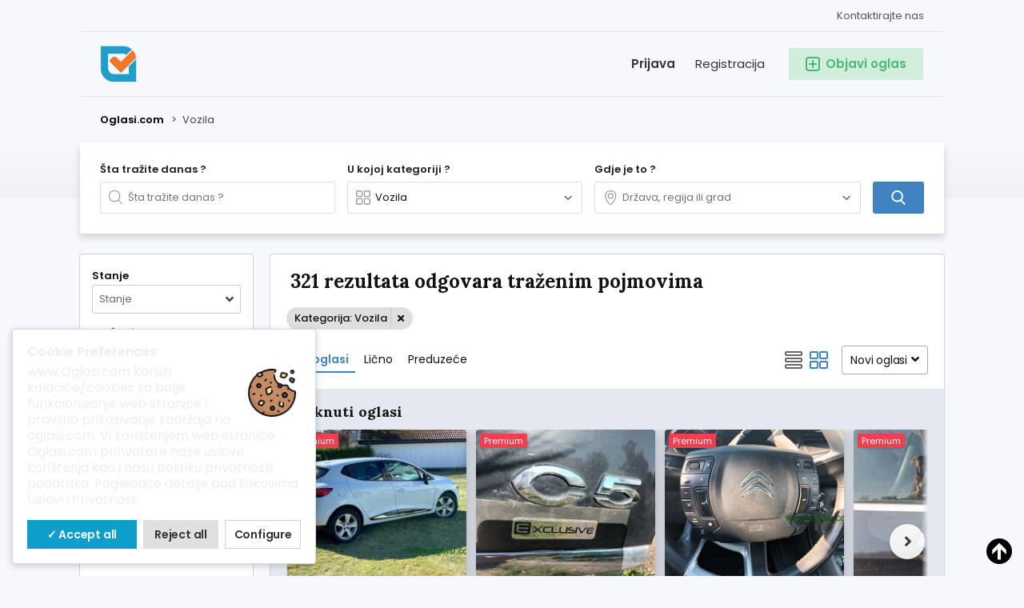

--- FILE ---
content_type: text/html; charset=UTF-8
request_url: https://oglasi.com/vozila
body_size: 41952
content:
<!DOCTYPE html PUBLIC "-//W3C//DTD XHTML 1.0 Transitional//EN" "http://www.w3.org/TR/xhtml1/DTD/xhtml1-transitional.dtd">
<html xmlns="http://www.w3.org/1999/xhtml" dir="ltr" lang="hr-HR">
<head>
  <meta http-equiv="Content-type" content="text/html; charset=utf-8" />
<title>Vozila - Oglasi.com</title>
<meta name="title" content="Vozila - Oglasi.com" />
<meta name="description" content="Sve vrste oglasa za vozila. Automobili, prikolie, teretna vozila, autobusi, motocikli, brodice." /><meta http-equiv="Pragma" content="no-cache">
<meta http-equiv="Cache-Control" content="no-cache" />
<meta http-equiv="Expires" content="Mon, 01 Jul 1970 00:00:00 GMT" />
<meta name="viewport" content="width=device-width, initial-scale=1.0, maximum-scale=1.0" />
<link rel="shortcut icon" type="image/x-icon" href="https://oglasi.com/oc-content/themes/delta/images/favicons/favicon.ico" />
<link rel="icon" href="https://oglasi.com/oc-content/themes/delta/images/favicons/favicon-16x16.png" sizes="16x16" type="image/png" />
<link rel="icon" href="https://oglasi.com/oc-content/themes/delta/images/favicons/favicon-32x32.png" sizes="32x32" type="image/png" />
<link rel="apple-touch-icon" sizes="180x180" href="https://oglasi.com/oc-content/themes/delta/images/favicons/apple-touch-icon.png">
<!--<link rel="mask-icon" href="https://oglasi.com/oc-content/themes/delta/images/favicons/safari-pinned-tab.svg" color="#8bc72a">-->
<!--<meta name="theme-color" content="#8bc72a">-->
<style>
  .mbCl,footer .cl .lnk:hover,a.toggle-pass:hover,#search-sort .user-type a.active,#search-sort .user-type a:hover,header .right a:hover, header .right a.publish:hover, body a, body a:hover, .banner-theme#banner-theme.is-demo .myad {color:#4182c3;}
  .mbCl2 {color:#49b975;}
  .mbCl3,header .right a.actv,header .right a.actv svg, .filter .wrap .box h2.split {color:#ef404f;}
  .mbBg,a.mo-button,.swiper-pagination-bullets-dynamic .swiper-pagination-bullet-active-main,.pace .pace-progress,body #show-loan i, .im-body #uniform-undefined.frm-category,.frm-answer .frm-area .frm-buttons button,.paginate ul li span,#listing .data .connect-after a:hover,.paginate ul li a:hover,.blg-btn.blg-btn-primary,.bpr-prof .bpr-btn, .post-edit .price-wrap .selection a.active {background:#4182c3!important;color:#fff!important;}
  .mbBg2, .im-button-green, .main-data > .thumbs li.active, .main-data > .thumbs li:hover {background:#49b975!important;color:#fff!important;}
  .mbBg3,#mmenu a .circle,.user-top-menu > .umenu li.active a,#photos .qq-upload-button, .tabbernav li.tabberactive a,.frm-title-right a.frm-new-topic,.im-user-account-count, .simple-prod .switch-bars:not([data-count="1"]) .bar:hover:after {background:#ef404f!important;color:#fff!important;}
  .mbBgAf:after {background:#4182c3!important;}
  .mbBgActive.active {background:#4182c3!important;}
  .mbBg2Active.active {background:#49b975!important;}
  .mbBg3Active.active {background:#ef404f!important;}
   {background-color:#4182c3!important;}
  .mbBr,header .right a.publish:hover, #search-sort .list-grid a.active > div > span, .banner-theme#banner-theme.is-demo .myad {border-color:#4182c3!important;}
  .mbBr2, header .right a.publish:hover > span, #home-pub a.publish:hover > span, #search-pub .subscribe:hover > span {border-color:#49b975!important;}
  .mbBr3,.user-top-menu > .umenu li.active a {border-color:#ef404f!important;}
  #atr-search .atr-input-box input[type="checkbox"]:checked + label:before, #atr-search .atr-input-box input[type="radio"]:checked + label:before,#atr-form .atr-input-box input[type="checkbox"]:checked + label:before, #atr-form .atr-input-box input[type="radio"]:checked + label:before,.bpr-box-check input[type="checkbox"]:checked + label:before, #gdpr-check.styled .input-box-check input[type="checkbox"]:checked + label:before, .pol-input-box input[type="checkbox"]:checked + label:before, .pol-values:not(.pol-nm-star) .pol-input-box input[type="radio"]:checked + label:before {border-color:#4182c3!important;background-color:#4182c3!important;}
  #search-sort .user-type a.active, #search-sort .user-type a:hover {border-bottom-color:#4182c3!important;}
  .mbBr2Top {border-top-color:#49b975!important;}
  .mbBr3Top, body #fi_user_new_list {border-top-color:#ef404f!important;}
</style>

<script>
  var mbCl = '.mbCl,footer .cl .lnk:hover,a.toggle-pass:hover,#search-sort .user-type a.active,#search-sort .user-type a:hover,header .right a:hover, header .right a.publish:hover, body a, body a:hover, .banner-theme#banner-theme.is-demo .myad';
  var mbCl2 = '.mbCl2';
  var mbCl3 = '.mbCl3,header .right a.actv,header .right a.actv svg, .filter .wrap .box h2.split';
  var mbBg = '.mbBg,a.mo-button,.swiper-pagination-bullets-dynamic .swiper-pagination-bullet-active-main,.pace .pace-progress,body #show-loan i, .im-body #uniform-undefined.frm-category,.frm-answer .frm-area .frm-buttons button,.paginate ul li span,#listing .data .connect-after a:hover,.paginate ul li a:hover,.blg-btn.blg-btn-primary,.bpr-prof .bpr-btn, .post-edit .price-wrap .selection a.active';
  var mbBg2 = '.mbBg2, .im-button-green, .main-data > .thumbs li.active, .main-data > .thumbs li:hover';
  var mbBg3 = '.mbBg3,#mmenu a .circle,.user-top-menu > .umenu li.active a,#photos .qq-upload-button, .tabbernav li.tabberactive a,.frm-title-right a.frm-new-topic,.im-user-account-count, .simple-prod .switch-bars:not([data-count="1"]) .bar:hover:after';
  var mbBgAf= '.mbBgAf:after';
  var mbBgAc= '.mbBgActive.active';
  var mbBg2Ac= '.mbBg2Active.active';
  var mbBg3Ac= '.mbBg3Active.active';
  var mbBr= '.mbBr,header .right a.publish:hover, #search-sort .list-grid a.active > div > span, .banner-theme#banner-theme.is-demo .myad';
  var mbBr2= '';
  var mbBr3= '';
  var mbBrBg= '#atr-search .atr-input-box input[type="checkbox"]:checked + label:before, #atr-search .atr-input-box input[type="radio"]:checked + label:before,#atr-form .atr-input-box input[type="checkbox"]:checked + label:before, #atr-form .atr-input-box input[type="radio"]:checked + label:before,.bpr-box-check input[type="checkbox"]:checked + label:before, #gdpr-check.styled .input-box-check input[type="checkbox"]:checked + label:before, .pol-input-box input[type="checkbox"]:checked + label:before, .pol-values:not(.pol-nm-star) .pol-input-box input[type="radio"]:checked + label:before';
  var mbBrBt= '#search-sort .user-type a.active, #search-sort .user-type a:hover';
  var mbBr2Top= '.mbBr2Top';
  var mbBr3Top= '.mbBr3Top, body #fi_user_new_list';
</script>
<script type="text/javascript">
  var delCurrentLocale = 'Hrvatski (HR)';
  var fileDefaultText = 'Nije izabrana datoteka';
  var fileBtnText     = 'Izaberi fajl';
  var baseDir = "https://oglasi.com/";
  var baseSearchUrl = 'https://oglasi.com/search';
  var baseAjaxUrl = 'https://oglasi.com/?ajaxRequest=1';
  var baseAdminDir = 'https://oglasi.com/oc-admin/index.php';
  var currentLocation = 'search';
  var currentSection = '';
  var adminLogged = '0';
  var delLazy = '1';
  var delMasonry = '0';
  var imgPreviewRatio= 1.333;
  var searchRewrite = '/search';
  var ajaxSearch = '1';
  var ajaxForms = '1';
  var locationPick = '0';
  var delTitleNc = 'Kategoriju iznad ove nije moguće izabrati';
  var jqueryVersion = '1';
  var isRtl = false;
</script>
<link rel="preconnect" href="https://fonts.gstatic.com">
<link href="https://fonts.googleapis.com/css2?family=Lora:wght@700&family=Poppins:wght@300;400;500;600&display=swap" rel="stylesheet">
<!-- Facebook Open Graph Tags-->
<meta property="og:title" content="Vozila - Oglasi.com" />
<meta property="og:site_name" content="Vozila - Oglasi.com"/>
<meta property="og:url" content="https://oglasi.com/vozila" />
<meta property="og:description" content="Sve vrste oglasa za vozila. Automobili, prikolie, teretna vozila, autobusi, motocikli, brodice." />
<meta property="og:locale" content="hr_HR" />
<meta property="og:image" content="https://oglasi.com/oc-content/themes/delta/images/logo.jpg" />

<!-- Twitter Tags-->
<meta name="twitter:card" content="summary" />
<meta name="twitter:site" content="@Nepoznat" />
<meta name="twitter:title" content="Vozila - Oglasi.com" />
<meta name="twitter:description" content="Sve vrste oglasa za vozila. Automobili, prikolie, teretna vozila, autobusi, motocikli, brodice." />
<meta name="twitter:image" content="https://oglasi.com/oc-content/themes/delta/images/logo.jpg" />

<link href="https://cdnjs.cloudflare.com/ajax/libs/font-awesome/5.12.1/css/all.min.css" rel="stylesheet" type="text/css" />
<link href="https://oglasi.com/oc-content/uploads/minify/373a94eafdb18118f52e3b05159bd9c2.css" rel="stylesheet" type="text/css" />
<script type="text/javascript" src="https://oglasi.com/oc-includes/osclass/assets/js/jquery.min.js"></script>
<script type="text/javascript" src="https://oglasi.com/oc-content/plugins/cookies_consent_pro/js/user.js?v=20260117002238"></script>
<script type="text/javascript" src="https://cdnjs.cloudflare.com/ajax/libs/jquery.lazy/1.7.9/jquery.lazy.min.js"></script>
<script type="text/javascript" src="https://oglasi.com/oc-includes/osclass/assets/js/date.js"></script>
<script type="text/javascript" src="https://oglasi.com/oc-includes/osclass/assets/js/jquery-ui.min.js"></script>
<script type="text/javascript" src="https://oglasi.com/oc-content/themes/delta/js/global.js?v=20260117002238"></script>
      <meta name="robots" content="index, follow" />
    <meta name="googlebot" content="index, follow" />
  </head>

<body id="body-search" class="">

<header>
  <div class="inside">
    <div class="relative1">
      
      
      
            
            
              
      <a href="https://oglasi.com/contact">Kontaktirajte nas</a>

    </div>
    
    <div class="relative2">
      <div class="left">
        <div class="logo">
          <a href="https://oglasi.com/"><img src="https://oglasi.com/oc-content/themes/delta/images/logo.jpg" alt="Oglasi.com"/></a>
        </div>
      </div>


      <div class="right isDesktop isTablet">
        <a class="publish btn mbBg2 isDesktop isTablet" href="https://oglasi.com/item/new">
          <span class="mbCl2">
            <svg version="1.1" widt="18px" height="18px" fill="#49b975" xmlns="http://www.w3.org/2000/svg" xmlns:xlink="http://www.w3.org/1999/xlink" x="0px" y="0px" viewBox="0 0 328.911 328.911" style="enable-background:new 0 0 328.911 328.911;" xml:space="preserve"> <g> <g> <path d="M310.199,18.71C297.735,6.242,282.65,0.007,264.951,0.007H63.954c-17.703,0-32.79,6.235-45.253,18.704 C6.235,31.177,0,46.261,0,63.96v200.991c0,17.515,6.232,32.552,18.701,45.11c12.467,12.566,27.553,18.843,45.253,18.843h201.004 c17.699,0,32.777-6.276,45.248-18.843c12.47-12.559,18.705-27.596,18.705-45.11V63.96 C328.911,46.261,322.666,31.177,310.199,18.71z M292.362,264.96c0,7.614-2.673,14.089-8.001,19.414 c-5.324,5.332-11.799,7.994-19.41,7.994H63.954c-7.614,0-14.082-2.662-19.414-7.994c-5.33-5.325-7.992-11.8-7.992-19.414V63.965 c0-7.613,2.662-14.086,7.992-19.414c5.327-5.327,11.8-7.994,19.414-7.994h201.004c7.61,0,14.086,2.663,19.41,7.994 c5.325,5.328,7.994,11.801,7.994,19.414V264.96z"/> <path d="M246.683,146.189H182.73V82.236c0-2.667-0.855-4.854-2.573-6.567c-1.704-1.714-3.895-2.568-6.564-2.568h-18.271 c-2.667,0-4.854,0.854-6.567,2.568c-1.714,1.713-2.568,3.903-2.568,6.567v63.954H82.233c-2.664,0-4.857,0.855-6.567,2.568 c-1.711,1.713-2.568,3.903-2.568,6.567v18.271c0,2.666,0.854,4.855,2.568,6.563c1.712,1.708,3.903,2.57,6.567,2.57h63.954v63.953 c0,2.666,0.854,4.855,2.568,6.563c1.713,1.711,3.903,2.566,6.567,2.566h18.271c2.67,0,4.86-0.855,6.564-2.566 c1.718-1.708,2.573-3.897,2.573-6.563V182.73h63.953c2.662,0,4.853-0.862,6.563-2.57c1.712-1.708,2.563-3.897,2.563-6.563v-18.271 c0-2.664-0.852-4.857-2.563-6.567C251.536,147.048,249.345,146.189,246.683,146.189z"/> </g> </g> </svg>
            <span>Objavi oglas</span>
          </span>
        </a>
        
                  <a class="register" href="https://oglasi.com/user/register">Registracija</a>
          <a class="login" href="https://oglasi.com/user/login">Prijava</a>
              </div>
    </div>
  </div>
</header>


<section class="content loc-search sec-default">


<div class="flash-box">
  <div class="flash-wrap">
      </div>
</div>



  <div id="bread">
    <div class="inside">
      <div class="wrap">
                
        <div class="bread-text"><ul class="breadcrumb" itemscope itemtype="http://schema.org/BreadcrumbList"><meta itemprop="name" content="Breadcrumb"/>
<li itemscope itemprop="itemListElement" itemtype="http://schema.org/ListItem" class="first-child" ><a href="https://oglasi.com/" itemprop="item"><span itemprop="name">Oglasi.com</span></a><meta itemprop="position" content="1" /></li>

<li itemscope itemprop="itemListElement" itemtype="http://schema.org/ListItem" class="last-child" > > <span itemprop="name">Vozila</span><meta itemprop="position" content="2" /></li>
</ul>
</div>
        
                
      </div>
    </div>
  </div>

  <div id="home-search">
    <div class="inside">

      <div class="box">
        <div class="wrap">
          <form action="https://oglasi.com/index.php" method="GET" class="nocsrf" id="home-form" >
            <input type="hidden" name="page" value="search" />
            <input type="hidden" name="sCategory" id="sCategory" value="vozila"/>
            <input type="hidden" name="sCountry" id="sCountry" value=""/>
            <input type="hidden" name="sRegion" id="sRegion" value=""/>
            <input type="hidden" name="sCity" id="sCity" value=""/>

            <div class="col c1">
              <strong>Šta tražite danas ?</strong>

              <div id="query-picker" class="query-picker">
                <svg viewBox="0 0 32 32" color="#999" height="18px" width="18px"><defs><path id="mbIconSearch" d="M12.618 23.318c-6.9 0-10.7-3.8-10.7-10.7 0-6.9 3.8-10.7 10.7-10.7 6.9 0 10.7 3.8 10.7 10.7 0 3.458-.923 6.134-2.745 7.955-1.821 1.822-4.497 2.745-7.955 2.745zm17.491 5.726l-7.677-7.678c1.854-2.155 2.804-5.087 2.804-8.748C25.236 4.6 20.636 0 12.618 0S0 4.6 0 12.618c0 8.019 4.6 12.618 12.618 12.618 3.485 0 6.317-.85 8.44-2.531l7.696 7.695 1.355-1.356z"></path></defs><use fill="currentColor" xlink:href="#mbIconSearch" fill-rule="evenodd"></use></svg>
                <input type="text" name="sPattern" class="pattern" placeholder="Šta tražite danas ?" value="" autocomplete="off"/>

                <div class="shower-wrap">
                  <div class="shower"></div>
                </div>

                <div class="loader"></div>
              </div>
            </div>


            <div class="col c2">
              <strong>U kojoj kategoriji ?</strong>
              
              
              <div id="category-picker" class="cat-picker">
                <div class="mini-box">
                  <svg class="svg-left" fill="#999" width="18px" height="18px" version="1.1" xmlns="http://www.w3.org/2000/svg" xmlns:xlink="http://www.w3.org/1999/xlink" x="0px" y="0px" viewBox="0 0 512 512" style="enable-background:new 0 0 512 512;" xml:space="preserve"> <g> <g> <path d="M176.792,0H59.208C26.561,0,0,26.561,0,59.208v117.584C0,209.439,26.561,236,59.208,236h117.584 C209.439,236,236,209.439,236,176.792V59.208C236,26.561,209.439,0,176.792,0z M196,176.792c0,10.591-8.617,19.208-19.208,19.208 H59.208C48.617,196,40,187.383,40,176.792V59.208C40,48.617,48.617,40,59.208,40h117.584C187.383,40,196,48.617,196,59.208 V176.792z"/> </g> </g> <g> <g> <path d="M452,0H336c-33.084,0-60,26.916-60,60v116c0,33.084,26.916,60,60,60h116c33.084,0,60-26.916,60-60V60 C512,26.916,485.084,0,452,0z M472,176c0,11.028-8.972,20-20,20H336c-11.028,0-20-8.972-20-20V60c0-11.028,8.972-20,20-20h116 c11.028,0,20,8.972,20,20V176z"/> </g> </g> <g> <g> <path d="M176.792,276H59.208C26.561,276,0,302.561,0,335.208v117.584C0,485.439,26.561,512,59.208,512h117.584 C209.439,512,236,485.439,236,452.792V335.208C236,302.561,209.439,276,176.792,276z M196,452.792 c0,10.591-8.617,19.208-19.208,19.208H59.208C48.617,472,40,463.383,40,452.792V335.208C40,324.617,48.617,316,59.208,316h117.584 c10.591,0,19.208,8.617,19.208,19.208V452.792z"/> </g> </g> <g> <g> <path d="M452,276H336c-33.084,0-60,26.916-60,60v116c0,33.084,26.916,60,60,60h116c33.084,0,60-26.916,60-60V336 C512,302.916,485.084,276,452,276z M472,452c0,11.028-8.972,20-20,20H336c-11.028,0-20-8.972-20-20V336c0-11.028,8.972-20,20-20 h116c11.028,0,20,8.972,20,20V452z"/> </g> </g> </svg>
                  <input type="text" class="term2 category" readonly placeholder="Sve kategorije" value="Vozila" autocomplete="off" />
                  <svg class="svg-right" viewBox="0 0 32 32" color="#696766" width="12px" height="12px"><defs><path id="mbIconAngle" d="M12.147 25.2c-.462 0-.926-.185-1.285-.556L.57 14.024A2.05 2.05 0 010 12.586c0-.543.206-1.061.571-1.436L10.864.553a1.765 1.765 0 012.62.06c.71.795.683 2.057-.055 2.817l-8.9 9.16 8.902 9.183c.738.76.761 2.024.052 2.815a1.78 1.78 0 01-1.336.612"></path></defs><use fill="currentColor" transform="matrix(0 -1 -1 0 29 24)" xlink:href="#mbIconAngle" fill-rule="evenodd"></use></svg>
                </div>
                
                <div class="shower-wrap">
                  <div class="shower" id="shower">
                  </div>
                </div>

                <div class="loader"></div>
              </div>
            </div>
            
            <div class="col cx isMobile">
              <a href="#" class="btn mbBg3 filter-button">
                <svg xmlns="http://www.w3.org/2000/svg" viewBox="0 0 448 512" width="20px" height="20px"><path fill="currentColor" d="M400 32H48C21.5 32 0 53.5 0 80v352c0 26.5 21.5 48 48 48h352c26.5 0 48-21.5 48-48V80c0-26.5-21.5-48-48-48zm16 400c0 8.8-7.2 16-16 16H48c-8.8 0-16-7.2-16-16V80c0-8.8 7.2-16 16-16h352c8.8 0 16 7.2 16 16v352zm-92-272H224v-40c0-13.2-10.8-24-24-24h-48c-13.2 0-24 10.8-24 24v40H92c-6.6 0-12 5.4-12 12v8c0 6.6 5.4 12 12 12h36v40c0 13.2 10.8 24 24 24h48c13.2 0 24-10.8 24-24v-40h100c6.6 0 12-5.4 12-12v-8c0-6.6-5.4-12-12-12zm-132 64h-32v-96h32v96zm148 96h-20v-40c0-13.2-10.8-24-24-24h-48c-13.2 0-24 10.8-24 24v40H108c-6.6 0-12 5.4-12 12v8c0 6.6 5.4 12 12 12h116v40c0 13.2 10.8 24 24 24h48c13.2 0 24-10.8 24-24v-40h20c6.6 0 12-5.4 12-12v-8c0-6.6-5.4-12-12-12zm-52 64h-32v-96h32v96z" class=""></path></svg>
                <span>Filteri</span>
              </a>
            </div>
            
            <div class="col c3">
              <strong>Gdje je to ?</strong>

              <div id="location-picker" class="loc-picker ctr-more">
                <div class="mini-box">
                  <svg class="svg-left" viewBox="0 0 32 32" color="#999" width="18px" height="18px"><defs><path id="mbIconMarker" d="M13.457 0c7.918 0 12.457 4.541 12.457 12.457C25.915 19.928 17.53 32 13.457 32 9.168 32 1 20.317 1 12.457 1 4.541 5.541 0 13.457 0zm0 30c2.44 0 10.457-10.658 10.457-17.543C23.915 5.616 20.299 2 13.457 2 6.617 2 3 5.616 3 12.457 3 19.649 10.802 30 13.457 30zm0-13.309a4.38 4.38 0 01-4.375-4.375 4.38 4.38 0 014.375-4.376 4.38 4.38 0 014.375 4.376 4.38 4.38 0 01-4.375 4.375zm0-10.75a6.382 6.382 0 00-6.375 6.375 6.382 6.382 0 006.375 6.375 6.382 6.382 0 006.375-6.375 6.382 6.382 0 00-6.375-6.376"></path></defs><use fill="currentColor" xlink:href="#mbIconMarker" fill-rule="evenodd" transform="translate(3)"></use></svg>
                  <input type="text" class="term location" placeholder="Država, regija ili grad" value="" autocomplete="off" />
                  <svg class="svg-right" viewBox="0 0 32 32" color="#696766" width="12px" height="12px"><defs><path id="mbIconAngle" d="M12.147 25.2c-.462 0-.926-.185-1.285-.556L.57 14.024A2.05 2.05 0 010 12.586c0-.543.206-1.061.571-1.436L10.864.553a1.765 1.765 0 012.62.06c.71.795.683 2.057-.055 2.817l-8.9 9.16 8.902 9.183c.738.76.761 2.024.052 2.815a1.78 1.78 0 01-1.336.612"></path></defs><use fill="currentColor" transform="matrix(0 -1 -1 0 29 24)" xlink:href="#mbIconAngle" fill-rule="evenodd"></use></svg>
                </div>
                
                <div class="shower-wrap">
                  <div class="shower" id="shower">
                    <div class="option region init" data-country="BA" data-region="5230000" data-city="5204590" data-code="city5204590" title="Srpska" id="5204590"><strong>Balatun</strong></div><div class="option region init" data-country="BA" data-region="5230000" data-city="5204541" data-code="city5204541" title="Srpska" id="5204541"><strong>Banja Luka</strong></div><div class="option region init" data-country="BA" data-region="5229999" data-city="5204520" data-code="city5204520" title="Federation of B&H" id="5204520"><strong>Banovići</strong></div><div class="option region init" data-country="BA" data-region="5229999" data-city="5262877" data-code="city5262877" title="Federation of B&H" id="5262877"><strong>Barice</strong></div><div class="option region init" data-country="BA" data-region="5229999" data-city="5204222" data-code="city5204222" title="Federation of B&H" id="5204222"><strong>Bihać</strong></div><div class="option region init" data-country="BA" data-region="5229999" data-city="5344788" data-code="city5344788" title="Federation of B&H" id="5344788"><strong>Bijela</strong></div><div class="option region init" data-country="BA" data-region="5230000" data-city="5204186" data-code="city5204186" title="Srpska" id="5204186"><strong>Bijeljina</strong></div><div class="option region init" data-country="BA" data-region="5229999" data-city="5204168" data-code="city5204168" title="Federation of B&H" id="5204168"><strong>Bila</strong></div><div class="option region init" data-country="BA" data-region="5230000" data-city="5204161" data-code="city5204161" title="Srpska" id="5204161"><strong>Bileća</strong></div><div class="option region init" data-country="BA" data-region="5229999" data-city="5203970" data-code="city5203970" title="Federation of B&H" id="5203970"><strong>Blagaj</strong></div><div class="option region init" data-country="BA" data-region="5230000" data-city="5203950" data-code="city5203950" title="Srpska" id="5203950"><strong>Blatnica</strong></div><div class="option region init" data-country="BA" data-region="5229999" data-city="5203653" data-code="city5203653" title="Federation of B&H" id="5203653"><strong>Bosanska Krupa</strong></div><div class="option region init" data-country="BA" data-region="5229999" data-city="5203644" data-code="city5203644" title="Federation of B&H" id="5203644"><strong>Bosansko Grahovo</strong></div><div class="option region init" data-country="BA" data-region="5230000" data-city="5203533" data-code="city5203533" title="Srpska" id="5203533"><strong>Bratunac</strong></div><div class="option region init" data-country="BA" data-region="5294903" data-city="5203521" data-code="city5203521" title="Brčko" id="5203521"><strong>Brčko</strong></div><div class="option region init" data-country="BA" data-region="5294903" data-city="5203280" data-code="city5203280" title="Brčko" id="5203280"><strong>Brka</strong></div><div class="option region init" data-country="BA" data-region="5230000" data-city="5203651" data-code="city5203651" title="Srpska" id="5203651"><strong>Brod</strong></div><div class="option region init" data-country="BA" data-region="5230000" data-city="5337472" data-code="city5337472" title="Srpska" id="5337472"><strong>Brodac-Gornji</strong></div><div class="option region init" data-country="BA" data-region="5230000" data-city="5203227" data-code="city5203227" title="Srpska" id="5203227"><strong>Bronzani Majdan</strong></div><div class="option region init" data-country="BA" data-region="5229999" data-city="5203099" data-code="city5203099" title="Federation of B&H" id="5203099"><strong>Bugojno</strong></div><div class="option region init" data-country="BA" data-region="5229999" data-city="14070019" data-code="city14070019" title="Federation of B&H" id="14070019"><strong>Buljetova Luka</strong></div><div class="option region init" data-country="BA" data-region="5229999" data-city="5202955" data-code="city5202955" title="Federation of B&H" id="5202955"><strong>Busovača</strong></div><div class="option region init" data-country="BA" data-region="5229999" data-city="5202935" data-code="city5202935" title="Federation of B&H" id="5202935"><strong>Bužim</strong></div><div class="option region init" data-country="BA" data-region="5230000" data-city="5202895" data-code="city5202895" title="Srpska" id="5202895"><strong>Čajniče</strong></div><div class="option region init" data-country="BA" data-region="5229999" data-city="5202873" data-code="city5202873" title="Federation of B&H" id="5202873"><strong>Čapljina</strong></div><div class="option region init" data-country="BA" data-region="5229999" data-city="5202822" data-code="city5202822" title="Federation of B&H" id="5202822"><strong>Cazin</strong></div><div class="option region init" data-country="BA" data-region="5230000" data-city="5202817" data-code="city5202817" title="Srpska" id="5202817"><strong>Čečava</strong></div><div class="option region init" data-country="BA" data-region="5230000" data-city="5247554" data-code="city5247554" title="Srpska" id="5247554"><strong>Čelinac</strong></div><div class="option region init" data-country="BA" data-region="5229999" data-city="5202589" data-code="city5202589" title="Federation of B&H" id="5202589"><strong>Cim</strong></div><div class="option region init" data-country="BA" data-region="5229999" data-city="5202564" data-code="city5202564" title="Federation of B&H" id="5202564"><strong>Čitluk</strong></div><div class="option region init" data-country="BA" data-region="5229999" data-city="5259075" data-code="city5259075" title="Federation of B&H" id="5259075"><strong>Ćoralići</strong></div><div class="option region init" data-country="BA" data-region="5229999" data-city="5262021" data-code="city5262021" title="Federation of B&H" id="5262021"><strong>Crnići</strong></div><div class="option region init" data-country="BA" data-region="5230000" data-city="5202081" data-code="city5202081" title="Srpska" id="5202081"><strong>Derventa</strong></div><div class="option region init" data-country="BA" data-region="5229999" data-city="5202014" data-code="city5202014" title="Federation of B&H" id="5202014"><strong>Divičani</strong></div><div class="option region init" data-country="BA" data-region="5230000" data-city="5201984" data-code="city5201984" title="Srpska" id="5201984"><strong>Doboj</strong></div><div class="option region init" data-country="BA" data-region="5229999" data-city="5201931" data-code="city5201931" title="Federation of B&H" id="5201931"><strong>Dobrinje</strong></div><div class="option region init" data-country="BA" data-region="5230000" data-city="5201928" data-code="city5201928" title="Srpska" id="5201928"><strong>Dobrljin</strong></div><div class="option region init" data-country="BA" data-region="5229999" data-city="5201697" data-code="city5201697" title="Federation of B&H" id="5201697"><strong>Donja Dubica</strong></div><div class="option region init" data-country="BA" data-region="5230000" data-city="5199701" data-code="city5199701" title="Srpska" id="5199701"><strong>Donja Gradina</strong></div><div class="option region init" data-country="BA" data-region="5229999" data-city="5201662" data-code="city5201662" title="Federation of B&H" id="5201662"><strong>Donja Mahala</strong></div><div class="option region init" data-country="BA" data-region="5229999" data-city="5201660" data-code="city5201660" title="Federation of B&H" id="5201660"><strong>Donja Međiđa</strong></div><div class="option region init" data-country="BA" data-region="5229999" data-city="5201376" data-code="city5201376" title="Federation of B&H" id="5201376"><strong>Donji Vakuf</strong></div><div class="option region init" data-country="BA" data-region="5229999" data-city="5283848" data-code="city5283848" title="Federation of B&H" id="5283848"><strong>Drežnica</strong></div><div class="option region init" data-country="BA" data-region="5229999" data-city="5201177" data-code="city5201177" title="Federation of B&H" id="5201177"><strong>Drinovci</strong></div><div class="option region init" data-country="BA" data-region="5229999" data-city="5201061" data-code="city5201061" title="Federation of B&H" id="5201061"><strong>Dubrave Donje</strong></div><div class="option region init" data-country="BA" data-region="5229999" data-city="5201060" data-code="city5201060" title="Federation of B&H" id="5201060"><strong>Dubrave Gornje</strong></div><div class="option region init" data-country="BA" data-region="5229999" data-city="5201057" data-code="city5201057" title="Federation of B&H" id="5201057"><strong>Dubravica</strong></div><div class="option region init" data-country="BA" data-region="5230000" data-city="5211537" data-code="city5211537" title="Srpska" id="5211537"><strong>Dvorovi</strong></div><div class="option region init" data-country="BA" data-region="5230000" data-city="5200837" data-code="city5200837" title="Srpska" id="5200837"><strong>Foča</strong></div><div class="option region init" data-country="BA" data-region="5229999" data-city="5200829" data-code="city5200829" title="Federation of B&H" id="5200829"><strong>Fojnica</strong></div><div class="option region init" data-country="HR" data-region="5337522" data-city="5204874" data-code="city5204874" title="Osječko-Baranjska" id="5204874"><strong>Ada</strong></div><div class="option region init" data-country="HR" data-region="5337532" data-city="5204872" data-code="city5204872" title="City of Zagreb" id="5204872"><strong>Adamovec</strong></div><div class="option region init" data-country="HR" data-region="5337512" data-city="5204866" data-code="city5204866" title="Slavonski Brod-Posavina" id="5204866"><strong>Adžamovci</strong></div><div class="option region init" data-country="HR" data-region="5337523" data-city="5238630" data-code="city5238630" title="Požeško-Slavonska" id="5238630"><strong>Alaginci</strong></div><div class="option region init" data-country="HR" data-region="5337520" data-city="5204848" data-code="city5204848" title="Ličko-Senjska" id="5204848"><strong>Alan</strong></div><div class="option region init" data-country="HR" data-region="5337520" data-city="5204837" data-code="city5204837" title="Ličko-Senjska" id="5204837"><strong>Aleksinica</strong></div><div class="option region init" data-country="HR" data-region="5337523" data-city="5204835" data-code="city5204835" title="Požeško-Slavonska" id="5204835"><strong>Alilovci</strong></div><div class="option region init" data-country="HR" data-region="5337522" data-city="5204829" data-code="city5204829" title="Osječko-Baranjska" id="5204829"><strong>Aljmaš</strong></div><div class="option region init" data-country="HR" data-region="5337519" data-city="5204822" data-code="city5204822" title="Krapinsko-Zagorska" id="5204822"><strong>Andraševec</strong></div><div class="option region init" data-country="HR" data-region="5337529" data-city="5204817" data-code="city5204817" title="Vukovar-Sirmium" id="5204817"><strong>Andrijaševci</strong></div><div class="option region init" data-country="HR" data-region="5337531" data-city="5204815" data-code="city5204815" title="Zagrebačka" id="5204815"><strong>Andrilovec</strong></div><div class="option region init" data-country="HR" data-region="5337529" data-city="5204808" data-code="city5204808" title="Vukovar-Sirmium" id="5204808"><strong>Antin</strong></div><div class="option region init" data-country="HR" data-region="5337518" data-city="5204807" data-code="city5204807" title="Koprivničko-Križevačka" id="5204807"><strong>Antolovec</strong></div><div class="option region init" data-country="HR" data-region="5337522" data-city="5204799" data-code="city5204799" title="Osječko-Baranjska" id="5204799"><strong>Antunovac</strong></div><div class="option region init" data-country="HR" data-region="5337528" data-city="5204794" data-code="city5204794" title="Varaždinska" id="5204794"><strong>Apatija</strong></div><div class="option region init" data-country="HR" data-region="5337529" data-city="5204789" data-code="city5204789" title="Vukovar-Sirmium" id="5204789"><strong>Apševci</strong></div><div class="option region init" data-country="HR" data-region="5337527" data-city="5204781" data-code="city5204781" title="Split-Dalmatia" id="5204781"><strong>Arbanija</strong></div><div class="option region init" data-country="HR" data-region="5337523" data-city="5204761" data-code="city5204761" title="Požeško-Slavonska" id="5204761"><strong>Ašikovci</strong></div><div class="option region init" data-country="HR" data-region="5337526" data-city="5204723" data-code="city5204723" title="Sisačko-Moslavačka" id="5204723"><strong>Babina Rijeka</strong></div><div class="option region init" data-country="HR" data-region="5337511" data-city="5204695" data-code="city5204695" title="Bjelovarsko-Bilogorska" id="5204695"><strong>Babotok</strong></div><div class="option region init" data-country="HR" data-region="5337533" data-city="5204686" data-code="city5204686" title="Virovitičk-Podravska" id="5204686"><strong>Bačevac</strong></div><div class="option region init" data-country="HR" data-region="5337526" data-city="5204681" data-code="city5204681" title="Sisačko-Moslavačka" id="5204681"><strong>Baćin</strong></div><div class="option region init" data-country="HR" data-region="5337511" data-city="5204656" data-code="city5204656" title="Bjelovarsko-Bilogorska" id="5204656"><strong>Bačkovica</strong></div><div class="option region init" data-country="HR" data-region="5337514" data-city="5204651" data-code="city5204651" title="Istria" id="5204651"><strong>Bačva</strong></div><div class="option region init" data-country="HR" data-region="5337514" data-city="5204642" data-code="city5204642" title="Istria" id="5204642"><strong>Baderna</strong></div><div class="option region init" data-country="HR" data-region="5337521" data-city="5204639" data-code="city5204639" title="Međimurska" id="5204639"><strong>Badličan</strong></div><div class="option region init" data-country="HR" data-region="5337523" data-city="5204638" data-code="city5204638" title="Požeško-Slavonska" id="5204638"><strong>Badljevina</strong></div><div class="option region init" data-country="HR" data-region="5337515" data-city="5204634" data-code="city5204634" title="Karlovačka" id="5204634"><strong>Badovinci</strong></div><div class="option region init" data-country="HR" data-region="5337513" data-city="5204633" data-code="city5204633" title="Dubrovačko-Neretvanska" id="5204633"><strong>Badžula</strong></div><div class="option region init" data-country="HR" data-region="5337524" data-city="5204626" data-code="city5204626" title="Primorsko-Goranska" id="5204626"><strong>Bajčići</strong></div><div class="option region init" data-country="HR" data-region="5337524" data-city="5204612" data-code="city5204612" title="Primorsko-Goranska" id="5204612"><strong>Bakar</strong></div><div class="option region init" data-country="HR" data-region="5337524" data-city="5204610" data-code="city5204610" title="Primorsko-Goranska" id="5204610"><strong>Bakarac</strong></div><div class="option region init" data-country="HR" data-region="5337533" data-city="5204606" data-code="city5204606" title="Virovitičk-Podravska" id="5204606"><strong>Bakić</strong></div><div class="option region init" data-country="HR" data-region="5337518" data-city="5204597" data-code="city5204597" title="Koprivničko-Križevačka" id="5204597"><strong>Bakovčica</strong></div><div class="option region init" data-country="HR" data-region="5337514" data-city="5204588" data-code="city5204588" title="Istria" id="5204588"><strong>Baldaši</strong></div><div class="option region init" data-country="HR" data-region="5337514" data-city="5204586" data-code="city5204586" title="Istria" id="5204586"><strong>Bale</strong></div><div class="option region init" data-country="HR" data-region="5337526" data-city="5204580" data-code="city5204580" title="Sisačko-Moslavačka" id="5204580"><strong>Balinac</strong></div><div class="option region init" data-country="HR" data-region="5337533" data-city="5204579" data-code="city5204579" title="Virovitičk-Podravska" id="5204579"><strong>Balinci</strong></div><div class="option region init" data-country="HR" data-region="5337521" data-city="14200176" data-code="city14200176" title="Međimurska" id="14200176"><strong>Banfi</strong></div><div class="option region init" data-country="HR" data-region="5337513" data-city="5204554" data-code="city5204554" title="Dubrovačko-Neretvanska" id="5204554"><strong>Banići</strong></div><div class="option region init" data-country="HR" data-region="5337530" data-city="5204552" data-code="city5204552" title="Zadarska" id="5204552"><strong>Banj</strong></div><div class="option region init" data-country="HR" data-region="5337513" data-city="5204551" data-code="city5204551" title="Dubrovačko-Neretvanska" id="5204551"><strong>Banja</strong></div><div class="option region init" data-country="HR" data-region="5337530" data-city="5204533" data-code="city5204533" title="Zadarska" id="5204533"><strong>Banjevci</strong></div><div class="option region init" data-country="HR" data-region="5337524" data-city="5204530" data-code="city5204530" title="Primorsko-Goranska" id="5204530"><strong>Banjol</strong></div><div class="option region init" data-country="HR" data-region="5337514" data-city="5204529" data-code="city5204529" title="Istria" id="5204529"><strong>Banjole</strong></div><div class="option region init" data-country="HR" data-region="5337533" data-city="5204526" data-code="city5204526" title="Virovitičk-Podravska" id="5204526"><strong>Bankovci</strong></div><div class="option region init" data-country="HR" data-region="5337526" data-city="5204524" data-code="city5204524" title="Sisačko-Moslavačka" id="5204524"><strong>Banova Jaruga</strong></div><div class="option region init" data-country="HR" data-region="5337512" data-city="5204523" data-code="city5204523" title="Slavonski Brod-Posavina" id="5204523"><strong>Banovci</strong></div><div class="option region init" data-country="HR" data-region="5337529" data-city="5190920" data-code="city5190920" title="Vukovar-Sirmium" id="5190920"><strong>Banovci</strong></div><div class="option region init" data-country="HR" data-region="5337515" data-city="5204515" data-code="city5204515" title="Karlovačka" id="5204515"><strong>Banska Selnica</strong></div><div class="option region init" data-country="ME" data-region="5343959" data-city="5204816" data-code="city5204816" title="Andrijevica" id="5204816"><strong>Andrijevica</strong></div><div class="option region init" data-country="ME" data-region="5189077" data-city="5220421" data-code="city5220421" title="Podgorica" id="5220421"><strong>Baloči</strong></div><div class="option region init" data-country="ME" data-region="5199393" data-city="5204511" data-code="city5204511" title="Herceg Novi" id="5204511"><strong>Baošići</strong></div><div class="option region init" data-country="ME" data-region="5204508" data-city="5204509" data-code="city5204509" title="Bar" id="5204509"><strong>Bar</strong></div><div class="option region init" data-country="ME" data-region="5202193" data-city="5204477" data-code="city5204477" title="Danilovgrad" id="5204477"><strong>Bare Šumanovića</strong></div><div class="option region init" data-country="ME" data-region="5204173" data-city="5204472" data-code="city5204472" title="Bijelo Polje" id="5204472"><strong>Barice</strong></div><div class="option region init" data-country="ME" data-region="5189077" data-city="5317464" data-code="city5317464" title="Podgorica" id="5317464"><strong>Begova Glavica</strong></div><div class="option region init" data-country="ME" data-region="5202193" data-city="5338532" data-code="city5338532" title="Danilovgrad" id="5338532"><strong>Begovina</strong></div><div class="option region init" data-country="ME" data-region="5193160" data-city="5304017" data-code="city5304017" title="Pljevlja" id="5304017"><strong>Beljkovići</strong></div><div class="option region init" data-country="ME" data-region="5199070" data-city="5199071" data-code="city5199071" title="Berane" id="5199071"><strong>Berane</strong></div><div class="option region init" data-country="ME" data-region="5189077" data-city="5204276" data-code="city5204276" title="Podgorica" id="5204276"><strong>Beri</strong></div><div class="option region init" data-country="ME" data-region="5193129" data-city="5204242" data-code="city5204242" title="Opština Plužine" id="5204242"><strong>Bezuje</strong></div><div class="option region init" data-country="ME" data-region="5189077" data-city="5204224" data-code="city5204224" title="Podgorica" id="5204224"><strong>Bigor</strong></div><div class="option region init" data-country="ME" data-region="5199393" data-city="5204214" data-code="city5204214" title="Herceg Novi" id="5204214"><strong>Bijela</strong></div><div class="option region init" data-country="ME" data-region="5204173" data-city="5204176" data-code="city5204176" title="Bijelo Polje" id="5204176"><strong>Bijelo Polje</strong></div><div class="option region init" data-country="ME" data-region="5189077" data-city="5204177" data-code="city5204177" title="Podgorica" id="5204177"><strong>Bijelo Polje</strong></div><div class="option region init" data-country="ME" data-region="5189077" data-city="5204128" data-code="city5204128" title="Podgorica" id="5204128"><strong>Bioče</strong></div><div class="option region init" data-country="ME" data-region="5189077" data-city="5317584" data-code="city5317584" title="Podgorica" id="5317584"><strong>Bistrice</strong></div><div class="option region init" data-country="ME" data-region="5193160" data-city="5298654" data-code="city5298654" title="Pljevlja" id="5298654"><strong>Bjeloševina</strong></div><div class="option region init" data-country="ME" data-region="5202640" data-city="5203984" data-code="city5203984" title="Cetinje" id="5203984"><strong>Bjeloši</strong></div><div class="option region init" data-country="ME" data-region="5202640" data-city="5203886" data-code="city5203886" title="Cetinje" id="5203886"><strong>Bobija</strong></div><div class="option region init" data-country="ME" data-region="5193160" data-city="5203868" data-code="city5203868" title="Pljevlja" id="5203868"><strong>Bobovo</strong></div><div class="option region init" data-country="ME" data-region="5202193" data-city="5338762" data-code="city5338762" title="Danilovgrad" id="5338762"><strong>Bobulja</strong></div><div class="option region init" data-country="ME" data-region="5202193" data-city="5203828" data-code="city5203828" title="Danilovgrad" id="5203828"><strong>Bogićevići</strong></div><div class="option region init" data-country="ME" data-region="5202193" data-city="5203825" data-code="city5203825" title="Danilovgrad" id="5203825"><strong>Bogmilovići</strong></div><div class="option region init" data-country="ME" data-region="5202640" data-city="5317030" data-code="city5317030" title="Cetinje" id="5317030"><strong>Boguti</strong></div><div class="option region init" data-country="ME" data-region="5202640" data-city="5203771" data-code="city5203771" title="Cetinje" id="5203771"><strong>Bokovo</strong></div><div class="option region init" data-country="ME" data-region="5193129" data-city="5203719" data-code="city5203719" title="Opština Plužine" id="5203719"><strong>Boričje</strong></div><div class="option region init" data-country="ME" data-region="5202193" data-city="5203698" data-code="city5203698" title="Danilovgrad" id="5203698"><strong>Boronjina</strong></div><div class="option region init" data-country="ME" data-region="5189077" data-city="5203616" data-code="city5203616" title="Podgorica" id="5203616"><strong>Botun</strong></div><div class="option region init" data-country="ME" data-region="5202193" data-city="5317325" data-code="city5317325" title="Danilovgrad" id="5317325"><strong>Braćani</strong></div><div class="option region init" data-country="ME" data-region="5203104" data-city="5316942" data-code="city5316942" title="Budva" id="5316942"><strong>Brajići</strong></div><div class="option region init" data-country="ME" data-region="5189077" data-city="5203401" data-code="city5203401" title="Podgorica" id="5203401"><strong>Brežine</strong></div><div class="option region init" data-country="ME" data-region="5202193" data-city="5203303" data-code="city5203303" title="Danilovgrad" id="5203303"><strong>Brijestovo</strong></div><div class="option region init" data-country="ME" data-region="5202640" data-city="5317458" data-code="city5317458" title="Cetinje" id="5317458"><strong>Briđe</strong></div><div class="option region init" data-country="ME" data-region="5194493" data-city="5203210" data-code="city5203210" title="Opština Nikšić" id="5203210"><strong>Bršno</strong></div><div class="option region init" data-country="ME" data-region="5193160" data-city="13669415" data-code="city13669415" title="Pljevlja" id="13669415"><strong>Budechevitsa</strong></div><div class="option region init" data-country="ME" data-region="5203104" data-city="5203106" data-code="city5203106" title="Budva" id="5203106"><strong>Budva</strong></div><div class="option region init" data-country="ME" data-region="5189077" data-city="5202972" data-code="city5202972" title="Podgorica" id="5202972"><strong>Buronji</strong></div><div class="option region init" data-country="ME" data-region="5189077" data-city="5202909" data-code="city5202909" title="Podgorica" id="5202909"><strong>Ćafa</strong></div><div class="option region init" data-country="ME" data-region="5202640" data-city="5220361" data-code="city5220361" title="Cetinje" id="5220361"><strong>Ceklin</strong></div><div class="option region init" data-country="ME" data-region="5203104" data-city="5202777" data-code="city5202777" title="Budva" id="5202777"><strong>Čelobrdo</strong></div><div class="option region init" data-country="ME" data-region="5202640" data-city="5317237" data-code="city5317237" title="Cetinje" id="5317237"><strong>Ćepetići</strong></div><div class="option region init" data-country="ME" data-region="5202640" data-city="5202665" data-code="city5202665" title="Cetinje" id="5202665"><strong>Češljari</strong></div><div class="option region init" data-country="ME" data-region="5193160" data-city="5202653" data-code="city5202653" title="Pljevlja" id="5202653"><strong>Čestin</strong></div><div class="option region init" data-country="ME" data-region="5202640" data-city="5202641" data-code="city5202641" title="Cetinje" id="5202641"><strong>Cetinje</strong></div><div class="option region init" data-country="ME" data-region="5193129" data-city="5202467" data-code="city5202467" title="Opština Plužine" id="5202467"><strong>Crna Gora</strong></div><div class="option region init" data-country="ME" data-region="5189077" data-city="5317316" data-code="city5317316" title="Podgorica" id="5317316"><strong>Crvena Paprat</strong></div><div class="option region init" data-country="ME" data-region="5202193" data-city="5202270" data-code="city5202270" title="Danilovgrad" id="5202270"><strong>Ćurilac</strong></div><div class="option region init" data-country="ME" data-region="5194493" data-city="5202237" data-code="city5202237" title="Opština Nikšić" id="5202237"><strong>Dabovići</strong></div><div class="option region init" data-country="MK" data-region="2862975" data-city="2793168" data-code="city2793168" title="Lozovo" id="2793168"><strong>Adžimatovo</strong></div><div class="option region init" data-country="MK" data-region="2863905" data-city="2793151" data-code="city2793151" title="Sveti Nikole" id="2793151"><strong>Alakince</strong></div><div class="option region init" data-country="MK" data-region="2863871" data-city="2793147" data-code="city2793147" title="Krushevo" id="2793147"><strong>Aldanci</strong></div><div class="option region init" data-country="MK" data-region="2863903" data-city="2793144" data-code="city2793144" title="Studenichani" id="2793144"><strong>Aldinci</strong></div><div class="option region init" data-country="MK" data-region="2863888" data-city="2793127" data-code="city2793127" title="Prilep" id="2793127"><strong>Alinci</strong></div><div class="option region init" data-country="MK" data-region="2863488" data-city="2793128" data-code="city2793128" title="Mogila" id="2793128"><strong>Alinci</strong></div><div class="option region init" data-country="MK" data-region="2863905" data-city="2793121" data-code="city2793121" title="Sveti Nikole" id="2793121"><strong>Amzabegovo</strong></div><div class="option region init" data-country="MK" data-region="2863862" data-city="2793109" data-code="city2793109" title="Kichevo" id="2793109"><strong>Arangel</strong></div><div class="option region init" data-country="MK" data-region="2863871" data-city="2793095" data-code="city2793095" title="Krushevo" id="2793095"><strong>Arilevo</strong></div><div class="option region init" data-country="MK" data-region="2863468" data-city="2793090" data-code="city2793090" title="Novaci" id="2793090"><strong>Armatuš</strong></div><div class="option region init" data-country="MK" data-region="13398357" data-city="2793089" data-code="city2793089" title="Grad Skopje" id="2793089"><strong>Arnakija</strong></div><div class="option region init" data-country="MK" data-region="2786339" data-city="2793085" data-code="city2793085" title="Resen" id="2793085"><strong>Arvati</strong></div><div class="option region init" data-country="MK" data-region="2786339" data-city="2793083" data-code="city2793083" title="Resen" id="2793083"><strong>Asamati</strong></div><div class="option region init" data-country="MK" data-region="2863862" data-city="2793074" data-code="city2793074" title="Kichevo" id="2793074"><strong>Atišta</strong></div><div class="option region init" data-country="MK" data-region="2863846" data-city="2793047" data-code="city2793047" title="Demir Hisar" id="2793047"><strong>Babino</strong></div><div class="option region init" data-country="MK" data-region="2863909" data-city="2793039" data-code="city2793039" title="Veles" id="2793039"><strong>Babuna</strong></div><div class="option region init" data-country="MK" data-region="2863468" data-city="2793032" data-code="city2793032" title="Novaci" id="2793032"><strong>Bač</strong></div><div class="option region init" data-country="MK" data-region="2863886" data-city="2793011" data-code="city2793011" title="Petrovec" id="2793011"><strong>Badar</strong></div><div class="option region init" data-country="MK" data-region="2863838" data-city="2792920" data-code="city2792920" title="Chashka" id="2792920"><strong>Banjica</strong></div><div class="option region init" data-country="MK" data-region="2863846" data-city="2792889" data-code="city2792889" title="Demir Hisar" id="2792889"><strong>Barakovo</strong></div><div class="option region init" data-country="MK" data-region="2863896" data-city="2792854" data-code="city2792854" title="Sopište" id="2792854"><strong>Barovo</strong></div><div class="option region init" data-country="MK" data-region="2863909" data-city="2792841" data-code="city2792841" title="Veles" id="2792841"><strong>Bašino Selo</strong></div><div class="option region init" data-country="MK" data-region="2863903" data-city="2792835" data-code="city2792835" title="Studenichani" id="2792835"><strong>Batinci</strong></div><div class="option region init" data-country="MK" data-region="2863846" data-city="2792818" data-code="city2792818" title="Demir Hisar" id="2792818"><strong>Bazernik</strong></div><div class="option region init" data-country="MK" data-region="2863873" data-city="2792809" data-code="city2792809" title="Kumanovo" id="2792809"><strong>Bedinje</strong></div><div class="option region init" data-country="MK" data-region="2862975" data-city="2792799" data-code="city2792799" title="Lozovo" id="2792799"><strong>Bekirlija</strong></div><div class="option region init" data-country="MK" data-region="2863870" data-city="2792796" data-code="city2792796" title="Krivogashtani" id="2792796"><strong>Bela Crkva</strong></div><div class="option region init" data-country="MK" data-region="2863846" data-city="2792768" data-code="city2792768" title="Demir Hisar" id="2792768"><strong>Belče</strong></div><div class="option region init" data-country="MK" data-region="9056271" data-city="2792767" data-code="city2792767" title="Debarca" id="2792767"><strong>Belčišta</strong></div><div class="option region init" data-country="MK" data-region="2863909" data-city="2792763" data-code="city2792763" title="Veles" id="2792763"><strong>Beleštevica</strong></div><div class="option region init" data-country="MK" data-region="2863849" data-city="2792705" data-code="city2792705" title="Dolneni" id="2792705"><strong>Belo Pole</strong></div><div class="option region init" data-country="MK" data-region="2863888" data-city="2792691" data-code="city2792691" title="Prilep" id="2792691"><strong>Belovodica</strong></div><div class="option region init" data-country="MK" data-region="2863871" data-city="2792686" data-code="city2792686" title="Krushevo" id="2792686"><strong>Belušino</strong></div><div class="option region init" data-country="MK" data-region="2863877" data-city="2792684" data-code="city2792684" title="Makedonski Brod" id="2792684"><strong>Benče</strong></div><div class="option region init" data-country="MK" data-region="2863488" data-city="2792676" data-code="city2792676" title="Mogila" id="2792676"><strong>Beranci</strong></div><div class="option region init" data-country="MK" data-region="2863862" data-city="2792669" data-code="city2792669" title="Kichevo" id="2792669"><strong>Berikovo</strong></div><div class="option region init" data-country="MK" data-region="2863888" data-city="2792658" data-code="city2792658" title="Prilep" id="2792658"><strong>Berovci</strong></div><div class="option region init" data-country="MK" data-region="2863485" data-city="2792656" data-code="city2792656" title="Berovo" id="2792656"><strong>Berovo</strong></div><div class="option region init" data-country="MK" data-region="2863888" data-city="2792652" data-code="city2792652" title="Prilep" id="2792652"><strong>Bešište</strong></div><div class="option region init" data-country="MK" data-region="2863862" data-city="2792630" data-code="city2792630" title="Kichevo" id="2792630"><strong>Bigor Dolenci</strong></div><div class="option region init" data-country="MK" data-region="2863468" data-city="2792621" data-code="city2792621" title="Novaci" id="2792621"><strong>Biljanik</strong></div><div class="option region init" data-country="MK" data-region="2863486" data-city="2792592" data-code="city2792592" title="Bitola" id="2792592"><strong>Bistrica</strong></div><div class="option region init" data-country="MK" data-region="2863486" data-city="2792578" data-code="city2792578" title="Bitola" id="2792578"><strong>Bitola</strong></div><div class="option region init" data-country="MK" data-region="2863877" data-city="2792575" data-code="city2792575" title="Makedonski Brod" id="2792575"><strong>Bitovo</strong></div><div class="option region init" data-country="MK" data-region="2863835" data-city="2792567" data-code="city2792567" title="Brvenica" id="2792567"><strong>Blace</strong></div><div class="option region init" data-country="MK" data-region="2863912" data-city="2792553" data-code="city2792553" title="Vinica" id="2792553"><strong>Blatec</strong></div><div class="option region init" data-country="MK" data-region="2863877" data-city="2792542" data-code="city2792542" title="Makedonski Brod" id="2792542"><strong>Blizansko</strong></div><div class="option region init" data-country="MK" data-region="2862950" data-city="2792523" data-code="city2792523" title="Bogdanci" id="2792523"><strong>Bogdanci</strong></div><div class="option region init" data-country="MK" data-region="2863838" data-city="2792509" data-code="city2792509" title="Chashka" id="2792509"><strong>Bogomila</strong></div><div class="option region init" data-country="MK" data-region="2863834" data-city="2792501" data-code="city2792501" title="Bogovinje" id="2792501"><strong>Bogovinje</strong></div><div class="option region init" data-country="RS" data-region="2784272" data-city="2787747" data-code="city2787747" title="Vojvodina" id="2787747"><strong>Adorjan</strong></div><div class="option region init" data-country="RS" data-region="2784272" data-city="2784604" data-code="city2784604" title="Vojvodina" id="2784604"><strong>Aleksandrovo</strong></div><div class="option region init" data-country="RS" data-region="2784272" data-city="2793134" data-code="city2793134" title="Vojvodina" id="2793134"><strong>Alibunar</strong></div><div class="option region init" data-country="RS" data-region="2784272" data-city="5204793" data-code="city5204793" title="Vojvodina" id="5204793"><strong>Apatin</strong></div><div class="option region init" data-country="RS" data-region="2784272" data-city="2793112" data-code="city2793112" title="Vojvodina" id="2793112"><strong>Aradac</strong></div><div class="option region init" data-country="RS" data-region="2785958" data-city="2793111" data-code="city2793111" title="Central Serbia" id="2793111"><strong>Aranđelovac</strong></div><div class="option region init" data-country="RS" data-region="2785958" data-city="2793103" data-code="city2793103" title="Central Serbia" id="2793103"><strong>Arbanaška</strong></div><div class="option region init" data-country="RS" data-region="2785958" data-city="2793093" data-code="city2793093" title="Central Serbia" id="2793093"><strong>Arilje</strong></div><div class="option region init" data-country="RS" data-region="2785958" data-city="2793030" data-code="city2793030" title="Central Serbia" id="2793030"><strong>Bace</strong></div><div class="option region init" data-country="RS" data-region="2784272" data-city="5204674" data-code="city5204674" title="Vojvodina" id="5204674"><strong>Bačka Palanka</strong></div><div class="option region init" data-country="RS" data-region="2784272" data-city="5204672" data-code="city5204672" title="Vojvodina" id="5204672"><strong>Bačka Topola</strong></div><div class="option region init" data-country="RS" data-region="2784272" data-city="5204670" data-code="city5204670" title="Vojvodina" id="5204670"><strong>Bački Breg</strong></div><div class="option region init" data-country="RS" data-region="2784272" data-city="5204665" data-code="city5204665" title="Vojvodina" id="5204665"><strong>Bački Petrovac</strong></div><div class="option region init" data-country="RS" data-region="2784272" data-city="2793015" data-code="city2793015" title="Vojvodina" id="2793015"><strong>Bačko Gradište</strong></div><div class="option region init" data-country="RS" data-region="2784272" data-city="2793014" data-code="city2793014" title="Vojvodina" id="2793014"><strong>Bačko Petrovo Selo</strong></div><div class="option region init" data-country="RS" data-region="2785958" data-city="5204635" data-code="city5204635" title="Central Serbia" id="5204635"><strong>Badovinci</strong></div><div class="option region init" data-country="RS" data-region="2785958" data-city="5204623" data-code="city5204623" title="Central Serbia" id="5204623"><strong>Bajina Bašta</strong></div><div class="option region init" data-country="RS" data-region="2785958" data-city="2792979" data-code="city2792979" title="Central Serbia" id="2792979"><strong>Balčak</strong></div><div class="option region init" data-country="RS" data-region="2784272" data-city="2792953" data-code="city2792953" title="Vojvodina" id="2792953"><strong>Banatska Dubica</strong></div><div class="option region init" data-country="RS" data-region="2784272" data-city="2792950" data-code="city2792950" title="Vojvodina" id="2792950"><strong>Banatska Topola</strong></div><div class="option region init" data-country="RS" data-region="2784272" data-city="2792948" data-code="city2792948" title="Vojvodina" id="2792948"><strong>Banatski Despotovac</strong></div><div class="option region init" data-country="RS" data-region="2784272" data-city="2792946" data-code="city2792946" title="Vojvodina" id="2792946"><strong>Banatski Dvor</strong></div><div class="option region init" data-country="RS" data-region="2784272" data-city="2792945" data-code="city2792945" title="Vojvodina" id="2792945"><strong>Banatski Karlovac</strong></div><div class="option region init" data-country="RS" data-region="2784272" data-city="2792943" data-code="city2792943" title="Vojvodina" id="2792943"><strong>Banatski Monoštor</strong></div><div class="option region init" data-country="RS" data-region="2784272" data-city="2792942" data-code="city2792942" title="Vojvodina" id="2792942"><strong>Banatski Sokolac</strong></div><div class="option region init" data-country="RS" data-region="2784272" data-city="2792940" data-code="city2792940" title="Vojvodina" id="2792940"><strong>Banatsko Karađorđevo</strong></div><div class="option region init" data-country="RS" data-region="2784272" data-city="2792937" data-code="city2792937" title="Vojvodina" id="2792937"><strong>Banatsko Veliko Selo</strong></div><div class="option region init" data-country="RS" data-region="2784272" data-city="2792935" data-code="city2792935" title="Vojvodina" id="2792935"><strong>Banatsko Višnjićevo</strong></div><div class="option region init" data-country="RS" data-region="2785958" data-city="5204517" data-code="city5204517" title="Central Serbia" id="5204517"><strong>Banovo Polje</strong></div><div class="option region init" data-country="RS" data-region="2784272" data-city="2792888" data-code="city2792888" title="Vojvodina" id="2792888"><strong>Baranda</strong></div><div class="option region init" data-country="RS" data-region="2785958" data-city="2792866" data-code="city2792866" title="Central Serbia" id="2792866"><strong>Barič</strong></div><div class="option region init" data-country="RS" data-region="2784272" data-city="2792864" data-code="city2792864" title="Vojvodina" id="2792864"><strong>Barice</strong></div><div class="option region init" data-country="RS" data-region="2785958" data-city="2792857" data-code="city2792857" title="Central Serbia" id="2792857"><strong>Barlovo</strong></div><div class="option region init" data-country="RS" data-region="2784272" data-city="2792851" data-code="city2792851" title="Vojvodina" id="2792851"><strong>Bašaid</strong></div><div class="option region init" data-country="RS" data-region="2784272" data-city="2792814" data-code="city2792814" title="Vojvodina" id="2792814"><strong>Bečej</strong></div><div class="option region init" data-country="RS" data-region="2785958" data-city="2792811" data-code="city2792811" title="Central Serbia" id="2792811"><strong>Bečmen</strong></div><div class="option region init" data-country="RS" data-region="2784272" data-city="2792794" data-code="city2792794" title="Vojvodina" id="2792794"><strong>Bela Crkva</strong></div><div class="option region init" data-country="RS" data-region="2785958" data-city="2792772" data-code="city2792772" title="Central Serbia" id="2792772"><strong>Bela Voda</strong></div><div class="option region init" data-country="RS" data-region="2784272" data-city="2792764" data-code="city2792764" title="Vojvodina" id="2792764"><strong>Belegiš</strong></div><div class="option region init" data-country="RS" data-region="2785958" data-city="2792680" data-code="city2792680" title="Central Serbia" id="2792680"><strong>Belgrade</strong></div><div class="option region init" data-country="RS" data-region="2785958" data-city="2792737" data-code="city2792737" title="Central Serbia" id="2792737"><strong>Beli Kamen</strong></div><div class="option region init" data-country="RS" data-region="2784272" data-city="2792718" data-code="city2792718" title="Vojvodina" id="2792718"><strong>Belo Blato</strong></div><div class="option region init" data-country="RS" data-region="2785958" data-city="2834643" data-code="city2834643" title="Central Serbia" id="2834643"><strong>Belo Polje</strong></div><div class="option region init" data-country="RS" data-region="2785958" data-city="2792706" data-code="city2792706" title="Central Serbia" id="2792706"><strong>Beloljin</strong></div><div class="option region init" data-country="RS" data-region="2785958" data-city="5204307" data-code="city5204307" title="Central Serbia" id="5204307"><strong>Belotić</strong></div><div class="option region init" data-country="RS" data-region="2784272" data-city="2792651" data-code="city2792651" title="Vojvodina" id="2792651"><strong>Beška</strong></div><div class="option region init" data-country="RS" data-region="2785958" data-city="2792623" data-code="city2792623" title="Central Serbia" id="2792623"><strong>Biljača</strong></div><div class="option region init" data-country="RS" data-region="2784272" data-city="2792530" data-code="city2792530" title="Vojvodina" id="2792530"><strong>Bočar</strong></div><div class="option region init" data-country="RS" data-region="2785958" data-city="5203840" data-code="city5203840" title="Central Serbia" id="5203840"><strong>Bogatić</strong></div><div class="option region init" data-country="RS" data-region="2785958" data-city="2792497" data-code="city2792497" title="Central Serbia" id="2792497"><strong>Bogojevac</strong></div><div class="option region init" data-country="SI" data-region="5239062" data-city="10989281" data-code="city10989281" title="Velike Lašče" id="10989281"><strong>Adamovo</strong></div><div class="option region init" data-country="SI" data-region="5239110" data-city="5215754" data-code="city5215754" title="Cerklje na Gorenjskem" id="5215754"><strong>Adergas</strong></div><div class="option region init" data-country="SI" data-region="5202332" data-city="5204870" data-code="city5204870" title="Črnomelj" id="5204870"><strong>Adlešiči</strong></div><div class="option region init" data-country="SI" data-region="5239275" data-city="5204867" data-code="city5204867" title="Gornji Petrovci" id="5204867"><strong>Adrijanci</strong></div><div class="option region init" data-country="SI" data-region="5239086" data-city="5204859" data-code="city5204859" title="Kanal" id="5204859"><strong>Ajba</strong></div><div class="option region init" data-country="SI" data-region="5204853" data-city="5204854" data-code="city5204854" title="Ajdovščina" id="5204854"><strong>Ajdovščina</strong></div><div class="option region init" data-country="SI" data-region="5194451" data-city="5216514" data-code="city5216514" title="Nova Gorica" id="5216514"><strong>Ajševica</strong></div><div class="option region init" data-country="SI" data-region="5239110" data-city="10987911" data-code="city10987911" title="Cerklje na Gorenjskem" id="10987911"><strong>Ambroz pod Krvavcem</strong></div><div class="option region init" data-country="SI" data-region="5239191" data-city="5204826" data-code="city5204826" title="Ivančna Gorica" id="5204826"><strong>Ambrus</strong></div><div class="option region init" data-country="SI" data-region="5191679" data-city="10989115" data-code="city10989115" title="Ribnica" id="10989115"><strong>Andol</strong></div><div class="option region init" data-country="SI" data-region="5344906" data-city="5204821" data-code="city5204821" title="Polzela" id="5204821"><strong>Andraž nad Polzelo</strong></div><div class="option region init" data-country="SI" data-region="5239268" data-city="5204820" data-code="city5204820" title="Puconci" id="5204820"><strong>Andrejci</strong></div><div class="option region init" data-country="SI" data-region="5344929" data-city="5204818" data-code="city5204818" title="Cerkvenjak" id="5204818"><strong>Andrenci</strong></div><div class="option region init" data-country="SI" data-region="5239086" data-city="5204813" data-code="city5204813" title="Kanal" id="5204813"><strong>Anhovo</strong></div><div class="option region init" data-country="SI" data-region="13288217" data-city="5220262" data-code="city5220262" title="Ankaran" id="5220262"><strong>Ankaran</strong></div><div class="option region init" data-country="SI" data-region="5197146" data-city="10987994" data-code="city10987994" title="Krško" id="10987994"><strong>Anovec</strong></div><div class="option region init" data-country="SI" data-region="5197146" data-city="5204798" data-code="city5204798" title="Krško" id="5204798"><strong>Anže</strong></div><div class="option region init" data-country="SI" data-region="5239227" data-city="5204797" data-code="city5204797" title="Kidričevo" id="5204797"><strong>Apače</strong></div><div class="option region init" data-country="SI" data-region="10133579" data-city="5204796" data-code="city5204796" title="Apače" id="5204796"><strong>Apače</strong></div><div class="option region init" data-country="SI" data-region="5239197" data-city="10988767" data-code="city10988767" title="Šentjernej" id="10988767"><strong>Apnenik</strong></div><div class="option region init" data-country="SI" data-region="5190949" data-city="10989580" data-code="city10989580" title="Sevnica" id="10989580"><strong>Apnenik pri Boštanju</strong></div><div class="option region init" data-country="SI" data-region="5197146" data-city="10988833" data-code="city10988833" title="Krško" id="10988833"><strong>Apnenik pri Velikem Trnu</strong></div><div class="option region init" data-country="SI" data-region="5239110" data-city="10987689" data-code="city10987689" title="Cerklje na Gorenjskem" id="10987689"><strong>Apno</strong></div><div class="option region init" data-country="SI" data-region="5188885" data-city="10989267" data-code="city10989267" title="Trebnje" id="10989267"><strong>Arčelca</strong></div><div class="option region init" data-country="SI" data-region="5239202" data-city="5338871" data-code="city5338871" title="Vojnik" id="5338871"><strong>Arclin</strong></div><div class="option region init" data-country="SI" data-region="5197146" data-city="10988897" data-code="city10988897" title="Krško" id="10988897"><strong>Ardro pod Velikim Trnom</strong></div><div class="option region init" data-country="SI" data-region="5197146" data-city="10989529" data-code="city10989529" title="Krško" id="10989529"><strong>Ardro pri Raki</strong></div><div class="option region init" data-country="SI" data-region="5186843" data-city="10986913" data-code="city10986913" title="Žalec" id="10986913"><strong>Arja Vas</strong></div><div class="option region init" data-country="SI" data-region="5197146" data-city="5204775" data-code="city5204775" title="Krško" id="5204775"><strong>Armeško</strong></div><div class="option region init" data-country="SI" data-region="5189074" data-city="5217169" data-code="city5217169" title="Velenje" id="5217169"><strong>Arnače</strong></div><div class="option region init" data-country="SI" data-region="5203411" data-city="10987036" data-code="city10987036" title="Brežice" id="10987036"><strong>Arnovo Selo</strong></div><div class="option region init" data-country="SI" data-region="5203411" data-city="5204766" data-code="city5204766" title="Brežice" id="5204766"><strong>Artiče</strong></div><div class="option region init" data-country="SI" data-region="5239191" data-city="10988183" data-code="city10988183" title="Ivančna Gorica" id="10988183"><strong>Artiža Vas</strong></div><div class="option region init" data-country="SI" data-region="5188885" data-city="10988932" data-code="city10988932" title="Trebnje" id="10988932"><strong>Artmanja Vas</strong></div><div class="option region init" data-country="SI" data-region="5190949" data-city="10989474" data-code="city10989474" title="Sevnica" id="10989474"><strong>Arto</strong></div><div class="option region init" data-country="SI" data-region="5239050" data-city="5204764" data-code="city5204764" title="Hrpelje-Kozina" id="5204764"><strong>Artviže</strong></div><div class="option region init" data-country="SI" data-region="5190944" data-city="5204756" data-code="city5204756" title="Sežana" id="5204756"><strong>Avber</strong></div><div class="option region init" data-country="SI" data-region="5239086" data-city="5204755" data-code="city5204755" title="Kanal" id="5204755"><strong>Avče</strong></div><div class="option region init" data-country="SI" data-region="10133581" data-city="10988851" data-code="city10988851" title="Kostanjevica na Krki" id="10988851"><strong>Avguštine</strong></div><div class="option region init" data-country="SI" data-region="5239098" data-city="10988696" data-code="city10988696" title="Kobarid" id="10988696"><strong>Avsa</strong></div><div class="option region init" data-country="SI" data-region="5200196" data-city="5204750" data-code="city5204750" title="Gornja Radgona" id="5204750"><strong>Aženski Vrh</strong></div><div class="option region init" data-country="SI" data-region="5197752" data-city="5343526" data-code="city5343526" title="Koper-Capodistria" id="5343526"><strong>Babiči</strong></div><div class="option region init" data-country="SI" data-region="5196306" data-city="10989740" data-code="city10989740" title="Ljutomer" id="10989740"><strong>Babinci</strong></div><div class="option region init" data-country="SI" data-region="5190509" data-city="10989498" data-code="city10989498" title="Šmarje pri Jelšah" id="10989498"><strong>Babna Brda</strong></div><div class="option region init" data-country="SI" data-region="5190509" data-city="5204700" data-code="city5204700" title="Šmarje pri Jelšah" id="5204700"><strong>Babna Gora</strong></div><div class="option region init" data-country="SI" data-region="5239096" data-city="10987301" data-code="city10987301" title="Dobrova-Horjul-Polhov Gradec" id="10987301"><strong>Babna Gora</strong></div><div class="option region init" data-country="SI" data-region="5188885" data-city="10988974" data-code="city10988974" title="Trebnje" id="10988974"><strong>Babna Gora</strong></div><div class="option region init" data-country="SI" data-region="5239056" data-city="5204698" data-code="city5204698" title="Loška Dolina" id="5204698"><strong>Babna Polica</strong></div><div class="option region init" data-country="SI" data-region="5190509" data-city="10989807" data-code="city10989807" title="Šmarje pri Jelšah" id="10989807"><strong>Babna Reka</strong></div><div class="option region init" data-country="SI" data-region="5197377" data-city="10988265" data-code="city10988265" title="Kranj" id="10988265"><strong>Babni Vrt</strong></div>                  </div>
                </div>

                <div class="loader"></div>
              </div>
            </div>

            <div class="col c4">
              <strong>&nbsp;</strong>
              <button type="submit" class="btn mbBg">
                <svg fill="#fff" width="18px" height="18px" version="1.1" xmlns="http://www.w3.org/2000/svg" xmlns:xlink="http://www.w3.org/1999/xlink" x="0px" y="0px" viewBox="0 0 56.966 56.966" style="enable-background:new 0 0 56.966 56.966;" xml:space="preserve"> <path d="M55.146,51.887L41.588,37.786c3.486-4.144,5.396-9.358,5.396-14.786c0-12.682-10.318-23-23-23s-23,10.318-23,23 s10.318,23,23,23c4.761,0,9.298-1.436,13.177-4.162l13.661,14.208c0.571,0.593,1.339,0.92,2.162,0.92 c0.779,0,1.518-0.297,2.079-0.837C56.255,54.982,56.293,53.08,55.146,51.887z M23.984,6c9.374,0,17,7.626,17,17s-7.626,17-17,17 s-17-7.626-17-17S14.61,6,23.984,6z"/> </svg>
                <span class="isMobile">Pretraga</span>
              </button>
            </div>

          </form>
        </div>
      </div>
    </div>
  </div>
  

  <div class="xmodal category" style="display:none;">
    <div class="xclose"><svg height="329pt" viewBox="0 0 329.26933 329" width="329pt" xmlns="http://www.w3.org/2000/svg"><path d="m194.800781 164.769531 128.210938-128.214843c8.34375-8.339844 8.34375-21.824219 0-30.164063-8.339844-8.339844-21.824219-8.339844-30.164063 0l-128.214844 128.214844-128.210937-128.214844c-8.34375-8.339844-21.824219-8.339844-30.164063 0-8.34375 8.339844-8.34375 21.824219 0 30.164063l128.210938 128.214843-128.210938 128.214844c-8.34375 8.339844-8.34375 21.824219 0 30.164063 4.15625 4.160156 9.621094 6.25 15.082032 6.25 5.460937 0 10.921875-2.089844 15.082031-6.25l128.210937-128.214844 128.214844 128.214844c4.160156 4.160156 9.621094 6.25 15.082032 6.25 5.460937 0 10.921874-2.089844 15.082031-6.25 8.34375-8.339844 8.34375-21.824219 0-30.164063zm0 0"/></svg></div>
    
    <div id="cat-box" class="xcontent">
      <div class="side">
        <div class="wrap">
                                     
            <a href="https://oglasi.com/vozila" class="cat1 active" data-id="2">
              <h3>Vozila</h3>
              <span style="background:#00BCD4;"></span>
            </a>
                           
            <a href="https://oglasi.com/nekretnine" class="cat1" data-id="4">
              <h3>Nekretnine </h3>
              <span style="background:#FDE74C;"></span>
            </a>
                           
            <a href="https://oglasi.com/posao" class="cat1" data-id="8">
              <h3>Posao</h3>
              <span style="background:#777;"></span>
            </a>
                           
            <a href="https://oglasi.com/za-prodaju" class="cat1" data-id="1">
              <h3>Za prodaju </h3>
              <span style="background:#F44336;"></span>
            </a>
                           
            <a href="https://oglasi.com/usluge" class="cat1" data-id="5">
              <h3>Usluge </h3>
              <span style="background:#8BC34A;"></span>
            </a>
                           
            <a href="https://oglasi.com/osobni-oglasi" class="cat1" data-id="7">
              <h3>Osobni oglasi </h3>
              <span style="background:#2196F3;"></span>
            </a>
                  </div>
        
                <a href="https://oglasi.com/search" class="allcat">Pretraga u svim kategorijama</a>
      </div>
      
      <div class="box">
                             
          <a href="https://oglasi.com/vozila" class="cat1" data-id="2" data-color="#00BCD4">
            <div>
                              <img src="https://oglasi.com/oc-content/themes/delta/images/small_cat/2.png" />
                          </div>

            <h3>Vozila</h3>
          </a>
          
          <div class="sub-box">
                                        <div class="link"><a href="https://oglasi.com/vozila/automobili_1" class="cat2" data-id="31">Automobili </a></div>
                                        <div class="link"><a href="https://oglasi.com/vozila/autodijelovi" class="cat2" data-id="32">Autodijelovi </a></div>
                                        <div class="link"><a href="https://oglasi.com/vozila/motocikli" class="cat2" data-id="33">Motocikli </a></div>
                                        <div class="link"><a href="https://oglasi.com/vozila/bicikli" class="cat2" data-id="97">Bicikli</a></div>
                                        <div class="link"><a href="https://oglasi.com/vozila/autobusi" class="cat2" data-id="96">Autobusi</a></div>
                                        <div class="link"><a href="https://oglasi.com/vozila/brodice-i-camci" class="cat2" data-id="34">Brodice i čamci</a></div>
                                        <div class="link"><a href="https://oglasi.com/vozila/kamperi" class="cat2" data-id="35">Kamperi</a></div>
                                        <div class="link"><a href="https://oglasi.com/vozila/teretna-vozila" class="cat2" data-id="36">Teretna vozila</a></div>
                                        <div class="link"><a href="https://oglasi.com/vozila/prikolice" class="cat2" data-id="98">Prikolice</a></div>
                                        <div class="link"><a href="https://oglasi.com/vozila/ostala-vozila" class="cat2" data-id="37">Ostala vozila </a></div>
                      </div>
                     
          <a href="https://oglasi.com/nekretnine" class="cat1" data-id="4" data-color="#FDE74C">
            <div>
                              <img src="https://oglasi.com/oc-content/themes/delta/images/small_cat/4.png" />
                          </div>

            <h3>Nekretnine </h3>
          </a>
          
          <div class="sub-box">
                                        <div class="link"><a href="https://oglasi.com/nekretnine/kuce-i-stanovi-prodaja" class="cat2" data-id="43">Kuće i stanovi - prodaja</a></div>
                                        <div class="link"><a href="https://oglasi.com/nekretnine/kuce-i-stanovi-iznajmljivanje" class="cat2" data-id="44">Kuće i stanovi - iznajmljivanje </a></div>
                                        <div class="link"><a href="https://oglasi.com/nekretnine/sobe-i-apartmani-iznajmljivanje" class="cat2" data-id="45">Sobe i apartmani - iznajmljivanje</a></div>
                                        <div class="link"><a href="https://oglasi.com/nekretnine/zamjena-kuca" class="cat2" data-id="46">Zamjena kuća</a></div>
                                        <div class="link"><a href="https://oglasi.com/nekretnine/parkiraliste-iznajmljivanje" class="cat2" data-id="48">Parkiralište - iznajmljivanje </a></div>
                                        <div class="link"><a href="https://oglasi.com/nekretnine/zemljiste" class="cat2" data-id="49">Zemljište </a></div>
                                        <div class="link"><a href="https://oglasi.com/nekretnine/poslovni-prostori-iznajmljivanje" class="cat2" data-id="50">Poslovni prostori - iznajmljivanje</a></div>
                                        <div class="link"><a href="https://oglasi.com/nekretnine/ostale-nekretnine" class="cat2" data-id="99">Ostale nekretnine</a></div>
                      </div>
                     
          <a href="https://oglasi.com/posao" class="cat1" data-id="8" data-color="#777">
            <div>
                              <img src="https://oglasi.com/oc-content/themes/delta/images/small_cat/8.png" />
                          </div>

            <h3>Posao</h3>
          </a>
          
          <div class="sub-box">
                                        <div class="link"><a href="https://oglasi.com/posao/knjigovodstvo" class="cat2" data-id="75">Knjigovodstvo </a></div>
                                        <div class="link"><a href="https://oglasi.com/posao/marketing_3" class="cat2" data-id="76">Marketing </a></div>
                                        <div class="link"><a href="https://oglasi.com/posao/umjetnost" class="cat2" data-id="77">Umjetnost</a></div>
                                        <div class="link"><a href="https://oglasi.com/posao/administrativne-usluge" class="cat2" data-id="78">Administrativne usluge</a></div>
                                        <div class="link"><a href="https://oglasi.com/posao/korisnicke-usluge" class="cat2" data-id="79">Korisničke usluge </a></div>
                                        <div class="link"><a href="https://oglasi.com/posao/edukacija-trening" class="cat2" data-id="80">Edukacija - Trening </a></div>
                                        <div class="link"><a href="https://oglasi.com/posao/inzenjering-i-arhitektura" class="cat2" data-id="81">Inženjering i arhitektura </a></div>
                                        <div class="link"><a href="https://oglasi.com/posao/zdravstvo" class="cat2" data-id="82">Zdravstvo </a></div>
                                        <div class="link"><a href="https://oglasi.com/posao/kadrovi" class="cat2" data-id="83">Kadrovi</a></div>
                                        <div class="link"><a href="https://oglasi.com/posao/internet_2" class="cat2" data-id="84">Internet</a></div>
                                        <div class="link"><a href="https://oglasi.com/posao/pravne-usluge" class="cat2" data-id="85">Pravne usluge</a></div>
                                        <div class="link"><a href="https://oglasi.com/posao/radnici" class="cat2" data-id="86">Radnici </a></div>
                                        <div class="link"><a href="https://oglasi.com/posao/besplatno-volonteri" class="cat2" data-id="89">Besplatno - Volonteri</a></div>
                                        <div class="link"><a href="https://oglasi.com/posao/nekretnine_1" class="cat2" data-id="90">Nekretnine </a></div>
                                        <div class="link"><a href="https://oglasi.com/posao/ugostiteljstvo" class="cat2" data-id="91">Ugostiteljstvo </a></div>
                                        <div class="link"><a href="https://oglasi.com/posao/prodaja" class="cat2" data-id="93">Prodaja</a></div>
                                        <div class="link"><a href="https://oglasi.com/posao/tehnologija" class="cat2" data-id="94">Tehnologija</a></div>
                                        <div class="link"><a href="https://oglasi.com/posao/ostali-poslovi" class="cat2" data-id="95">Ostali poslovi</a></div>
                      </div>
                     
          <a href="https://oglasi.com/za-prodaju" class="cat1" data-id="1" data-color="#F44336">
            <div>
                              <img src="https://oglasi.com/oc-content/themes/delta/images/small_cat/1.png" />
                          </div>

            <h3>Za prodaju </h3>
          </a>
          
          <div class="sub-box">
                                        <div class="link"><a href="https://oglasi.com/za-prodaju/zivotinje" class="cat2" data-id="9">Životinje</a></div>
                                        <div class="link"><a href="https://oglasi.com/za-prodaju/kolekcionarstvo" class="cat2" data-id="10">Kolekcionarstvo</a></div>
                                        <div class="link"><a href="https://oglasi.com/za-prodaju/knjige-novine" class="cat2" data-id="12">Knjige - Novine</a></div>
                                        <div class="link"><a href="https://oglasi.com/za-prodaju/mobiteli-i-oprema" class="cat2" data-id="15">Mobiteli i oprema </a></div>
                                        <div class="link"><a href="https://oglasi.com/za-prodaju/odjeca" class="cat2" data-id="16">Odjeća </a></div>
                                        <div class="link"><a href="https://oglasi.com/za-prodaju/racunala-hardware" class="cat2" data-id="17">Računala - Hardware </a></div>
                                        <div class="link"><a href="https://oglasi.com/za-prodaju/elektronika" class="cat2" data-id="19">Elektronika </a></div>
                                        <div class="link"><a href="https://oglasi.com/za-prodaju/za-bebe-djecu" class="cat2" data-id="20">Za bebe - djecu</a></div>
                                        <div class="link"><a href="https://oglasi.com/za-prodaju/zdravlje-i-ljepota" class="cat2" data-id="22">Zdravlje i ljepota </a></div>
                                        <div class="link"><a href="https://oglasi.com/za-prodaju/kucni-namjestaj" class="cat2" data-id="23">Kućni namještaj </a></div>
                                        <div class="link"><a href="https://oglasi.com/za-prodaju/nakit-i-satovi" class="cat2" data-id="24">Nakit i satovi </a></div>
                                        <div class="link"><a href="https://oglasi.com/za-prodaju/muzicka-oprema" class="cat2" data-id="25">Muzička oprema </a></div>
                                        <div class="link"><a href="https://oglasi.com/za-prodaju/sportska-oprema" class="cat2" data-id="26">Sportska oprema </a></div>
                                        <div class="link"><a href="https://oglasi.com/za-prodaju/ulaznice" class="cat2" data-id="27">Ulaznice </a></div>
                                        <div class="link"><a href="https://oglasi.com/za-prodaju/igracke" class="cat2" data-id="28">Igračke </a></div>
                                        <div class="link"><a href="https://oglasi.com/za-prodaju/video-igre-i-konzole" class="cat2" data-id="29">Video igre i konzole </a></div>
                                        <div class="link"><a href="https://oglasi.com/za-prodaju/sve-ostalo" class="cat2" data-id="30">Sve ostalo </a></div>
                      </div>
                     
          <a href="https://oglasi.com/usluge" class="cat1" data-id="5" data-color="#8BC34A">
            <div>
                              <img src="https://oglasi.com/oc-content/themes/delta/images/small_cat/5.png" />
                          </div>

            <h3>Usluge </h3>
          </a>
          
          <div class="sub-box">
                                        <div class="link"><a href="https://oglasi.com/usluge/racunala" class="cat2" data-id="54">Računala</a></div>
                                        <div class="link"><a href="https://oglasi.com/usluge/dogadaji-usluge" class="cat2" data-id="55">Događaji usluge </a></div>
                                        <div class="link"><a href="https://oglasi.com/usluge/zdravlje-i-ljepota-fitnes" class="cat2" data-id="56">Zdravlje i ljepota - fitnes </a></div>
                                        <div class="link"><a href="https://oglasi.com/usluge/horoskop-i-karte" class="cat2" data-id="57">Horoskop i karte</a></div>
                                        <div class="link"><a href="https://oglasi.com/usluge/domacinstvo-pomoc" class="cat2" data-id="58">Domaćinstvo pomoć </a></div>
                                        <div class="link"><a href="https://oglasi.com/usluge/popravke" class="cat2" data-id="60">Popravke</a></div>
                                        <div class="link"><a href="https://oglasi.com/usluge/prevodenje" class="cat2" data-id="61">Prevođenje </a></div>
                                        <div class="link"><a href="https://oglasi.com/usluge/ostale-usluge" class="cat2" data-id="62">Ostale usluge </a></div>
                      </div>
                     
          <a href="https://oglasi.com/osobni-oglasi" class="cat1" data-id="7" data-color="#2196F3">
            <div>
                              <img src="https://oglasi.com/oc-content/themes/delta/images/small_cat/7.png" />
                          </div>

            <h3>Osobni oglasi </h3>
          </a>
          
          <div class="sub-box">
                                        <div class="link"><a href="https://oglasi.com/osobni-oglasi/zena-trazi-muskarca" class="cat2" data-id="69">Žena traži muškarca</a></div>
                                        <div class="link"><a href="https://oglasi.com/osobni-oglasi/muskarac-trazi-zenu" class="cat2" data-id="70">Muškarac traži ženu</a></div>
                                        <div class="link"><a href="https://oglasi.com/osobni-oglasi/prijateljstva" class="cat2" data-id="73">Prijateljstva</a></div>
                                        <div class="link"><a href="https://oglasi.com/osobni-oglasi/izgubljene-veze" class="cat2" data-id="74">Izgubljene veze</a></div>
                      </div>
              </div>
    </div>
  </div>
	








<div class="content">
  <div class="inside search">

    <div id="filter" class="filter">
      <div class="wrap">

        <form action="https://oglasi.com/index.php" method="get" class="search-side-form nocsrf" id="search-form">
          <input type="hidden" name="page" value="search" />
          <input type="hidden" name="ajaxRun" value="" />
          <input type="hidden" name="sOrder" value="dt_pub_date" />
          <input type="hidden" name="iOrderType" value="desc" />
          <input type="hidden" name="sCompany" class="sCompany" id="sCompany" value="" />
          <input type="hidden" name="sCountry" id="sCountry" value=""/>
          <input type="hidden" name="sRegion" id="sRegion" value=""/>
          <input type="hidden" name="sCity" id="sCity" value=""/>
          <input type="hidden" name="iPage" id="iPage" value=""/>
          <input type="hidden" name="sShowAs" id="sShowAs" value=""/>
          <input type="hidden" name="showMore" id="showMore" value=""/>
          <input type="hidden" name="locUpdate"/>
          <input type="hidden" name="sCategory" value="2"/>
          <input type="hidden" name="userId" value=""/>

          <div class="block">
            <div class="search-wrap">
 
              <!-- PATTERN AND LOCATION -->
              <div class="box isMobile">
                <h2 class="f1">Pretraga</h2>
                <h2 class="f2 isMobile">Napredni filteri</h2>

                <div class="row">
                  <label class="isMobile">Riječ</label>

                  <div class="input-box">
                    <input type="text" name="sPattern" placeholder="Šta tražite danas ?" value="" autocomplete="off"/>
                  </div>
                </div>


                <div class="row">
                  <label for="term2" class="isMobile"><span>Lokacija</span></label>

                  <div id="location-picker" class="loc-picker picker-v2 ctr-more">

                    <div class="mini-box">
                      <input type="text" id="term2" class="term2" placeholder="Grad/Regija" value="" autocomplete="off" readonly/>
                      <i class="fa fa-angle-down"></i>
                    </div>

                    <div class="shower-wrap">
                      <div class="shower" id="shower">
                        <div class="relative"><div class="nice-scroll-left ns-white"></div><div class="nice-scroll-right ns-white"></div><div class="loc-tab country-tab nice-scroll"><div class="elem country " data-country="BA" data-region="" data-city="" style=""><img src="https://oglasi.com/oc-content/themes/delta/images/country_flags/large/ba.png"/><strong>Bosnia and Herzegovina</strong></div><div class="elem country " data-country="HR" data-region="" data-city="" style=""><img src="https://oglasi.com/oc-content/themes/delta/images/country_flags/large/hr.png"/><strong>Croatia</strong></div><div class="elem country " data-country="ME" data-region="" data-city="" style=""><img src="https://oglasi.com/oc-content/themes/delta/images/country_flags/large/me.png"/><strong>Montenegro</strong></div><div class="elem country " data-country="MK" data-region="" data-city="" style=""><img src="https://oglasi.com/oc-content/themes/delta/images/country_flags/large/mk.png"/><strong>North Macedonia</strong></div><div class="elem country " data-country="RS" data-region="" data-city="" style=""><img src="https://oglasi.com/oc-content/themes/delta/images/country_flags/large/rs.png"/><strong>Serbia</strong></div><div class="elem country " data-country="SI" data-region="" data-city="" style=""><img src="https://oglasi.com/oc-content/themes/delta/images/country_flags/large/si.png"/><strong>Slovenia</strong></div></div></div><div class="loc-tab region-tab has-filter"><div class="filter"><input type="text" class="region-filter" placeholder="Filtriraj po regijama ..."/></div></div><div class="loc-tab city-tab has-filter"><div class="filter"><input type="text" class="city-filter" placeholder="Filtriraaj po gradovima ..."/></div></div>                        <a href="#" class="btn btn-primary mbBg loc-confirm isMobile"><i class="far fa-check-square"></i> Pošalji</a>

                        <div class="button-wrap isTablet isDesktop">
                          <a href="#" class="btn btn-primary mbBg loc-confirm">Uredu</a>
                        </div>
                      </div>
                    </div>

                    <div class="loader"></div>
                  </div>
                </div>


                <div class="row isMobile">
                  <label for="term3"><span>Kategorija</span></label>

                  <div id="category-picker" class="cat-picker picker-v2">
                    <div class="mini-box">
                      <input type="text" class="term3" id="term3" placeholder="Kategorija"  autocomplete="off" value="Vozila" readonly/>
                      <i class="fa fa-angle-down"></i>
                    </div>

                    <div class="shower-wrap">
                      <div class="shower" id="shower">
                        <div class="cat-tab root  " data-parent="" data-level="1"><div class="cat-in" style=""><div class="elem category active has" data-category="2" style=""><div class="img" style="color:#00BCD4;"><img src="https://oglasi.com/oc-content/themes/delta/images/small_cat/2.png" /></div> <strong><span>Vozila</span></strong></div><div class="elem category  has" data-category="4" style=""><div class="img" style="color:#FDE74C;"><img src="https://oglasi.com/oc-content/themes/delta/images/small_cat/4.png" /></div> <strong><span>Nekretnine </span></strong></div><div class="elem category  has" data-category="8" style=""><div class="img" style="color:#777;"><img src="https://oglasi.com/oc-content/themes/delta/images/small_cat/8.png" /></div> <strong><span>Posao</span></strong></div><div class="elem category  has" data-category="1" style=""><div class="img" style="color:#F44336;"><img src="https://oglasi.com/oc-content/themes/delta/images/small_cat/1.png" /></div> <strong><span>Za prodaju </span></strong></div><div class="elem category  has" data-category="5" style=""><div class="img" style="color:#8BC34A;"><img src="https://oglasi.com/oc-content/themes/delta/images/small_cat/5.png" /></div> <strong><span>Usluge </span></strong></div><div class="elem category  has" data-category="7" style=""><div class="img" style="color:#2196F3;"><img src="https://oglasi.com/oc-content/themes/delta/images/small_cat/7.png" /></div> <strong><span>Osobni oglasi </span></strong></div></div></div><div class="wrapper" data-columns="1"><div class="cat-tab sub active" data-parent="2" data-level="2"><div class="cat-in" style=""><div class="elem category  blank" data-category="31" style="">Automobili <i class="fa fa-angle-right"></i></div><div class="elem category  blank" data-category="32" style="">Autodijelovi <i class="fa fa-angle-right"></i></div><div class="elem category  blank" data-category="33" style="">Motocikli <i class="fa fa-angle-right"></i></div><div class="elem category  blank" data-category="97" style="">Bicikli<i class="fa fa-angle-right"></i></div><div class="elem category  blank" data-category="96" style="">Autobusi<i class="fa fa-angle-right"></i></div><div class="elem category  blank" data-category="34" style="">Brodice i čamci<i class="fa fa-angle-right"></i></div><div class="elem category  blank" data-category="35" style="">Kamperi<i class="fa fa-angle-right"></i></div><div class="elem category  blank" data-category="36" style="">Teretna vozila<i class="fa fa-angle-right"></i></div><div class="elem category  blank" data-category="98" style="">Prikolice<i class="fa fa-angle-right"></i></div><div class="elem category  blank" data-category="37" style="">Ostala vozila <i class="fa fa-angle-right"></i></div></div></div><div class="cat-tab sub " data-parent="4" data-level="2"><div class="cat-in" style=""><div class="elem category  blank" data-category="43" style="">Kuće i stanovi - prodaja<i class="fa fa-angle-right"></i></div><div class="elem category  blank" data-category="44" style="">Kuće i stanovi - iznajmljivanje <i class="fa fa-angle-right"></i></div><div class="elem category  blank" data-category="45" style="">Sobe i apartmani - iznajmljivanje<i class="fa fa-angle-right"></i></div><div class="elem category  blank" data-category="46" style="">Zamjena kuća<i class="fa fa-angle-right"></i></div><div class="elem category  blank" data-category="48" style="">Parkiralište - iznajmljivanje <i class="fa fa-angle-right"></i></div><div class="elem category  blank" data-category="49" style="">Zemljište <i class="fa fa-angle-right"></i></div><div class="elem category  blank" data-category="50" style="">Poslovni prostori - iznajmljivanje<i class="fa fa-angle-right"></i></div><div class="elem category  blank" data-category="99" style="">Ostale nekretnine<i class="fa fa-angle-right"></i></div></div></div><div class="cat-tab sub " data-parent="8" data-level="2"><div class="cat-in" style=""><div class="elem category  blank" data-category="75" style="">Knjigovodstvo <i class="fa fa-angle-right"></i></div><div class="elem category  blank" data-category="76" style="">Marketing <i class="fa fa-angle-right"></i></div><div class="elem category  blank" data-category="77" style="">Umjetnost<i class="fa fa-angle-right"></i></div><div class="elem category  blank" data-category="78" style="">Administrativne usluge<i class="fa fa-angle-right"></i></div><div class="elem category  blank" data-category="79" style="">Korisničke usluge <i class="fa fa-angle-right"></i></div><div class="elem category  blank" data-category="80" style="">Edukacija - Trening <i class="fa fa-angle-right"></i></div><div class="elem category  blank" data-category="81" style="">Inženjering i arhitektura <i class="fa fa-angle-right"></i></div><div class="elem category  blank" data-category="82" style="">Zdravstvo <i class="fa fa-angle-right"></i></div><div class="elem category  blank" data-category="83" style="">Kadrovi<i class="fa fa-angle-right"></i></div><div class="elem category  blank" data-category="84" style="">Internet<i class="fa fa-angle-right"></i></div><div class="elem category  blank" data-category="85" style="">Pravne usluge<i class="fa fa-angle-right"></i></div><div class="elem category  blank" data-category="86" style="">Radnici <i class="fa fa-angle-right"></i></div><div class="elem category  blank" data-category="89" style="">Besplatno - Volonteri<i class="fa fa-angle-right"></i></div><div class="elem category  blank" data-category="90" style="">Nekretnine <i class="fa fa-angle-right"></i></div><div class="elem category  blank" data-category="91" style="">Ugostiteljstvo <i class="fa fa-angle-right"></i></div><div class="elem category  blank" data-category="93" style="">Prodaja<i class="fa fa-angle-right"></i></div><div class="elem category  blank" data-category="94" style="">Tehnologija<i class="fa fa-angle-right"></i></div><div class="elem category  blank" data-category="95" style="">Ostali poslovi<i class="fa fa-angle-right"></i></div></div></div><div class="cat-tab sub " data-parent="1" data-level="2"><div class="cat-in" style=""><div class="elem category  blank" data-category="9" style="">Životinje<i class="fa fa-angle-right"></i></div><div class="elem category  blank" data-category="10" style="">Kolekcionarstvo<i class="fa fa-angle-right"></i></div><div class="elem category  blank" data-category="12" style="">Knjige - Novine<i class="fa fa-angle-right"></i></div><div class="elem category  blank" data-category="15" style="">Mobiteli i oprema <i class="fa fa-angle-right"></i></div><div class="elem category  blank" data-category="16" style="">Odjeća <i class="fa fa-angle-right"></i></div><div class="elem category  blank" data-category="17" style="">Računala - Hardware <i class="fa fa-angle-right"></i></div><div class="elem category  blank" data-category="19" style="">Elektronika <i class="fa fa-angle-right"></i></div><div class="elem category  blank" data-category="20" style="">Za bebe - djecu<i class="fa fa-angle-right"></i></div><div class="elem category  blank" data-category="22" style="">Zdravlje i ljepota <i class="fa fa-angle-right"></i></div><div class="elem category  blank" data-category="23" style="">Kućni namještaj <i class="fa fa-angle-right"></i></div><div class="elem category  blank" data-category="24" style="">Nakit i satovi <i class="fa fa-angle-right"></i></div><div class="elem category  blank" data-category="25" style="">Muzička oprema <i class="fa fa-angle-right"></i></div><div class="elem category  blank" data-category="26" style="">Sportska oprema <i class="fa fa-angle-right"></i></div><div class="elem category  blank" data-category="27" style="">Ulaznice <i class="fa fa-angle-right"></i></div><div class="elem category  blank" data-category="28" style="">Igračke <i class="fa fa-angle-right"></i></div><div class="elem category  blank" data-category="29" style="">Video igre i konzole <i class="fa fa-angle-right"></i></div><div class="elem category  blank" data-category="30" style="">Sve ostalo <i class="fa fa-angle-right"></i></div></div></div><div class="cat-tab sub " data-parent="5" data-level="2"><div class="cat-in" style=""><div class="elem category  blank" data-category="54" style="">Računala<i class="fa fa-angle-right"></i></div><div class="elem category  blank" data-category="55" style="">Događaji usluge <i class="fa fa-angle-right"></i></div><div class="elem category  blank" data-category="56" style="">Zdravlje i ljepota - fitnes <i class="fa fa-angle-right"></i></div><div class="elem category  blank" data-category="57" style="">Horoskop i karte<i class="fa fa-angle-right"></i></div><div class="elem category  blank" data-category="58" style="">Domaćinstvo pomoć <i class="fa fa-angle-right"></i></div><div class="elem category  blank" data-category="60" style="">Popravke<i class="fa fa-angle-right"></i></div><div class="elem category  blank" data-category="61" style="">Prevođenje <i class="fa fa-angle-right"></i></div><div class="elem category  blank" data-category="62" style="">Ostale usluge <i class="fa fa-angle-right"></i></div></div></div><div class="cat-tab sub " data-parent="7" data-level="2"><div class="cat-in" style=""><div class="elem category  blank" data-category="69" style="">Žena traži muškarca<i class="fa fa-angle-right"></i></div><div class="elem category  blank" data-category="70" style="">Muškarac traži ženu<i class="fa fa-angle-right"></i></div><div class="elem category  blank" data-category="73" style="">Prijateljstva<i class="fa fa-angle-right"></i></div><div class="elem category  blank" data-category="74" style="">Izgubljene veze<i class="fa fa-angle-right"></i></div></div></div></div>                        <a href="#" class="btn btn-primary mbBg cat-confirm isMobile"><i class="far fa-check-square"></i> Pošalji</a>

                        <div class="button-wrap isTablet isDesktop">
                          <a href="#" class="btn btn-primary mbBg cat-confirm"><i class="far fa-check-square"></i> Pošalji</a>
                        </div>
                      </div>
                    </div>

                    <div class="loader"></div>
                  </div>
                </div>
              </div>

 
              <!-- CONDITION --> 
                              <div class="box cond">
                  <h2>Stanje</h2>

                  <div class="row">
                    <div class="simple-condition simple-select"><input type="hidden" name="sCondition" class="input-hidden" value=""/><span class="text round3 tr1"><span>Stanje</span> <i class="fa fa-angle-down"></i></span><div class="list"><div class="option info">Izaberite stanje predmeta iz oglasa</div><div class="option bold" data-id="0">Sve</span></div><div class="option " data-id="1">Novo</span></div><div class="option " data-id="2">Korišteno</span></div></div></div>                  </div>
                </div>
              
 
              <!-- TRANSACTION --> 
                              <div class="box tran">
                  <h2>Plaćanje</h2>

                  <div class="row">
                    <div class="simple-transaction simple-select"><input type="hidden" name="sTransaction" class="input-hidden" value=""/><span class="text round3 tr1"><span>Plaćanje</span> <i class="fa fa-angle-down"></i></span><div class="list"><div class="option info">Izaberi vrstu transakcije</div><div class="option bold" data-id="0">Sve</span></div><div class="option " data-id="1">Prodaja</span></div><div class="option " data-id="2">Kupovina</span></div><div class="option " data-id="3">Iznajmljivanje</span></div><div class="option " data-id="4">Zamjena</span></div></div></div>                  </div>
                </div>
              

              <!-- PRICE -->
                              <div class="box price-box">
                  <h2>Cijena</h2>

                  <div class="row price">
                    <div class="input-box">
                      <input type="number" class="priceMin" name="sPriceMin" value="" size="6" maxlength="6" placeholder="Od"/>
                      <span>€</span>
                    </div>

                    <div class="input-box">
                      <input type="number" class="priceMax" name="sPriceMax" value="" size="6" maxlength="6" placeholder="Do"/>
                      <span>€</span>
                    </div>
                  </div>
                </div>
              
              <!-- PERIOD--> 
              <div class="box">
                <h2>Vrijeme</h2>

                <div class="row">
                  <div class="simple-period simple-select"><input type="hidden" name="sPeriod" class="input-hidden" value=""/><span class="text round3 tr1"><span>Starost</span> <i class="fa fa-angle-down"></i></span><div class="list"><div class="option info">Izaberi vremenski period</div><div class="option bold" data-id="0">Sve</span></div><div class="option " data-id="1">Jučer</span></div><div class="option " data-id="7">Prošla sedmica</span></div><div class="option " data-id="31">Prošli mjesec</span></div></div></div>                </div>
              </div>



                              <fieldset class="img-check">
                  <div class="row checkboxes">
                    <div class="input-box-check">
                      <input type="checkbox" name="bPic" id="bPic" value="1"  />
                      <label for="bPic" class="with-pic-label">Samo oglasi sa slikama</label>
                    </div>
                  </div>
                </fieldset>
              
              <fieldset class="prem-check">
                <div class="row checkboxes">
                  <div class="input-box-check">
                    <input type="checkbox" name="bPremium" id="bPremium" value="1"  />
                    <label for="bPremium" class="only-prem-label">Samo istaknuti oglasi</label>
                  </div>
                </div>
              </fieldset>


                            
              <button type="submit" class="btn mbBg init-search" id="search-button">
                <svg fill="#fff" width="16px" height="16px" version="1.1" xmlns="http://www.w3.org/2000/svg" xmlns:xlink="http://www.w3.org/1999/xlink" x="0px" y="0px" viewBox="0 0 56.966 56.966" style="enable-background:new 0 0 56.966 56.966;" xml:space="preserve"> <path d="M55.146,51.887L41.588,37.786c3.486-4.144,5.396-9.358,5.396-14.786c0-12.682-10.318-23-23-23s-23,10.318-23,23 s10.318,23,23,23c4.761,0,9.298-1.436,13.177-4.162l13.661,14.208c0.571,0.593,1.339,0.92,2.162,0.92 c0.779,0,1.518-0.297,2.079-0.837C56.255,54.982,56.293,53.08,55.146,51.887z M23.984,6c9.374,0,17,7.626,17,17s-7.626,17-17,17 s-17-7.626-17-17S14.61,6,23.984,6z"></path> </svg>
                <span>Pretraga</span>
              </button>
            </div>
          </div>
        </form>
      </div>
      
      <div class="sbox cat">
        <h3>Navigacija</h3>
        <div class="wrap">
          



          <div class="inside notroot">
                                        <a href="https://oglasi.com/vozila" class="parent active" data-name="sCategory" data-val="2">
                                
                <div class="icon">
                                      <img src="https://oglasi.com/oc-content/themes/delta/images/small_cat/2.png" alt="Vozila" />
                                  </div>

                <span class="name">Vozila</span><em>321</em>
              </a>
            
                          
              <a href="https://oglasi.com/vozila/automobili_1" class="child" data-name="sCategory" data-val="31">
                                
                <span class="name">Automobili </span><em>129</em>
              </a>
                          
              <a href="https://oglasi.com/vozila/autodijelovi" class="child" data-name="sCategory" data-val="32">
                                
                <span class="name">Autodijelovi </span><em>182</em>
              </a>
                          
              <a href="https://oglasi.com/vozila/motocikli" class="child" data-name="sCategory" data-val="33">
                                
                <span class="name">Motocikli </span><em>1</em>
              </a>
                          
              <a href="https://oglasi.com/vozila/bicikli" class="child" data-name="sCategory" data-val="97">
                                
                <span class="name">Bicikli</span><em>1</em>
              </a>
                          
              <a href="https://oglasi.com/vozila/autobusi" class="child" data-name="sCategory" data-val="96">
                                
                <span class="name">Autobusi</span><em>0</em>
              </a>
                          
              <a href="https://oglasi.com/vozila/brodice-i-camci" class="child" data-name="sCategory" data-val="34">
                                
                <span class="name">Brodice i čamci</span><em>3</em>
              </a>
                          
              <a href="https://oglasi.com/vozila/kamperi" class="child" data-name="sCategory" data-val="35">
                                
                <span class="name">Kamperi</span><em>0</em>
              </a>
                          
              <a href="https://oglasi.com/vozila/teretna-vozila" class="child" data-name="sCategory" data-val="36">
                                
                <span class="name">Teretna vozila</span><em>1</em>
              </a>
                          
              <a href="https://oglasi.com/vozila/prikolice" class="child" data-name="sCategory" data-val="98">
                                
                <span class="name">Prikolice</span><em>2</em>
              </a>
                          
              <a href="https://oglasi.com/vozila/ostala-vozila" class="child" data-name="sCategory" data-val="37">
                                
                <span class="name">Ostala vozila </span><em>2</em>
              </a>
            
          </div>
          
            
                        <a href="https://oglasi.com/search" class="gotop" data-name="sCategory" data-val=""><i class="fas fa-level-up-alt fa-flip-horizontal"></i> Jedan nivo više</a>
                  </div>
      </div>
      
                    <div class="sbox words">
          <h3>Popularne pretrage</h3>
          <div class="wrap">
                                                   
              <a href="https://oglasi.com/search/pattern,The+definitive+guide+to+creating+advanced+visual+effects+in+Unity">The definitive guide...</a>
                                       
              <a href="https://oglasi.com/search/pattern,Cavalier+king">Cavalier king</a>
                                       
              <a href="https://oglasi.com/search/pattern,kamera+son">kamera son</a>
                                       
              <a href="https://oglasi.com/search/pattern,wordpress+pricing">wordpress pricing</a>
                                       
              <a href="https://oglasi.com/search/pattern,5v+4+amp+how+many+watts">5v 4 amp how many wa...</a>
                                       
              <a href="https://oglasi.com/search/pattern,www.zaytunpaz.uz">www.zaytunpaz.uz</a>
                                       
              <a href="https://oglasi.com/search/pattern,assistance+to+help+with+rent">assistance to help w...</a>
                                       
              <a href="https://oglasi.com/search/pattern,C.A.T.%3A+Cyber+Attack+Team">C.A.T.: Cyber Attack...</a>
                                       
              <a href="https://oglasi.com/search/pattern,new+philips+all+in+one+8000+series">new philips all in o...</a>
                                       
              <a href="https://oglasi.com/search/pattern,Jbl+horn+tweeter+midrange+to+work+with+arena+12+subwoofer+spec">Jbl horn tweeter mid...</a>
                                       
              <a href="https://oglasi.com/search/pattern,d">d</a>
                                       
              <a href="https://oglasi.com/search/pattern,lead+acid+battery+balencer">lead acid battery ba...</a>
                                       
              <a href="https://oglasi.com/search/pattern,Fereste-te+de+cainele+mut+si+de+omul+tacut.">Fereste-te de cainel...</a>
                                    </div>
        </div>
            
      
            
      
          </div>


    <div id="main" class="grid">
      <div class="relative2">
        <div class="titles-top">
          <h1>
            321 rezultata odgovara traženim pojmovima          </h1>
        </div>
        
        <!-- REMOVE FILTER SECTION -->
        
                  <div class="filter-remove">
                                          
                <a href="https://oglasi.com/search" data-param="sCategory">Kategorija: Vozila</a>
                          
                      </div>
        
        

        <!-- SEARCH FILTERS - SORT / COMPANY / VIEW -->
        <div id="search-sort" class="">
          <div class="user-type">
            <a class="all active" href="https://oglasi.com/vozila">Svi oglasi</a>
            <a class="personal" href="https://oglasi.com/search/category,vozila/sCompany,0">Lično</a>
            <a class="company" href="https://oglasi.com/search/category,vozila/sCompany,1">Preduzeće</a>
          </div>

                      <div class="sort-it">
              <div class="sort-title">
                <div class="title-keep noselect">
                                                                                                                    <span>
                        <span class="lab" style="display:none;">Sortiraj</span>
                        <span class="kind">Novi oglasi</span>
                        <svg style="display:none;" viewBox="0 0 32 32" color="#696766" width="14px" height="14px"><defs><path id="mbIconAngle" d="M12.147 25.2c-.462 0-.926-.185-1.285-.556L.57 14.024A2.05 2.05 0 010 12.586c0-.543.206-1.061.571-1.436L10.864.553a1.765 1.765 0 012.62.06c.71.795.683 2.057-.055 2.817l-8.9 9.16 8.902 9.183c.738.76.761 2.024.052 2.815a1.78 1.78 0 01-1.336.612"></path></defs><use fill="currentColor" transform="matrix(0 -1 -1 0 29 24)" xlink:href="#mbIconAngle" fill-rule="evenodd"></use></svg>
                      </span>
                                                                                                                                                                          </div>

                <div id="sort-wrap">
                  <div class="sort-content">
                                                                                                            <a class="current" href="https://oglasi.com/search/category,vozila/sOrder,dt_pub_date/iOrderType,desc"><span>Novi oglasi</span></a>
                                                                                                                                    <a href="https://oglasi.com/search/category,vozila/sOrder,i_price/iOrderType,asc"><span>Najniža cijena prvo</span></a>
                                                                                                                                    <a href="https://oglasi.com/search/category,vozila/sOrder,i_price/iOrderType,desc"><span>Najviša cijena prvo</span></a>
                                                                                  </div>
                </div>
              </div>
            </div>
            
            <div class="list-grid">
                            <a href="https://oglasi.com/search/category,vozila/sShowAs,list" title="Lista" class="lg list" data-view="list">
                <div class="lgicon list">
                  <span></span>
                  <span></span>
                  <span></span>
                </div>
              </a>
              
              <a href="https://oglasi.com/search/category,vozila/sShowAs,grid" title="Kao mreža" class="lg active grid" data-view="grid">
                <div class="lgicon grid">
                  <span></span>
                  <span></span>
                  <span></span>
                  <span></span>
                </div>
              </a>
            </div>

                  </div>
      </div>
      

      <div id="search-items">     
                  
<div class="search-items-wrap">
  <div class="block">
    <div class="wrap">
      
      
        <div class="premiums-block odd products grid">
          <h3 class="premium-blck">Istaknuti oglasi</h3>

          <div class="relative">
            <div class="nice-scroll-left"><span class="mover"><i class="fas fa-angle-left"></i></span></div>
            <div class="nice-scroll-right"><span class="mover"><i class="fas fa-angle-right"></i></span></div>

            <div class="ins nice-scroll">
              
<div class="simple-prod o1 is-premium premium-loop  ">
  <div class="simple-wrap">
          <a class="label lab-prem mbBg3" href="https://oglasi.com/vozila/autodijelovi/renault-clio-iv-b98-1-5-dci-energy-bus2015_i1414">Premium</a>
           

    <div class="img-wrap">
                      
        <a class="switch-bars" href="https://oglasi.com/vozila/autodijelovi/renault-clio-iv-b98-1-5-dci-energy-bus2015_i1414" data-count=4>
                      <div class="bar" data-id="1" style="width:25%;left:0%;"></div>
                      <div class="bar" data-id="2" style="width:25%;left:25%;"></div>
                      <div class="bar" data-id="3" style="width:25%;left:50%;"></div>
                      <div class="bar" data-id="4" style="width:25%;left:75%;"></div>
                  </a>
        
                              <div class="img" data-id="1" >
              <img class="lazy" src="https://oglasi.com/oc-content/themes/delta/images/no-image-240x200.png" data-src="https://oglasi.com/oc-content/uploads/14/4160_thumbnail.jpg" alt="Renault Clio IV (B98) 1.5 dCi energy Bus (2015)" />
              
                          </div>
                                        <div class="img" data-id="2" style="display:none;">
              <img class="lazy" src="https://oglasi.com/oc-content/themes/delta/images/no-image-240x200.png" data-src="https://oglasi.com/oc-content/uploads/14/4161_thumbnail.jpg" alt="Renault Clio IV (B98) 1.5 dCi energy Bus (2015)" />
              
                          </div>
                                        <div class="img" data-id="3" style="display:none;">
              <img class="lazy" src="https://oglasi.com/oc-content/themes/delta/images/no-image-240x200.png" data-src="https://oglasi.com/oc-content/uploads/14/4162_thumbnail.jpg" alt="Renault Clio IV (B98) 1.5 dCi energy Bus (2015)" />
              
                          </div>
                                        <div class="img" data-id="4" style="display:none;">
              <img class="lazy" src="https://oglasi.com/oc-content/themes/delta/images/no-image-240x200.png" data-src="https://oglasi.com/oc-content/uploads/14/4163_thumbnail.jpg" alt="Renault Clio IV (B98) 1.5 dCi energy Bus (2015)" />
              
                          </div>
                        
      <div class="publish isGrid">3 godina prije</div>

      <div class="favorite"></div>
    </div>

    <div class="data">
              <div class="price isGrid"><span>8000.00 €</span></div>
      
      <a class="title" href="https://oglasi.com/vozila/autodijelovi/renault-clio-iv-b98-1-5-dci-energy-bus2015_i1414">Renault Clio IV (B98) 1.5 dCi energy Bus (2015)</a>

      <div class="details isGrid">
                                    
                      <div class="cd"><span>Korišteno<br/>Prodaja</span></div>
                          
                
        <div class="dt"><span>3 godina prije</span></div>
        
        <div class="bt">
          <a class="btn mbBg" href="https://oglasi.com/vozila/autodijelovi/renault-clio-iv-b98-1-5-dci-energy-bus2015_i1414#contact">Kontakt</a>
        </div>
      </div>
      
      <div class="description isList">Renault Clio IV (B98) 1.5 dCi 75ch energy Business Eco² Euro6 2015 limuzina, bijela, 4 hp, 5 vrata, prva registracija 06.11.2015, garancija 3 mjeseca. OPCIJE I OPREMA: Eksterijer: - Električna ogledala - zatamnjena stakla - filter za čestice Enterijer i udobnost: - putni kompjuter - podesivi volan - bluetooth - pomoć p...</div>

      <div class="extra isList">
                
                              <span class="condition"><i class="fas fa-battery-half"></i> Stanje: <strong>Korišteno</strong></span>
          
                      <span class="transaction"><i class="fas fa-exchange-alt"></i> Način: <strong>Prodaja</strong></span>
                    
          
              </div>
      
      <div class="action isList">
                  <div class="price"><span>8000.00 €</span></div>
                
        <div class="bt">
          <a class="btn mbBg" href="https://oglasi.com/vozila/autodijelovi/renault-clio-iv-b98-1-5-dci-energy-bus2015_i1414#contact"><i class="fas fa-envelope"></i> Kontakt</a>
        </div>
        
        <div class="hit">3073255 posjetilaca pregledalo</div>
        <div class="time">Dodano 3 godina prije</div>
      </div>
    </div>
    
  </div>
</div>
<div class="simple-prod o2 is-premium premium-loop  ">
  <div class="simple-wrap">
          <a class="label lab-prem mbBg3" href="https://oglasi.com/vozila/autodijelovi/citroen_i1415">Premium</a>
           

    <div class="img-wrap">
                      
        <a class="switch-bars" href="https://oglasi.com/vozila/autodijelovi/citroen_i1415" data-count=3>
                      <div class="bar" data-id="1" style="width:33.33%;left:0%;"></div>
                      <div class="bar" data-id="2" style="width:33.33%;left:33.33%;"></div>
                      <div class="bar" data-id="3" style="width:33.33%;left:66.66%;"></div>
                  </a>
        
                              <div class="img" data-id="1" >
              <img class="lazy" src="https://oglasi.com/oc-content/themes/delta/images/no-image-240x200.png" data-src="https://oglasi.com/oc-content/uploads/14/4178_thumbnail.jpg" alt="citroen" />
              
                          </div>
                                        <div class="img" data-id="2" style="display:none;">
              <img class="lazy" src="https://oglasi.com/oc-content/themes/delta/images/no-image-240x200.png" data-src="https://oglasi.com/oc-content/uploads/14/4179_thumbnail.jpg" alt="citroen" />
              
                          </div>
                                        <div class="img" data-id="3" style="display:none;">
              <img class="lazy" src="https://oglasi.com/oc-content/themes/delta/images/no-image-240x200.png" data-src="https://oglasi.com/oc-content/uploads/14/4180_thumbnail.jpg" alt="citroen" />
              
                          </div>
                        
      <div class="publish isGrid">3 godina prije</div>

      <div class="favorite"></div>
    </div>

    <div class="data">
              <div class="price isGrid"><span>Provjeri sa prodavcem</span></div>
      
      <a class="title" href="https://oglasi.com/vozila/autodijelovi/citroen_i1415">citroen</a>

      <div class="details isGrid">
                                    
                      <div class="cd"><span>Korišteno</span></div>
                          
                
        <div class="dt"><span>3 godina prije</span></div>
        
        <div class="bt">
          <a class="btn mbBg" href="https://oglasi.com/vozila/autodijelovi/citroen_i1415#contact">Kontakt</a>
        </div>
      </div>
      
      <div class="description isList">Delovi za citroena c5 1,2,3....originalni....povoljno... saljemo brzom postom ili ugradnja kod nas... pozovite.... 0646840384 0641483371</div>

      <div class="extra isList">
                  <span class="location"><i class="fas fa-map-marked-alt"></i> Nalazi se: <strong>Vranić, RS</strong></span>
                
                              <span class="condition"><i class="fas fa-battery-half"></i> Stanje: <strong>Korišteno</strong></span>
          
                    
          
              </div>
      
      <div class="action isList">
                  <div class="price isstring"><span>Provjeri sa prodavcem</span></div>
                
        <div class="bt">
          <a class="btn mbBg" href="https://oglasi.com/vozila/autodijelovi/citroen_i1415#contact"><i class="fas fa-envelope"></i> Kontakt</a>
        </div>
        
        <div class="hit">3074072 posjetilaca pregledalo</div>
        <div class="time">Dodano 3 godina prije</div>
      </div>
    </div>
    
  </div>
</div>
<div class="simple-prod o3 is-premium premium-loop  ">
  <div class="simple-wrap">
          <a class="label lab-prem mbBg3" href="https://oglasi.com/vozila/autodijelovi/citroen-c5_i73">Premium</a>
           

    <div class="img-wrap">
                      
        <a class="switch-bars" href="https://oglasi.com/vozila/autodijelovi/citroen-c5_i73" data-count=3>
                      <div class="bar" data-id="1" style="width:33.33%;left:0%;"></div>
                      <div class="bar" data-id="2" style="width:33.33%;left:33.33%;"></div>
                      <div class="bar" data-id="3" style="width:33.33%;left:66.66%;"></div>
                  </a>
        
                              <div class="img" data-id="1" >
              <img class="lazy" src="https://oglasi.com/oc-content/themes/delta/images/no-image-240x200.png" data-src="https://oglasi.com/oc-content/uploads/0/4165_thumbnail.jpg" alt="citroen C5" />
              
                          </div>
                                        <div class="img" data-id="2" style="display:none;">
              <img class="lazy" src="https://oglasi.com/oc-content/themes/delta/images/no-image-240x200.png" data-src="https://oglasi.com/oc-content/uploads/0/4166_thumbnail.jpg" alt="citroen C5" />
              
                          </div>
                                        <div class="img" data-id="3" style="display:none;">
              <img class="lazy" src="https://oglasi.com/oc-content/themes/delta/images/no-image-240x200.png" data-src="https://oglasi.com/oc-content/uploads/0/4167_thumbnail.jpg" alt="citroen C5" />
              
                          </div>
                        
      <div class="publish isGrid">3 godina prije</div>

      <div class="favorite"></div>
    </div>

    <div class="data">
              <div class="price isGrid"><span>Provjeri sa prodavcem</span></div>
      
      <a class="title" href="https://oglasi.com/vozila/autodijelovi/citroen-c5_i73">citroen C5</a>

      <div class="details isGrid">
                                    
                      <div class="cd"><span>Korišteno<br/>Prodaja</span></div>
                          
                
        <div class="dt"><span>3 godina prije</span></div>
        
        <div class="bt">
          <a class="btn mbBg" href="https://oglasi.com/vozila/autodijelovi/citroen-c5_i73#contact">Kontakt</a>
        </div>
      </div>
      
      <div class="description isList">c5 I,II,III povoljno delovi,originalni ugradnja,servisi,saveti,dijagnostika slepanje za blize destinacije 0646840384 0637362107</div>

      <div class="extra isList">
                  <span class="location"><i class="fas fa-map-marked-alt"></i> Nalazi se: <strong>Vranić, RS</strong></span>
                
                              <span class="condition"><i class="fas fa-battery-half"></i> Stanje: <strong>Korišteno</strong></span>
          
                      <span class="transaction"><i class="fas fa-exchange-alt"></i> Način: <strong>Prodaja</strong></span>
                    
          
              </div>
      
      <div class="action isList">
                  <div class="price isstring"><span>Provjeri sa prodavcem</span></div>
                
        <div class="bt">
          <a class="btn mbBg" href="https://oglasi.com/vozila/autodijelovi/citroen-c5_i73#contact"><i class="fas fa-envelope"></i> Kontakt</a>
        </div>
        
        <div class="hit">3074072 posjetilaca pregledalo</div>
        <div class="time">Dodano 3 godina prije</div>
      </div>
    </div>
    
  </div>
</div>
<div class="simple-prod o4 is-premium premium-loop  ">
  <div class="simple-wrap">
          <a class="label lab-prem mbBg3" href="https://oglasi.com/vozila/autodijelovi/citroendelovi_i72">Premium</a>
           

    <div class="img-wrap">
                      
        <a class="switch-bars" href="https://oglasi.com/vozila/autodijelovi/citroendelovi_i72" data-count=4>
                      <div class="bar" data-id="1" style="width:25%;left:0%;"></div>
                      <div class="bar" data-id="2" style="width:25%;left:25%;"></div>
                      <div class="bar" data-id="3" style="width:25%;left:50%;"></div>
                      <div class="bar" data-id="4" style="width:25%;left:75%;"></div>
                  </a>
        
                              <div class="img" data-id="1" >
              <img class="lazy" src="https://oglasi.com/oc-content/themes/delta/images/no-image-240x200.png" data-src="https://oglasi.com/oc-content/uploads/0/4168_thumbnail.jpg" alt="citroendelovi" />
              
                          </div>
                                        <div class="img" data-id="2" style="display:none;">
              <img class="lazy" src="https://oglasi.com/oc-content/themes/delta/images/no-image-240x200.png" data-src="https://oglasi.com/oc-content/uploads/0/4169_thumbnail.jpg" alt="citroendelovi" />
              
                          </div>
                                        <div class="img" data-id="3" style="display:none;">
              <img class="lazy" src="https://oglasi.com/oc-content/themes/delta/images/no-image-240x200.png" data-src="https://oglasi.com/oc-content/uploads/0/4170_thumbnail.jpg" alt="citroendelovi" />
              
                          </div>
                                        <div class="img" data-id="4" style="display:none;">
              <img class="lazy" src="https://oglasi.com/oc-content/themes/delta/images/no-image-240x200.png" data-src="https://oglasi.com/oc-content/uploads/0/4176_thumbnail.jpg" alt="citroendelovi" />
              
                          </div>
                        
      <div class="publish isGrid">3 godina prije</div>

      <div class="favorite"></div>
    </div>

    <div class="data">
              <div class="price isGrid"><span>Provjeri sa prodavcem</span></div>
      
      <a class="title" href="https://oglasi.com/vozila/autodijelovi/citroendelovi_i72">citroendelovi</a>

      <div class="details isGrid">
                                    
                      <div class="cd"><span>Korišteno<br/>Prodaja</span></div>
                          
                
        <div class="dt"><span>3 godina prije</span></div>
        
        <div class="bt">
          <a class="btn mbBg" href="https://oglasi.com/vozila/autodijelovi/citroendelovi_i72#contact">Kontakt</a>
        </div>
      </div>
      
      <div class="description isList">Originalni,polovni delovi za citroena c5....obuhvacena sva godista....kec,dvojka,trojka 2.0hdi 1.6hdi 2.2hdi ugradnja ili slanje brzom postom saveti,servisi,dijagnostika dugogodisnje iskustvo rada povoljno 0646840384 0642628367</div>

      <div class="extra isList">
                  <span class="location"><i class="fas fa-map-marked-alt"></i> Nalazi se: <strong>Vranić, RS</strong></span>
                
                              <span class="condition"><i class="fas fa-battery-half"></i> Stanje: <strong>Korišteno</strong></span>
          
                      <span class="transaction"><i class="fas fa-exchange-alt"></i> Način: <strong>Prodaja</strong></span>
                    
          
              </div>
      
      <div class="action isList">
                  <div class="price isstring"><span>Provjeri sa prodavcem</span></div>
                
        <div class="bt">
          <a class="btn mbBg" href="https://oglasi.com/vozila/autodijelovi/citroendelovi_i72#contact"><i class="fas fa-envelope"></i> Kontakt</a>
        </div>
        
        <div class="hit">3074072 posjetilaca pregledalo</div>
        <div class="time">Dodano 3 godina prije</div>
      </div>
    </div>
    
  </div>
</div>
<div class="simple-prod o5 is-premium premium-loop  ">
  <div class="simple-wrap">
          <a class="label lab-prem mbBg3" href="https://oglasi.com/vozila/brodice-i-camci/brodski-prozor-elipsasti-inox-242-x-105-mm_i76">Premium</a>
           

    <div class="img-wrap">
                      
        <a class="switch-bars" href="https://oglasi.com/vozila/brodice-i-camci/brodski-prozor-elipsasti-inox-242-x-105-mm_i76" data-count=4>
                      <div class="bar" data-id="1" style="width:25%;left:0%;"></div>
                      <div class="bar" data-id="2" style="width:25%;left:25%;"></div>
                      <div class="bar" data-id="3" style="width:25%;left:50%;"></div>
                      <div class="bar" data-id="4" style="width:25%;left:75%;"></div>
                  </a>
        
                              <div class="img" data-id="1" >
              <img class="lazy" src="https://oglasi.com/oc-content/themes/delta/images/no-image-240x200.png" data-src="https://oglasi.com/oc-content/uploads/0/85_thumbnail.png" alt="Brodski prozor elipsasti - INOX 242 X 105 mm" />
              
                          </div>
                                        <div class="img" data-id="2" style="display:none;">
              <img class="lazy" src="https://oglasi.com/oc-content/themes/delta/images/no-image-240x200.png" data-src="https://oglasi.com/oc-content/uploads/0/86_thumbnail.jpg" alt="Brodski prozor elipsasti - INOX 242 X 105 mm" />
              
                          </div>
                                        <div class="img" data-id="3" style="display:none;">
              <img class="lazy" src="https://oglasi.com/oc-content/themes/delta/images/no-image-240x200.png" data-src="https://oglasi.com/oc-content/uploads/0/87_thumbnail.jpg" alt="Brodski prozor elipsasti - INOX 242 X 105 mm" />
              
                          </div>
                                        <div class="img" data-id="4" style="display:none;">
              <img class="lazy" src="https://oglasi.com/oc-content/themes/delta/images/no-image-240x200.png" data-src="https://oglasi.com/oc-content/uploads/0/88_thumbnail.jpg" alt="Brodski prozor elipsasti - INOX 242 X 105 mm" />
              
                          </div>
                        
      <div class="publish isGrid">3 godina prije</div>

      <div class="favorite"></div>
    </div>

    <div class="data">
              <div class="price isGrid"><span>14000.00 RSD</span></div>
      
      <a class="title" href="https://oglasi.com/vozila/brodice-i-camci/brodski-prozor-elipsasti-inox-242-x-105-mm_i76">Brodski prozor elipsasti - INOX 242 X 105 mm</a>

      <div class="details isGrid">
                                    
                      <div class="cd"><span>Novo<br/>Prodaja</span></div>
                          
                
        <div class="dt"><span>3 godina prije</span></div>
        
        <div class="bt">
          <a class="btn mbBg" href="https://oglasi.com/vozila/brodice-i-camci/brodski-prozor-elipsasti-inox-242-x-105-mm_i76#contact">Kontakt</a>
        </div>
      </div>
      
      <div class="description isList">Brodski prozor elipsasti - INOX 242 X 105 mm Od hromiranog mesinga vodootporni prozor, brava krila-matice, prsten-matice na stražnjoj strani. Cena 14000 dinara Kontakt: 063281174</div>

      <div class="extra isList">
                  <span class="location"><i class="fas fa-map-marked-alt"></i> Nalazi se: <strong>Belgrade, RS</strong></span>
                
                              <span class="condition"><i class="fas fa-battery-half"></i> Stanje: <strong>Novo</strong></span>
          
                      <span class="transaction"><i class="fas fa-exchange-alt"></i> Način: <strong>Prodaja</strong></span>
                    
          
              </div>
      
      <div class="action isList">
                  <div class="price"><span>14000.00 RSD</span></div>
                
        <div class="bt">
          <a class="btn mbBg" href="https://oglasi.com/vozila/brodice-i-camci/brodski-prozor-elipsasti-inox-242-x-105-mm_i76#contact"><i class="fas fa-envelope"></i> Kontakt</a>
        </div>
        
        <div class="hit">3074072 posjetilaca pregledalo</div>
        <div class="time">Dodano 3 godina prije</div>
      </div>
    </div>
    
  </div>
</div>
<div class="simple-prod o6 is-premium premium-loop  ">
  <div class="simple-wrap">
          <a class="label lab-prem mbBg3" href="https://oglasi.com/vozila/autodijelovi/citroen-limarija_i1433">Premium</a>
           

    <div class="img-wrap">
                      
        <a class="switch-bars" href="https://oglasi.com/vozila/autodijelovi/citroen-limarija_i1433" data-count=3>
                      <div class="bar" data-id="1" style="width:33.33%;left:0%;"></div>
                      <div class="bar" data-id="2" style="width:33.33%;left:33.33%;"></div>
                      <div class="bar" data-id="3" style="width:33.33%;left:66.66%;"></div>
                  </a>
        
                              <div class="img" data-id="1" >
              <img class="lazy" src="https://oglasi.com/oc-content/themes/delta/images/no-image-240x200.png" data-src="https://oglasi.com/oc-content/uploads/14/4214_thumbnail.jpg" alt="Citroen limarija" />
              
                          </div>
                                        <div class="img" data-id="2" style="display:none;">
              <img class="lazy" src="https://oglasi.com/oc-content/themes/delta/images/no-image-240x200.png" data-src="https://oglasi.com/oc-content/uploads/14/4215_thumbnail.jpg" alt="Citroen limarija" />
              
                          </div>
                                        <div class="img" data-id="3" style="display:none;">
              <img class="lazy" src="https://oglasi.com/oc-content/themes/delta/images/no-image-240x200.png" data-src="https://oglasi.com/oc-content/uploads/14/4216_thumbnail.jpg" alt="Citroen limarija" />
              
                          </div>
                        
      <div class="publish isGrid">3 godina prije</div>

      <div class="favorite"></div>
    </div>

    <div class="data">
              <div class="price isGrid"><span>Provjeri sa prodavcem</span></div>
      
      <a class="title" href="https://oglasi.com/vozila/autodijelovi/citroen-limarija_i1433">Citroen limarija</a>

      <div class="details isGrid">
                                    
                      <div class="cd"><span>Korišteno<br/>Prodaja</span></div>
                          
                
        <div class="dt"><span>3 godina prije</span></div>
        
        <div class="bt">
          <a class="btn mbBg" href="https://oglasi.com/vozila/autodijelovi/citroen-limarija_i1433#contact">Kontakt</a>
        </div>
      </div>
      
      <div class="description isList">Haube,krila,vrata...ostali delovi...originalno, povoljno dijagnostika,servisi...savet Pozovite... 0646840384</div>

      <div class="extra isList">
                  <span class="location"><i class="fas fa-map-marked-alt"></i> Nalazi se: <strong>Vranić, RS</strong></span>
                
                              <span class="condition"><i class="fas fa-battery-half"></i> Stanje: <strong>Korišteno</strong></span>
          
                      <span class="transaction"><i class="fas fa-exchange-alt"></i> Način: <strong>Prodaja</strong></span>
                    
          
              </div>
      
      <div class="action isList">
                  <div class="price isstring"><span>Provjeri sa prodavcem</span></div>
                
        <div class="bt">
          <a class="btn mbBg" href="https://oglasi.com/vozila/autodijelovi/citroen-limarija_i1433#contact"><i class="fas fa-envelope"></i> Kontakt</a>
        </div>
        
        <div class="hit">3074073 posjetilaca pregledalo</div>
        <div class="time">Dodano 3 godina prije</div>
      </div>
    </div>
    
  </div>
</div>
<div class="simple-prod o7 is-premium premium-loop  ">
  <div class="simple-wrap">
          <a class="label lab-prem mbBg3" href="https://oglasi.com/vozila/autodijelovi/delovicitroen_i71">Premium</a>
           

    <div class="img-wrap">
                      
        <a class="switch-bars" href="https://oglasi.com/vozila/autodijelovi/delovicitroen_i71" data-count=4>
                      <div class="bar" data-id="1" style="width:25%;left:0%;"></div>
                      <div class="bar" data-id="2" style="width:25%;left:25%;"></div>
                      <div class="bar" data-id="3" style="width:25%;left:50%;"></div>
                      <div class="bar" data-id="4" style="width:25%;left:75%;"></div>
                  </a>
        
                              <div class="img" data-id="1" >
              <img class="lazy" src="https://oglasi.com/oc-content/themes/delta/images/no-image-240x200.png" data-src="https://oglasi.com/oc-content/uploads/0/4171_thumbnail.jpg" alt="delovicitroen" />
              
                          </div>
                                        <div class="img" data-id="2" style="display:none;">
              <img class="lazy" src="https://oglasi.com/oc-content/themes/delta/images/no-image-240x200.png" data-src="https://oglasi.com/oc-content/uploads/0/4172_thumbnail.jpg" alt="delovicitroen" />
              
                          </div>
                                        <div class="img" data-id="3" style="display:none;">
              <img class="lazy" src="https://oglasi.com/oc-content/themes/delta/images/no-image-240x200.png" data-src="https://oglasi.com/oc-content/uploads/0/4173_thumbnail.jpg" alt="delovicitroen" />
              
                          </div>
                                        <div class="img" data-id="4" style="display:none;">
              <img class="lazy" src="https://oglasi.com/oc-content/themes/delta/images/no-image-240x200.png" data-src="https://oglasi.com/oc-content/uploads/0/4177_thumbnail.jpg" alt="delovicitroen" />
              
                          </div>
                        
      <div class="publish isGrid">3 godina prije</div>

      <div class="favorite"></div>
    </div>

    <div class="data">
              <div class="price isGrid"><span>Provjeri sa prodavcem</span></div>
      
      <a class="title" href="https://oglasi.com/vozila/autodijelovi/delovicitroen_i71">delovicitroen</a>

      <div class="details isGrid">
                                    
                      <div class="cd"><span>Korišteno<br/>Prodaja</span></div>
                          
                
        <div class="dt"><span>3 godina prije</span></div>
        
        <div class="bt">
          <a class="btn mbBg" href="https://oglasi.com/vozila/autodijelovi/delovicitroen_i71#contact">Kontakt</a>
        </div>
      </div>
      
      <div class="description isList">Povoljno,polovni,originalni delovi za citroena c5 I,II,III 2.0hdi...1.6hdi....2.2hdi servisi,pranje dizni,dijagnostika....ugradnja delova ili slanje brzom postom dugogodisnje iskustvo rada...saveti....besplatno slepanje sa manjih udaljenosti 0646840384 0641483371</div>

      <div class="extra isList">
                  <span class="location"><i class="fas fa-map-marked-alt"></i> Nalazi se: <strong>Vranić, RS</strong></span>
                
                              <span class="condition"><i class="fas fa-battery-half"></i> Stanje: <strong>Korišteno</strong></span>
          
                      <span class="transaction"><i class="fas fa-exchange-alt"></i> Način: <strong>Prodaja</strong></span>
                    
          
              </div>
      
      <div class="action isList">
                  <div class="price isstring"><span>Provjeri sa prodavcem</span></div>
                
        <div class="bt">
          <a class="btn mbBg" href="https://oglasi.com/vozila/autodijelovi/delovicitroen_i71#contact"><i class="fas fa-envelope"></i> Kontakt</a>
        </div>
        
        <div class="hit">3074073 posjetilaca pregledalo</div>
        <div class="time">Dodano 3 godina prije</div>
      </div>
    </div>
    
  </div>
</div>
<div class="simple-prod o8 is-premium premium-loop  ">
  <div class="simple-wrap">
          <a class="label lab-prem mbBg3" href="https://oglasi.com/vozila/prikolice/autoprikolikca-marke-humbaur_i1421">Premium</a>
           

    <div class="img-wrap">
                      
        <a class="switch-bars" href="https://oglasi.com/vozila/prikolice/autoprikolikca-marke-humbaur_i1421" data-count=2>
                      <div class="bar" data-id="1" style="width:50%;left:0%;"></div>
                      <div class="bar" data-id="2" style="width:50%;left:50%;"></div>
                  </a>
        
                              <div class="img" data-id="1" >
              <img class="lazy" src="https://oglasi.com/oc-content/themes/delta/images/no-image-240x200.png" data-src="https://oglasi.com/oc-content/uploads/14/4189_thumbnail.jpg" alt="Autoprikolikca marke Humbaur" />
              
                          </div>
                                        <div class="img" data-id="2" style="display:none;">
              <img class="lazy" src="https://oglasi.com/oc-content/themes/delta/images/no-image-240x200.png" data-src="https://oglasi.com/oc-content/uploads/14/4190_thumbnail.jpg" alt="Autoprikolikca marke Humbaur" />
              
                          </div>
                        
      <div class="publish isGrid">3 godina prije</div>

      <div class="favorite"></div>
    </div>

    <div class="data">
              <div class="price isGrid"><span>2700.00 €</span></div>
      
      <a class="title" href="https://oglasi.com/vozila/prikolice/autoprikolikca-marke-humbaur_i1421">Autoprikolikca marke Humbaur</a>

      <div class="details isGrid">
                                    
                      <div class="cd"><span>Korišteno<br/>Prodaja</span></div>
                          
                
        <div class="dt"><span>3 godina prije</span></div>
        
        <div class="bt">
          <a class="btn mbBg" href="https://oglasi.com/vozila/prikolice/autoprikolikca-marke-humbaur_i1421#contact">Kontakt</a>
        </div>
      </div>
      
      <div class="description isList">Na prodaju odlicna prikolica, marke Humbaur, Nemacka, jaka, masivna, za prevoz automobila, kombija ili gradjevinskih masina do 2 tone tezine.</div>

      <div class="extra isList">
                  <span class="location"><i class="fas fa-map-marked-alt"></i> Nalazi se: <strong>Kragujevac, RS</strong></span>
                
                              <span class="condition"><i class="fas fa-battery-half"></i> Stanje: <strong>Korišteno</strong></span>
          
                      <span class="transaction"><i class="fas fa-exchange-alt"></i> Način: <strong>Prodaja</strong></span>
                    
          
              </div>
      
      <div class="action isList">
                  <div class="price"><span>2700.00 €</span></div>
                
        <div class="bt">
          <a class="btn mbBg" href="https://oglasi.com/vozila/prikolice/autoprikolikca-marke-humbaur_i1421#contact"><i class="fas fa-envelope"></i> Kontakt</a>
        </div>
        
        <div class="hit">3074073 posjetilaca pregledalo</div>
        <div class="time">Dodano 3 godina prije</div>
      </div>
    </div>
    
  </div>
</div>
<div class="simple-prod o9 is-premium premium-loop  ">
  <div class="simple-wrap">
          <a class="label lab-prem mbBg3" href="https://oglasi.com/vozila/autodijelovi/peugeot-2-0hdi_i74">Premium</a>
           

    <div class="img-wrap">
                      
        <a class="switch-bars" href="https://oglasi.com/vozila/autodijelovi/peugeot-2-0hdi_i74" data-count=3>
                      <div class="bar" data-id="1" style="width:33.33%;left:0%;"></div>
                      <div class="bar" data-id="2" style="width:33.33%;left:33.33%;"></div>
                      <div class="bar" data-id="3" style="width:33.33%;left:66.66%;"></div>
                  </a>
        
                              <div class="img" data-id="1" >
              <img class="lazy" src="https://oglasi.com/oc-content/themes/delta/images/no-image-240x200.png" data-src="https://oglasi.com/oc-content/uploads/0/4164_thumbnail.jpg" alt="peugeot 2.0hdi" />
              
                          </div>
                                        <div class="img" data-id="2" style="display:none;">
              <img class="lazy" src="https://oglasi.com/oc-content/themes/delta/images/no-image-240x200.png" data-src="https://oglasi.com/oc-content/uploads/0/4174_thumbnail.jpg" alt="peugeot 2.0hdi" />
              
                          </div>
                                        <div class="img" data-id="3" style="display:none;">
              <img class="lazy" src="https://oglasi.com/oc-content/themes/delta/images/no-image-240x200.png" data-src="https://oglasi.com/oc-content/uploads/0/4175_thumbnail.jpg" alt="peugeot 2.0hdi" />
              
                          </div>
                        
      <div class="publish isGrid">3 godina prije</div>

      <div class="favorite"></div>
    </div>

    <div class="data">
              <div class="price isGrid"><span>Provjeri sa prodavcem</span></div>
      
      <a class="title" href="https://oglasi.com/vozila/autodijelovi/peugeot-2-0hdi_i74">peugeot 2.0hdi</a>

      <div class="details isGrid">
                                    
                      <div class="cd"><span>Korišteno<br/>Prodaja</span></div>
                          
                
        <div class="dt"><span>3 godina prije</span></div>
        
        <div class="bt">
          <a class="btn mbBg" href="https://oglasi.com/vozila/autodijelovi/peugeot-2-0hdi_i74#contact">Kontakt</a>
        </div>
      </div>
      
      <div class="description isList">povoljno delovi za pezoa 407 2.0hdi...1.6hdi saveti dijagnostika,servisi... pozovite 0646840384</div>

      <div class="extra isList">
                  <span class="location"><i class="fas fa-map-marked-alt"></i> Nalazi se: <strong>Vranić, RS</strong></span>
                
                              <span class="condition"><i class="fas fa-battery-half"></i> Stanje: <strong>Korišteno</strong></span>
          
                      <span class="transaction"><i class="fas fa-exchange-alt"></i> Način: <strong>Prodaja</strong></span>
                    
          
              </div>
      
      <div class="action isList">
                  <div class="price isstring"><span>Provjeri sa prodavcem</span></div>
                
        <div class="bt">
          <a class="btn mbBg" href="https://oglasi.com/vozila/autodijelovi/peugeot-2-0hdi_i74#contact"><i class="fas fa-envelope"></i> Kontakt</a>
        </div>
        
        <div class="hit">3074073 posjetilaca pregledalo</div>
        <div class="time">Dodano 3 godina prije</div>
      </div>
    </div>
    
  </div>
</div>            </div>
          </div>
        </div>
      
      
      <div class="products standard grid">
        
<div class="simple-prod o1 ">
  <div class="simple-wrap">
           

    <div class="img-wrap">
                      
        <a class="switch-bars" href="https://oglasi.com/vozila/automobili_1/skoda-kodiaq-tdi-dizel-2-0-2020-godiste_i3217" data-count=5>
                      <div class="bar" data-id="1" style="width:20%;left:0%;"></div>
                      <div class="bar" data-id="2" style="width:20%;left:20%;"></div>
                      <div class="bar" data-id="3" style="width:20%;left:40%;"></div>
                      <div class="bar" data-id="4" style="width:20%;left:60%;"></div>
                      <div class="bar" data-id="5" style="width:20%;left:80%;"></div>
                  </a>
        
                              <div class="img" data-id="1" >
              <img class="lazy" src="https://oglasi.com/oc-content/themes/delta/images/no-image-240x200.png" data-src="https://oglasi.com/oc-content/uploads/32/11883_thumbnail.jpg" alt="Škoda Kodiaq TDI dizel, 2.0, 2020. godište" />
              
                          </div>
                                        <div class="img" data-id="2" style="display:none;">
              <img class="lazy" src="https://oglasi.com/oc-content/themes/delta/images/no-image-240x200.png" data-src="https://oglasi.com/oc-content/uploads/32/11884_thumbnail.jpg" alt="Škoda Kodiaq TDI dizel, 2.0, 2020. godište" />
              
                          </div>
                                        <div class="img" data-id="3" style="display:none;">
              <img class="lazy" src="https://oglasi.com/oc-content/themes/delta/images/no-image-240x200.png" data-src="https://oglasi.com/oc-content/uploads/32/11885_thumbnail.jpg" alt="Škoda Kodiaq TDI dizel, 2.0, 2020. godište" />
              
                          </div>
                                        <div class="img" data-id="4" style="display:none;">
              <img class="lazy" src="https://oglasi.com/oc-content/themes/delta/images/no-image-240x200.png" data-src="https://oglasi.com/oc-content/uploads/32/11886_thumbnail.jpg" alt="Škoda Kodiaq TDI dizel, 2.0, 2020. godište" />
              
                          </div>
                                        <div class="img" data-id="5" style="display:none;">
              <img class="lazy" src="https://oglasi.com/oc-content/themes/delta/images/no-image-240x200.png" data-src="https://oglasi.com/oc-content/uploads/32/11887_thumbnail.jpg" alt="Škoda Kodiaq TDI dizel, 2.0, 2020. godište" />
              
                              <div class="more-img">
                  <svg version="1.1" xmlns="http://www.w3.org/2000/svg" xmlns:xlink="http://www.w3.org/1999/xlink" x="0px" y="0px" viewBox="0 0 512 512" style="enable-background:new 0 0 512 512;" xml:space="preserve"> <g> <g> <path d="M437.333,117.333h-64c-4.587,0-8.661-2.923-10.112-7.296l-6.741-20.224c-7.275-21.824-27.605-36.48-50.603-36.48h-99.755 c-22.997,0-43.328,14.656-50.581,36.459l-6.741,20.245c-1.472,4.373-5.547,7.296-10.133,7.296h-64C33.493,117.333,0,150.827,0,192 v192c0,41.173,33.493,74.667,74.667,74.667h362.667C478.507,458.667,512,425.173,512,384V192 C512,150.827,478.507,117.333,437.333,117.333z M490.667,384c0,29.397-23.936,53.333-53.333,53.333H74.667 c-29.397,0-53.333-23.936-53.333-53.333V192c0-29.397,23.936-53.333,53.333-53.333h64c13.781,0,25.984-8.789,30.357-21.867 l6.763-20.267c4.352-13.077,16.555-21.867,30.336-21.867h99.755c13.781,0,25.984,8.789,30.357,21.888l6.741,20.245 c4.373,13.077,16.576,21.867,30.357,21.867h64c29.397,0,53.333,23.936,53.333,53.333V384z"/> </g> </g> <g> <g> <path d="M256,160c-70.592,0-128,57.408-128,128s57.408,128,128,128s128-57.408,128-128S326.592,160,256,160z M256,394.667 c-58.816,0-106.667-47.851-106.667-106.667c0-58.816,47.851-106.667,106.667-106.667S362.667,229.184,362.667,288 C362.667,346.816,314.816,394.667,256,394.667z"/> </g> </g> <g> <g> <path d="M256,202.667c-47.061,0-85.333,38.272-85.333,85.333c0,5.888,4.779,10.667,10.667,10.667S192,293.888,192,288 c0-35.285,28.715-64,64-64c5.888,0,10.667-4.779,10.667-10.667S261.888,202.667,256,202.667z"/> </g> </g> </svg>
                  <span>
                    Još jedna slika                  </span>
                </div>
                          </div>
                                          
      <div class="publish isGrid">1 mjesec prije</div>

      <div class="favorite"></div>
    </div>

    <div class="data">
              <div class="price isGrid"><span>22000.00 €</span></div>
      
      <a class="title" href="https://oglasi.com/vozila/automobili_1/skoda-kodiaq-tdi-dizel-2-0-2020-godiste_i3217">Škoda Kodiaq TDI dizel, 2.0, 2020. godište</a>

      <div class="details isGrid">
                                    
                      <div class="cd"><span>Korišteno<br/>Prodaja</span></div>
                          
                
        <div class="dt"><span>1 mjesec prije</span></div>
        
        <div class="bt">
          <a class="btn mbBg" href="https://oglasi.com/vozila/automobili_1/skoda-kodiaq-tdi-dizel-2-0-2020-godiste_i3217#contact">Kontakt</a>
        </div>
      </div>
      
      <div class="description isList">Škoda Kodiaq TDI dizel, 2.0, 2020. godište Prednja vuča, 2.0, 150 KS, automatik, dvoozonska klima, autonomna vožnja, start stop, adaptivni tempomat, pracenje trake, 7 sedista, Alarm, OBD, uradjen veliki servis, Full oprema. Registrovan. Prešao 215000 km Moguća svaka provera Cena: 22000 evra Kontakt: 063217421</div>

      <div class="extra isList">
                  <span class="location"><i class="fas fa-map-marked-alt"></i> Nalazi se: <strong>Belgrade, Central Serbia, RS</strong></span>
                
                              <span class="condition"><i class="fas fa-battery-half"></i> Stanje: <strong>Korišteno</strong></span>
          
                      <span class="transaction"><i class="fas fa-exchange-alt"></i> Način: <strong>Prodaja</strong></span>
                    
          
              </div>
      
      <div class="action isList">
                  <div class="price"><span>22000.00 €</span></div>
                
        <div class="bt">
          <a class="btn mbBg" href="https://oglasi.com/vozila/automobili_1/skoda-kodiaq-tdi-dizel-2-0-2020-godiste_i3217#contact"><i class="fas fa-envelope"></i> Kontakt</a>
        </div>
        
        <div class="hit">75 posjetilaca pregledalo</div>
        <div class="time">Dodano 1 mjesec prije</div>
      </div>
    </div>
    
  </div>
</div>
<div class="simple-prod o2 ">
  <div class="simple-wrap">
           

    <div class="img-wrap">
                      
        <a class="switch-bars" href="https://oglasi.com/vozila/brodice-i-camci/prodajem-camac-sa-motorom-i-prikolicom_i3138" data-count=4>
                      <div class="bar" data-id="1" style="width:25%;left:0%;"></div>
                      <div class="bar" data-id="2" style="width:25%;left:25%;"></div>
                      <div class="bar" data-id="3" style="width:25%;left:50%;"></div>
                      <div class="bar" data-id="4" style="width:25%;left:75%;"></div>
                  </a>
        
                              <div class="img" data-id="1" >
              <img class="lazy" src="https://oglasi.com/oc-content/themes/delta/images/no-image-240x200.png" data-src="https://oglasi.com/oc-content/uploads/31/11519_thumbnail.jpg" alt="Prodajem camac sa motorom i prikolicom" />
              
                          </div>
                                        <div class="img" data-id="2" style="display:none;">
              <img class="lazy" src="https://oglasi.com/oc-content/themes/delta/images/no-image-240x200.png" data-src="https://oglasi.com/oc-content/uploads/31/11520_thumbnail.jpg" alt="Prodajem camac sa motorom i prikolicom" />
              
                          </div>
                                        <div class="img" data-id="3" style="display:none;">
              <img class="lazy" src="https://oglasi.com/oc-content/themes/delta/images/no-image-240x200.png" data-src="https://oglasi.com/oc-content/uploads/31/11521_thumbnail.jpg" alt="Prodajem camac sa motorom i prikolicom" />
              
                          </div>
                                        <div class="img" data-id="4" style="display:none;">
              <img class="lazy" src="https://oglasi.com/oc-content/themes/delta/images/no-image-240x200.png" data-src="https://oglasi.com/oc-content/uploads/31/11522_thumbnail.jpg" alt="Prodajem camac sa motorom i prikolicom" />
              
                          </div>
                        
      <div class="publish isGrid">7 mjeseci prije</div>

      <div class="favorite"></div>
    </div>

    <div class="data">
              <div class="price isGrid"><span>7500.00 €</span></div>
      
      <a class="title" href="https://oglasi.com/vozila/brodice-i-camci/prodajem-camac-sa-motorom-i-prikolicom_i3138">Prodajem camac sa motorom i prikolicom</a>

      <div class="details isGrid">
                                    
                      <div class="cd"><span>Korišteno<br/>Prodaja</span></div>
                          
                
        <div class="dt"><span>7 mjeseci prije</span></div>
        
        <div class="bt">
          <a class="btn mbBg" href="https://oglasi.com/vozila/brodice-i-camci/prodajem-camac-sa-motorom-i-prikolicom_i3138#contact">Kontakt</a>
        </div>
      </div>
      
      <div class="description isList">Prodajem camac sa motorom i prikolicom Samogradnja, 6m preko svega, 2,2m širine, registrovan još preko dve godine, Registrovan za 8 osoba Motor Yamaha 25 konja, daljinske komande, registrovana prikolica. Cena ukupno 7500 evra Kontakt: +381603223606</div>

      <div class="extra isList">
                  <span class="location"><i class="fas fa-map-marked-alt"></i> Nalazi se: <strong>Belgrade, Central Serbia, RS</strong></span>
                
                              <span class="condition"><i class="fas fa-battery-half"></i> Stanje: <strong>Korišteno</strong></span>
          
                      <span class="transaction"><i class="fas fa-exchange-alt"></i> Način: <strong>Prodaja</strong></span>
                    
          
              </div>
      
      <div class="action isList">
                  <div class="price"><span>7500.00 €</span></div>
                
        <div class="bt">
          <a class="btn mbBg" href="https://oglasi.com/vozila/brodice-i-camci/prodajem-camac-sa-motorom-i-prikolicom_i3138#contact"><i class="fas fa-envelope"></i> Kontakt</a>
        </div>
        
        <div class="hit">261 posjetilaca pregledalo</div>
        <div class="time">Dodano 7 mjeseci prije</div>
      </div>
    </div>
    
  </div>
</div>
<div class="simple-prod o3 ">
  <div class="simple-wrap">
           

    <div class="img-wrap">
                      
        <a class="switch-bars" href="https://oglasi.com/vozila/bicikli/amil-baba-in-karachi-amil-baba-lahore-professional-amil-baba-in-gujranwala-black-magic_i3096" data-count=5>
                      <div class="bar" data-id="1" style="width:20%;left:0%;"></div>
                      <div class="bar" data-id="2" style="width:20%;left:20%;"></div>
                      <div class="bar" data-id="3" style="width:20%;left:40%;"></div>
                      <div class="bar" data-id="4" style="width:20%;left:60%;"></div>
                      <div class="bar" data-id="5" style="width:20%;left:80%;"></div>
                  </a>
        
                              <div class="img" data-id="1" >
              <img class="lazy" src="https://oglasi.com/oc-content/themes/delta/images/no-image-240x200.png" data-src="https://oglasi.com/oc-content/uploads/30/11322_thumbnail.png" alt="amil baba in karachi amil baba lahore | professional amil baba in gujranwala , black magic" />
              
                          </div>
                                        <div class="img" data-id="2" style="display:none;">
              <img class="lazy" src="https://oglasi.com/oc-content/themes/delta/images/no-image-240x200.png" data-src="https://oglasi.com/oc-content/uploads/30/11323_thumbnail.png" alt="amil baba in karachi amil baba lahore | professional amil baba in gujranwala , black magic" />
              
                          </div>
                                        <div class="img" data-id="3" style="display:none;">
              <img class="lazy" src="https://oglasi.com/oc-content/themes/delta/images/no-image-240x200.png" data-src="https://oglasi.com/oc-content/uploads/30/11324_thumbnail.png" alt="amil baba in karachi amil baba lahore | professional amil baba in gujranwala , black magic" />
              
                          </div>
                                        <div class="img" data-id="4" style="display:none;">
              <img class="lazy" src="https://oglasi.com/oc-content/themes/delta/images/no-image-240x200.png" data-src="https://oglasi.com/oc-content/uploads/30/11325_thumbnail.png" alt="amil baba in karachi amil baba lahore | professional amil baba in gujranwala , black magic" />
              
                          </div>
                                        <div class="img" data-id="5" style="display:none;">
              <img class="lazy" src="https://oglasi.com/oc-content/themes/delta/images/no-image-240x200.png" data-src="https://oglasi.com/oc-content/uploads/30/11326_thumbnail.png" alt="amil baba in karachi amil baba lahore | professional amil baba in gujranwala , black magic" />
              
                              <div class="more-img">
                  <svg version="1.1" xmlns="http://www.w3.org/2000/svg" xmlns:xlink="http://www.w3.org/1999/xlink" x="0px" y="0px" viewBox="0 0 512 512" style="enable-background:new 0 0 512 512;" xml:space="preserve"> <g> <g> <path d="M437.333,117.333h-64c-4.587,0-8.661-2.923-10.112-7.296l-6.741-20.224c-7.275-21.824-27.605-36.48-50.603-36.48h-99.755 c-22.997,0-43.328,14.656-50.581,36.459l-6.741,20.245c-1.472,4.373-5.547,7.296-10.133,7.296h-64C33.493,117.333,0,150.827,0,192 v192c0,41.173,33.493,74.667,74.667,74.667h362.667C478.507,458.667,512,425.173,512,384V192 C512,150.827,478.507,117.333,437.333,117.333z M490.667,384c0,29.397-23.936,53.333-53.333,53.333H74.667 c-29.397,0-53.333-23.936-53.333-53.333V192c0-29.397,23.936-53.333,53.333-53.333h64c13.781,0,25.984-8.789,30.357-21.867 l6.763-20.267c4.352-13.077,16.555-21.867,30.336-21.867h99.755c13.781,0,25.984,8.789,30.357,21.888l6.741,20.245 c4.373,13.077,16.576,21.867,30.357,21.867h64c29.397,0,53.333,23.936,53.333,53.333V384z"/> </g> </g> <g> <g> <path d="M256,160c-70.592,0-128,57.408-128,128s57.408,128,128,128s128-57.408,128-128S326.592,160,256,160z M256,394.667 c-58.816,0-106.667-47.851-106.667-106.667c0-58.816,47.851-106.667,106.667-106.667S362.667,229.184,362.667,288 C362.667,346.816,314.816,394.667,256,394.667z"/> </g> </g> <g> <g> <path d="M256,202.667c-47.061,0-85.333,38.272-85.333,85.333c0,5.888,4.779,10.667,10.667,10.667S192,293.888,192,288 c0-35.285,28.715-64,64-64c5.888,0,10.667-4.779,10.667-10.667S261.888,202.667,256,202.667z"/> </g> </g> </svg>
                  <span>
                    Još jedna slika                  </span>
                </div>
                          </div>
                                          
      <div class="publish isGrid">8 mjeseci prije</div>

      <div class="favorite"></div>
    </div>

    <div class="data">
              <div class="price isGrid"><span>Cijena: *</span></div>
      
      <a class="title" href="https://oglasi.com/vozila/bicikli/amil-baba-in-karachi-amil-baba-lahore-professional-amil-baba-in-gujranwala-black-magic_i3096">amil baba in karachi amil baba lahore | professional amil baba in gujranwala , black magic</a>

      <div class="details isGrid">
                                    
                      <div class="cd"><span>Novo<br/>Iznajmljivanje</span></div>
                          
                
        <div class="dt"><span>8 mjeseci prije</span></div>
        
        <div class="bt">
          <a class="btn mbBg" href="https://oglasi.com/vozila/bicikli/amil-baba-in-karachi-amil-baba-lahore-professional-amil-baba-in-gujranwala-black-magic_i3096#contact">Kontakt</a>
        </div>
      </div>
      
      <div class="description isList">amil baba in karachi amil baba lahore | professional amil baba in gujranwala , black magic</div>

      <div class="extra isList">
                  <span class="location"><i class="fas fa-map-marked-alt"></i> Nalazi se: <strong>Banja, Dubrovačko-Neretvanska, HR</strong></span>
                
                              <span class="condition"><i class="fas fa-battery-half"></i> Stanje: <strong>Novo</strong></span>
          
                      <span class="transaction"><i class="fas fa-exchange-alt"></i> Način: <strong>Iznajmljivanje</strong></span>
                    
          
              </div>
      
      <div class="action isList">
                  <div class="price isstring"><span>Cijena: *</span></div>
                
        <div class="bt">
          <a class="btn mbBg" href="https://oglasi.com/vozila/bicikli/amil-baba-in-karachi-amil-baba-lahore-professional-amil-baba-in-gujranwala-black-magic_i3096#contact"><i class="fas fa-envelope"></i> Kontakt</a>
        </div>
        
        <div class="hit">165 posjetilaca pregledalo</div>
        <div class="time">Dodano 8 mjeseci prije</div>
      </div>
    </div>
    
  </div>
</div>
<div class="simple-prod o4 ">
  <div class="simple-wrap">
           

    <div class="img-wrap no-image">
              <a class="img" href="https://oglasi.com/vozila/automobili_1/kredit-hitna-ponuda_i3042"><img class="lazy" src="https://oglasi.com/oc-content/themes/delta/images/no-image-240x200.png" data-src="https://oglasi.com/oc-content/themes/delta/images/no-image-240x200.png" alt="KREDIT HITNA PONUDA" /></a>
      
      <div class="publish isGrid">1 godina prije</div>

      <div class="favorite"></div>
    </div>

    <div class="data">
              <div class="price isGrid"><span>Cijena: **</span></div>
      
      <a class="title" href="https://oglasi.com/vozila/automobili_1/kredit-hitna-ponuda_i3042">KREDIT HITNA PONUDA</a>

      <div class="details isGrid">
                                    
                          
                  
                      <div class="lc"><span>HR<br/>Automobili</span></div>
                          
        <div class="dt"><span>1 godina prije</span></div>
        
        <div class="bt">
          <a class="btn mbBg" href="https://oglasi.com/vozila/automobili_1/kredit-hitna-ponuda_i3042#contact">Kontakt</a>
        </div>
      </div>
      
      <div class="description isList">trebate sredstva za realizaciju projekta, trebate sredstva za rješavanje obiteljskog ili drugog problema? Dobijte zajam od 5.000 € do 1.500.000 € od nas sigurno u manje od 48 sati Kontakt email: ilinicgordana05@gmail.com</div>

      <div class="extra isList">
                  <span class="location"><i class="fas fa-map-marked-alt"></i> Nalazi se: <strong>HR</strong></span>
                
                  
                    
          
              </div>
      
      <div class="action isList">
                  <div class="price isstring"><span>Cijena: **</span></div>
                
        <div class="bt">
          <a class="btn mbBg" href="https://oglasi.com/vozila/automobili_1/kredit-hitna-ponuda_i3042#contact"><i class="fas fa-envelope"></i> Kontakt</a>
        </div>
        
        <div class="hit">484 posjetilaca pregledalo</div>
        <div class="time">Dodano 1 godina prije</div>
      </div>
    </div>
    
  </div>
</div>
<div class="simple-prod o5 ">
  <div class="simple-wrap">
           

    <div class="img-wrap">
                      
        <a class="switch-bars" href="https://oglasi.com/vozila/motocikli/ozbiljna-i-pouzdana-ponuda-kredita-e-posta-isabellemonica9gmail-com_i3029" data-count=1>
                      <div class="bar" data-id="1" style="width:100%;left:0%;"></div>
                  </a>
        
                              <div class="img" data-id="1" >
              <img class="lazy" src="https://oglasi.com/oc-content/themes/delta/images/no-image-240x200.png" data-src="https://oglasi.com/oc-content/uploads/30/11054_thumbnail.jpg" alt="Ozbiljna i pouzdana ponuda kredita E-pošta: isabellemonica9@gmail.com" />
              
                          </div>
                        
      <div class="publish isGrid">1 godina prije</div>

      <div class="favorite"></div>
    </div>

    <div class="data">
              <div class="price isGrid"><span>10.00 €</span></div>
      
      <a class="title" href="https://oglasi.com/vozila/motocikli/ozbiljna-i-pouzdana-ponuda-kredita-e-posta-isabellemonica9gmail-com_i3029">Ozbiljna i pouzdana ponuda kredita E-pošta: isabellemonica9@gmail.com</a>

      <div class="details isGrid">
                                    
                      <div class="cd"><span>Novo</span></div>
                          
                
        <div class="dt"><span>1 godina prije</span></div>
        
        <div class="bt">
          <a class="btn mbBg" href="https://oglasi.com/vozila/motocikli/ozbiljna-i-pouzdana-ponuda-kredita-e-posta-isabellemonica9gmail-com_i3029#contact">Kontakt</a>
        </div>
      </div>
      
      <div class="description isList">Ozbiljna i pouzdana ponuda kredita E-pošta: isabellemonica9@gmail.com Pozdrav, ja sam privatni zajmodavac koji nudi zajmove po niskim kamatama od 3%. Budući da sam u financijskom području, nudim kredite od 3.000 eura do 6.000.000 eura. Navedite iznos zajma kao i njegovo trajanje. Uvjeti mog kredita su vrlo jasni i jedn...</div>

      <div class="extra isList">
                  <span class="location"><i class="fas fa-map-marked-alt"></i> Nalazi se: <strong>Barbići, Istria, HR</strong></span>
                
                              <span class="condition"><i class="fas fa-battery-half"></i> Stanje: <strong>Novo</strong></span>
          
                    
          
              </div>
      
      <div class="action isList">
                  <div class="price"><span>10.00 €</span></div>
                
        <div class="bt">
          <a class="btn mbBg" href="https://oglasi.com/vozila/motocikli/ozbiljna-i-pouzdana-ponuda-kredita-e-posta-isabellemonica9gmail-com_i3029#contact"><i class="fas fa-envelope"></i> Kontakt</a>
        </div>
        
        <div class="hit">320 posjetilaca pregledalo</div>
        <div class="time">Dodano 1 godina prije</div>
      </div>
    </div>
    
  </div>
</div>
<div class="simple-prod o6 ">
  <div class="simple-wrap">
           

    <div class="img-wrap">
                      
        <a class="switch-bars" href="https://oglasi.com/vozila/ostala-vozila/taweez-for-love-marriage-taweez-for-lost-love-back_i3016" data-count=5>
                      <div class="bar" data-id="1" style="width:20%;left:0%;"></div>
                      <div class="bar" data-id="2" style="width:20%;left:20%;"></div>
                      <div class="bar" data-id="3" style="width:20%;left:40%;"></div>
                      <div class="bar" data-id="4" style="width:20%;left:60%;"></div>
                      <div class="bar" data-id="5" style="width:20%;left:80%;"></div>
                  </a>
        
                              <div class="img" data-id="1" >
              <img class="lazy" src="https://oglasi.com/oc-content/themes/delta/images/no-image-240x200.png" data-src="https://oglasi.com/oc-content/uploads/30/10995_thumbnail.jpg" alt="Taweez for love marriage, Taweez for lost love back" />
              
                          </div>
                                        <div class="img" data-id="2" style="display:none;">
              <img class="lazy" src="https://oglasi.com/oc-content/themes/delta/images/no-image-240x200.png" data-src="https://oglasi.com/oc-content/uploads/30/10996_thumbnail.jpg" alt="Taweez for love marriage, Taweez for lost love back" />
              
                          </div>
                                        <div class="img" data-id="3" style="display:none;">
              <img class="lazy" src="https://oglasi.com/oc-content/themes/delta/images/no-image-240x200.png" data-src="https://oglasi.com/oc-content/uploads/30/10997_thumbnail.jpg" alt="Taweez for love marriage, Taweez for lost love back" />
              
                          </div>
                                        <div class="img" data-id="4" style="display:none;">
              <img class="lazy" src="https://oglasi.com/oc-content/themes/delta/images/no-image-240x200.png" data-src="https://oglasi.com/oc-content/uploads/30/10998_thumbnail.jpg" alt="Taweez for love marriage, Taweez for lost love back" />
              
                          </div>
                                        <div class="img" data-id="5" style="display:none;">
              <img class="lazy" src="https://oglasi.com/oc-content/themes/delta/images/no-image-240x200.png" data-src="https://oglasi.com/oc-content/uploads/30/10999_thumbnail.jpg" alt="Taweez for love marriage, Taweez for lost love back" />
              
                              <div class="more-img">
                  <svg version="1.1" xmlns="http://www.w3.org/2000/svg" xmlns:xlink="http://www.w3.org/1999/xlink" x="0px" y="0px" viewBox="0 0 512 512" style="enable-background:new 0 0 512 512;" xml:space="preserve"> <g> <g> <path d="M437.333,117.333h-64c-4.587,0-8.661-2.923-10.112-7.296l-6.741-20.224c-7.275-21.824-27.605-36.48-50.603-36.48h-99.755 c-22.997,0-43.328,14.656-50.581,36.459l-6.741,20.245c-1.472,4.373-5.547,7.296-10.133,7.296h-64C33.493,117.333,0,150.827,0,192 v192c0,41.173,33.493,74.667,74.667,74.667h362.667C478.507,458.667,512,425.173,512,384V192 C512,150.827,478.507,117.333,437.333,117.333z M490.667,384c0,29.397-23.936,53.333-53.333,53.333H74.667 c-29.397,0-53.333-23.936-53.333-53.333V192c0-29.397,23.936-53.333,53.333-53.333h64c13.781,0,25.984-8.789,30.357-21.867 l6.763-20.267c4.352-13.077,16.555-21.867,30.336-21.867h99.755c13.781,0,25.984,8.789,30.357,21.888l6.741,20.245 c4.373,13.077,16.576,21.867,30.357,21.867h64c29.397,0,53.333,23.936,53.333,53.333V384z"/> </g> </g> <g> <g> <path d="M256,160c-70.592,0-128,57.408-128,128s57.408,128,128,128s128-57.408,128-128S326.592,160,256,160z M256,394.667 c-58.816,0-106.667-47.851-106.667-106.667c0-58.816,47.851-106.667,106.667-106.667S362.667,229.184,362.667,288 C362.667,346.816,314.816,394.667,256,394.667z"/> </g> </g> <g> <g> <path d="M256,202.667c-47.061,0-85.333,38.272-85.333,85.333c0,5.888,4.779,10.667,10.667,10.667S192,293.888,192,288 c0-35.285,28.715-64,64-64c5.888,0,10.667-4.779,10.667-10.667S261.888,202.667,256,202.667z"/> </g> </g> </svg>
                  <span>
                    Još jedna slika                  </span>
                </div>
                          </div>
                                          
      <div class="publish isGrid">1 godina prije</div>

      <div class="favorite"></div>
    </div>

    <div class="data">
              <div class="price isGrid"><span>Cijena: **</span></div>
      
      <a class="title" href="https://oglasi.com/vozila/ostala-vozila/taweez-for-love-marriage-taweez-for-lost-love-back_i3016">Taweez for love marriage, Taweez for lost love back</a>

      <div class="details isGrid">
                                    
                          
                  
                      <div class="lc"><span>Banja, HR<br/>Ostala vozila</span></div>
                          
        <div class="dt"><span>1 godina prije</span></div>
        
        <div class="bt">
          <a class="btn mbBg" href="https://oglasi.com/vozila/ostala-vozila/taweez-for-love-marriage-taweez-for-lost-love-back_i3016#contact">Kontakt</a>
        </div>
      </div>
      
      <div class="description isList">About, Baba Faqir Hussain Shah got all the knowledge from his father and grandfather and Baba ji is a family man who solves all problems, if you too waste your precious time and money by fake people to get your problems solved. If you are done, just contact Mr. Baba Faqir Hussain Shah once and get all your problems sol...</div>

      <div class="extra isList">
                  <span class="location"><i class="fas fa-map-marked-alt"></i> Nalazi se: <strong>Banja, Dubrovačko-Neretvanska, HR</strong></span>
                
                  
                    
          
              </div>
      
      <div class="action isList">
                  <div class="price isstring"><span>Cijena: **</span></div>
                
        <div class="bt">
          <a class="btn mbBg" href="https://oglasi.com/vozila/ostala-vozila/taweez-for-love-marriage-taweez-for-lost-love-back_i3016#contact"><i class="fas fa-envelope"></i> Kontakt</a>
        </div>
        
        <div class="hit">334 posjetilaca pregledalo</div>
        <div class="time">Dodano 1 godina prije</div>
      </div>
    </div>
    
  </div>
</div>
<div class="simple-prod o7 ">
  <div class="simple-wrap">
           

    <div class="img-wrap no-image">
              <a class="img" href="https://oglasi.com/vozila/automobili_1/auto-golf_i3007"><img class="lazy" src="https://oglasi.com/oc-content/themes/delta/images/no-image-240x200.png" data-src="https://oglasi.com/oc-content/themes/delta/images/no-image-240x200.png" alt="Auto golf" /></a>
      
      <div class="publish isGrid">1 godina prije</div>

      <div class="favorite"></div>
    </div>

    <div class="data">
              <div class="price isGrid"><span>Cijena: **</span></div>
      
      <a class="title" href="https://oglasi.com/vozila/automobili_1/auto-golf_i3007">Auto golf</a>

      <div class="details isGrid">
                                    
                          
                  
                      <div class="lc"><span>Arbanaška, RS<br/>Automobili</span></div>
                          
        <div class="dt"><span>1 godina prije</span></div>
        
        <div class="bt">
          <a class="btn mbBg" href="https://oglasi.com/vozila/automobili_1/auto-golf_i3007#contact">Kontakt</a>
        </div>
      </div>
      
      <div class="description isList">Golf1golfi gd</div>

      <div class="extra isList">
                  <span class="location"><i class="fas fa-map-marked-alt"></i> Nalazi se: <strong>Arbanaška, Central Serbia, RS</strong></span>
                
                  
                    
          
              </div>
      
      <div class="action isList">
                  <div class="price isstring"><span>Cijena: **</span></div>
                
        <div class="bt">
          <a class="btn mbBg" href="https://oglasi.com/vozila/automobili_1/auto-golf_i3007#contact"><i class="fas fa-envelope"></i> Kontakt</a>
        </div>
        
        <div class="hit">477 posjetilaca pregledalo</div>
        <div class="time">Dodano 1 godina prije</div>
      </div>
    </div>
    
  </div>
</div>
<div class="simple-prod o8 ">
  <div class="simple-wrap">
           

    <div class="img-wrap">
                      
        <a class="switch-bars" href="https://oglasi.com/vozila/brodice-i-camci/brig-645-rib-plovilo-sa-izuzetnim-voznim-karakteristikama_i2989" data-count=5>
                      <div class="bar" data-id="1" style="width:20%;left:0%;"></div>
                      <div class="bar" data-id="2" style="width:20%;left:20%;"></div>
                      <div class="bar" data-id="3" style="width:20%;left:40%;"></div>
                      <div class="bar" data-id="4" style="width:20%;left:60%;"></div>
                      <div class="bar" data-id="5" style="width:20%;left:80%;"></div>
                  </a>
        
                              <div class="img" data-id="1" >
              <img class="lazy" src="https://oglasi.com/oc-content/themes/delta/images/no-image-240x200.png" data-src="https://oglasi.com/oc-content/uploads/29/10878_thumbnail.jpg" alt="Brig 645 rib plovilo sa izuzetnim voznim karakteristikama" />
              
                          </div>
                                        <div class="img" data-id="2" style="display:none;">
              <img class="lazy" src="https://oglasi.com/oc-content/themes/delta/images/no-image-240x200.png" data-src="https://oglasi.com/oc-content/uploads/29/10879_thumbnail.jpg" alt="Brig 645 rib plovilo sa izuzetnim voznim karakteristikama" />
              
                          </div>
                                        <div class="img" data-id="3" style="display:none;">
              <img class="lazy" src="https://oglasi.com/oc-content/themes/delta/images/no-image-240x200.png" data-src="https://oglasi.com/oc-content/uploads/29/10880_thumbnail.jpg" alt="Brig 645 rib plovilo sa izuzetnim voznim karakteristikama" />
              
                          </div>
                                        <div class="img" data-id="4" style="display:none;">
              <img class="lazy" src="https://oglasi.com/oc-content/themes/delta/images/no-image-240x200.png" data-src="https://oglasi.com/oc-content/uploads/29/10881_thumbnail.jpg" alt="Brig 645 rib plovilo sa izuzetnim voznim karakteristikama" />
              
                          </div>
                                        <div class="img" data-id="5" style="display:none;">
              <img class="lazy" src="https://oglasi.com/oc-content/themes/delta/images/no-image-240x200.png" data-src="https://oglasi.com/oc-content/uploads/29/10882_thumbnail.jpg" alt="Brig 645 rib plovilo sa izuzetnim voznim karakteristikama" />
              
                              <div class="more-img">
                  <svg version="1.1" xmlns="http://www.w3.org/2000/svg" xmlns:xlink="http://www.w3.org/1999/xlink" x="0px" y="0px" viewBox="0 0 512 512" style="enable-background:new 0 0 512 512;" xml:space="preserve"> <g> <g> <path d="M437.333,117.333h-64c-4.587,0-8.661-2.923-10.112-7.296l-6.741-20.224c-7.275-21.824-27.605-36.48-50.603-36.48h-99.755 c-22.997,0-43.328,14.656-50.581,36.459l-6.741,20.245c-1.472,4.373-5.547,7.296-10.133,7.296h-64C33.493,117.333,0,150.827,0,192 v192c0,41.173,33.493,74.667,74.667,74.667h362.667C478.507,458.667,512,425.173,512,384V192 C512,150.827,478.507,117.333,437.333,117.333z M490.667,384c0,29.397-23.936,53.333-53.333,53.333H74.667 c-29.397,0-53.333-23.936-53.333-53.333V192c0-29.397,23.936-53.333,53.333-53.333h64c13.781,0,25.984-8.789,30.357-21.867 l6.763-20.267c4.352-13.077,16.555-21.867,30.336-21.867h99.755c13.781,0,25.984,8.789,30.357,21.888l6.741,20.245 c4.373,13.077,16.576,21.867,30.357,21.867h64c29.397,0,53.333,23.936,53.333,53.333V384z"/> </g> </g> <g> <g> <path d="M256,160c-70.592,0-128,57.408-128,128s57.408,128,128,128s128-57.408,128-128S326.592,160,256,160z M256,394.667 c-58.816,0-106.667-47.851-106.667-106.667c0-58.816,47.851-106.667,106.667-106.667S362.667,229.184,362.667,288 C362.667,346.816,314.816,394.667,256,394.667z"/> </g> </g> <g> <g> <path d="M256,202.667c-47.061,0-85.333,38.272-85.333,85.333c0,5.888,4.779,10.667,10.667,10.667S192,293.888,192,288 c0-35.285,28.715-64,64-64c5.888,0,10.667-4.779,10.667-10.667S261.888,202.667,256,202.667z"/> </g> </g> </svg>
                  <span>
                    Još jedna slika                  </span>
                </div>
                          </div>
                                          
      <div class="publish isGrid">1 godina prije</div>

      <div class="favorite"></div>
    </div>

    <div class="data">
              <div class="price isGrid"><span>28000.00 €</span></div>
      
      <a class="title" href="https://oglasi.com/vozila/brodice-i-camci/brig-645-rib-plovilo-sa-izuzetnim-voznim-karakteristikama_i2989">Brig 645 rib plovilo sa izuzetnim voznim karakteristikama</a>

      <div class="details isGrid">
                                    
                      <div class="cd"><span>Korišteno<br/>Prodaja</span></div>
                          
                
        <div class="dt"><span>1 godina prije</span></div>
        
        <div class="bt">
          <a class="btn mbBg" href="https://oglasi.com/vozila/brodice-i-camci/brig-645-rib-plovilo-sa-izuzetnim-voznim-karakteristikama_i2989#contact">Kontakt</a>
        </div>
      </div>
      
      <div class="description isList">Brig 645 rib plovilo sa izuzetnim voznim karakteristikama Vanbrodski Evenrude motor od 150 konja u perfektnom stanju, servisiran u ovlašćenom servisu. Plovilo poseduje tuš sa rezervoarom od 60 litara, montažni sto, san deck za prednji deo gde se mogu dve osobe sunčati. Cena 28.000 € Prikolica Thule se prodaje odvojeno ...</div>

      <div class="extra isList">
                  <span class="location"><i class="fas fa-map-marked-alt"></i> Nalazi se: <strong>Belgrade, Central Serbia, RS</strong></span>
                
                              <span class="condition"><i class="fas fa-battery-half"></i> Stanje: <strong>Korišteno</strong></span>
          
                      <span class="transaction"><i class="fas fa-exchange-alt"></i> Način: <strong>Prodaja</strong></span>
                    
          
              </div>
      
      <div class="action isList">
                  <div class="price"><span>28000.00 €</span></div>
                
        <div class="bt">
          <a class="btn mbBg" href="https://oglasi.com/vozila/brodice-i-camci/brig-645-rib-plovilo-sa-izuzetnim-voznim-karakteristikama_i2989#contact"><i class="fas fa-envelope"></i> Kontakt</a>
        </div>
        
        <div class="hit">508 posjetilaca pregledalo</div>
        <div class="time">Dodano 1 godina prije</div>
      </div>
    </div>
    
  </div>
</div>
<div class="simple-prod o9 ">
  <div class="simple-wrap">
           

    <div class="img-wrap">
                      
        <a class="switch-bars" href="https://oglasi.com/vozila/prikolice/prodajem-prikolicu-za-prijevoz-vozila_i2903" data-count=4>
                      <div class="bar" data-id="1" style="width:25%;left:0%;"></div>
                      <div class="bar" data-id="2" style="width:25%;left:25%;"></div>
                      <div class="bar" data-id="3" style="width:25%;left:50%;"></div>
                      <div class="bar" data-id="4" style="width:25%;left:75%;"></div>
                  </a>
        
                              <div class="img" data-id="1" >
              <img class="lazy" src="https://oglasi.com/oc-content/themes/delta/images/no-image-240x200.png" data-src="https://oglasi.com/oc-content/uploads/29/10546_thumbnail.jpg" alt="Prodajem prikolicu za prijevoz vozila" />
              
                          </div>
                                        <div class="img" data-id="2" style="display:none;">
              <img class="lazy" src="https://oglasi.com/oc-content/themes/delta/images/no-image-240x200.png" data-src="https://oglasi.com/oc-content/uploads/29/10547_thumbnail.jpg" alt="Prodajem prikolicu za prijevoz vozila" />
              
                          </div>
                                        <div class="img" data-id="3" style="display:none;">
              <img class="lazy" src="https://oglasi.com/oc-content/themes/delta/images/no-image-240x200.png" data-src="https://oglasi.com/oc-content/uploads/29/10548_thumbnail.jpg" alt="Prodajem prikolicu za prijevoz vozila" />
              
                          </div>
                                        <div class="img" data-id="4" style="display:none;">
              <img class="lazy" src="https://oglasi.com/oc-content/themes/delta/images/no-image-240x200.png" data-src="https://oglasi.com/oc-content/uploads/29/10549_thumbnail.jpg" alt="Prodajem prikolicu za prijevoz vozila" />
              
                          </div>
                        
      <div class="publish isGrid">1 godina prije</div>

      <div class="favorite"></div>
    </div>

    <div class="data">
              <div class="price isGrid"><span>3700.00 €</span></div>
      
      <a class="title" href="https://oglasi.com/vozila/prikolice/prodajem-prikolicu-za-prijevoz-vozila_i2903">Prodajem prikolicu za prijevoz vozila</a>

      <div class="details isGrid">
                                    
                      <div class="cd"><span>Korišteno</span></div>
                          
                
        <div class="dt"><span>1 godina prije</span></div>
        
        <div class="bt">
          <a class="btn mbBg" href="https://oglasi.com/vozila/prikolice/prodajem-prikolicu-za-prijevoz-vozila_i2903#contact">Kontakt</a>
        </div>
      </div>
      
      <div class="description isList">Prodajem prikolicu za prijevoz vozila sa ceradom. Širina tovarnog prostora 2 m, dužina 4 m a visina cerade 2 m. Pogodna i za prijevoz drugih tereta. Za sve informacije nazvati na broj 095 5664859</div>

      <div class="extra isList">
                  <span class="location"><i class="fas fa-map-marked-alt"></i> Nalazi se: <strong>Zadar, Zadarska, HR</strong></span>
                
                              <span class="condition"><i class="fas fa-battery-half"></i> Stanje: <strong>Korišteno</strong></span>
          
                    
          
              </div>
      
      <div class="action isList">
                  <div class="price"><span>3700.00 €</span></div>
                
        <div class="bt">
          <a class="btn mbBg" href="https://oglasi.com/vozila/prikolice/prodajem-prikolicu-za-prijevoz-vozila_i2903#contact"><i class="fas fa-envelope"></i> Kontakt</a>
        </div>
        
        <div class="hit">525 posjetilaca pregledalo</div>
        <div class="time">Dodano 1 godina prije</div>
      </div>
    </div>
    
  </div>
</div>
<div class="simple-prod o10 ">
  <div class="simple-wrap">
           

    <div class="img-wrap">
                      
        <a class="switch-bars" href="https://oglasi.com/vozila/automobili_1/uvoz-svih-vrsta-vozila_i2821" data-count=4>
                      <div class="bar" data-id="1" style="width:25%;left:0%;"></div>
                      <div class="bar" data-id="2" style="width:25%;left:25%;"></div>
                      <div class="bar" data-id="3" style="width:25%;left:50%;"></div>
                      <div class="bar" data-id="4" style="width:25%;left:75%;"></div>
                  </a>
        
                              <div class="img" data-id="1" >
              <img class="lazy" src="https://oglasi.com/oc-content/themes/delta/images/no-image-240x200.png" data-src="https://oglasi.com/oc-content/uploads/28/10211_thumbnail.jpg" alt="UVOZ SVIH VRSTA VOZILA" />
              
                          </div>
                                        <div class="img" data-id="2" style="display:none;">
              <img class="lazy" src="https://oglasi.com/oc-content/themes/delta/images/no-image-240x200.png" data-src="https://oglasi.com/oc-content/uploads/28/10212_thumbnail.jpg" alt="UVOZ SVIH VRSTA VOZILA" />
              
                          </div>
                                        <div class="img" data-id="3" style="display:none;">
              <img class="lazy" src="https://oglasi.com/oc-content/themes/delta/images/no-image-240x200.png" data-src="https://oglasi.com/oc-content/uploads/28/10213_thumbnail.jpg" alt="UVOZ SVIH VRSTA VOZILA" />
              
                          </div>
                                        <div class="img" data-id="4" style="display:none;">
              <img class="lazy" src="https://oglasi.com/oc-content/themes/delta/images/no-image-240x200.png" data-src="https://oglasi.com/oc-content/uploads/28/10214_thumbnail.jpg" alt="UVOZ SVIH VRSTA VOZILA" />
              
                          </div>
                        
      <div class="publish isGrid">1 godina prije</div>

      <div class="favorite"></div>
    </div>

    <div class="data">
              <div class="price isGrid"><span>Cijena: **</span></div>
      
      <a class="title" href="https://oglasi.com/vozila/automobili_1/uvoz-svih-vrsta-vozila_i2821">UVOZ SVIH VRSTA VOZILA</a>

      <div class="details isGrid">
                                    
                          
                  
                      <div class="lc"><span>Belgrade, RS<br/>Automobili</span></div>
                          
        <div class="dt"><span>1 godina prije</span></div>
        
        <div class="bt">
          <a class="btn mbBg" href="https://oglasi.com/vozila/automobili_1/uvoz-svih-vrsta-vozila_i2821#contact">Kontakt</a>
        </div>
      </div>
      
      <div class="description isList">UVOZ SVIH VRSTA VOZILA. AUTOMOBILI, KAMIONI, KOMBI, SKUTERI, TERETNA VOZILA. VRŠIMO USLUGU UVOZA I CARINJENJA VOZILA I SVEGA OSTALOG SA AMSS POTVRDOM. NAŠ TRANSPORT. DOVOZ IZ ITALIJE. Kontakt: 0612252844</div>

      <div class="extra isList">
                  <span class="location"><i class="fas fa-map-marked-alt"></i> Nalazi se: <strong>Belgrade, Central Serbia, RS</strong></span>
                
                  
                    
          
              </div>
      
      <div class="action isList">
                  <div class="price isstring"><span>Cijena: **</span></div>
                
        <div class="bt">
          <a class="btn mbBg" href="https://oglasi.com/vozila/automobili_1/uvoz-svih-vrsta-vozila_i2821#contact"><i class="fas fa-envelope"></i> Kontakt</a>
        </div>
        
        <div class="hit">555 posjetilaca pregledalo</div>
        <div class="time">Dodano 1 godina prije</div>
      </div>
    </div>
    
  </div>
</div>
<div class="simple-prod o11 ">
  <div class="simple-wrap">
           

    <div class="img-wrap">
                      
        <a class="switch-bars" href="https://oglasi.com/vozila/automobili_1/otkup-svih-vrsta-vozila_i2804" data-count=1>
                      <div class="bar" data-id="1" style="width:100%;left:0%;"></div>
                  </a>
        
                              <div class="img" data-id="1" >
              <img class="lazy" src="https://oglasi.com/oc-content/themes/delta/images/no-image-240x200.png" data-src="https://oglasi.com/oc-content/uploads/28/10127_thumbnail.jpg" alt="OTKUP SVIH VRSTA VOZILA" />
              
                          </div>
                        
      <div class="publish isGrid">1 godina prije</div>

      <div class="favorite"></div>
    </div>

    <div class="data">
              <div class="price isGrid"><span>Cijena: **</span></div>
      
      <a class="title" href="https://oglasi.com/vozila/automobili_1/otkup-svih-vrsta-vozila_i2804">OTKUP SVIH VRSTA VOZILA</a>

      <div class="details isGrid">
                                    
                      <div class="cd"><span>Korišteno<br/>Kupovina</span></div>
                          
                
        <div class="dt"><span>1 godina prije</span></div>
        
        <div class="bt">
          <a class="btn mbBg" href="https://oglasi.com/vozila/automobili_1/otkup-svih-vrsta-vozila_i2804#contact">Kontakt</a>
        </div>
      </div>
      
      <div class="description isList">OTKUP SVIH VRSTA VOZILA. STRANCI HAVARISANI NEISPRAVNI KOMBI KAMIONI SKUTER. NAS DOLAZAK PO VOZILO ISPLATA ODMAH Kontakt: 0612252844</div>

      <div class="extra isList">
                  <span class="location"><i class="fas fa-map-marked-alt"></i> Nalazi se: <strong>Belgrade, Central Serbia, RS</strong></span>
                
                              <span class="condition"><i class="fas fa-battery-half"></i> Stanje: <strong>Korišteno</strong></span>
          
                      <span class="transaction"><i class="fas fa-exchange-alt"></i> Način: <strong>Kupovina</strong></span>
                    
          
              </div>
      
      <div class="action isList">
                  <div class="price isstring"><span>Cijena: **</span></div>
                
        <div class="bt">
          <a class="btn mbBg" href="https://oglasi.com/vozila/automobili_1/otkup-svih-vrsta-vozila_i2804#contact"><i class="fas fa-envelope"></i> Kontakt</a>
        </div>
        
        <div class="hit">594 posjetilaca pregledalo</div>
        <div class="time">Dodano 1 godina prije</div>
      </div>
    </div>
    
  </div>
</div>
<div class="simple-prod o12 ">
  <div class="simple-wrap">
           

    <div class="img-wrap no-image">
              <a class="img" href="https://oglasi.com/vozila/autodijelovi/citroeni_i2751"><img class="lazy" src="https://oglasi.com/oc-content/themes/delta/images/no-image-240x200.png" data-src="https://oglasi.com/oc-content/themes/delta/images/no-image-240x200.png" alt="Citroeni" /></a>
      
      <div class="publish isGrid">1 godina prije</div>

      <div class="favorite"></div>
    </div>

    <div class="data">
              <div class="price isGrid"><span>Cijena: **</span></div>
      
      <a class="title" href="https://oglasi.com/vozila/autodijelovi/citroeni_i2751">Citroeni</a>

      <div class="details isGrid">
                                    
                      <div class="cd"><span>Prodaja</span></div>
                          
                
        <div class="dt"><span>1 godina prije</span></div>
        
        <div class="bt">
          <a class="btn mbBg" href="https://oglasi.com/vozila/autodijelovi/citroeni_i2751#contact">Kontakt</a>
        </div>
      </div>
      
      <div class="description isList">Citroeni svih tipova: servisi,popravke,dijagnostika,saveti...dugogodisnje iskustvo rada... Popravke svih vrsta...</div>

      <div class="extra isList">
                  <span class="location"><i class="fas fa-map-marked-alt"></i> Nalazi se: <strong>Vranić, Central Serbia, RS</strong></span>
                
                  
                      <span class="transaction"><i class="fas fa-exchange-alt"></i> Način: <strong>Prodaja</strong></span>
                    
          
              </div>
      
      <div class="action isList">
                  <div class="price isstring"><span>Cijena: **</span></div>
                
        <div class="bt">
          <a class="btn mbBg" href="https://oglasi.com/vozila/autodijelovi/citroeni_i2751#contact"><i class="fas fa-envelope"></i> Kontakt</a>
        </div>
        
        <div class="hit">950 posjetilaca pregledalo</div>
        <div class="time">Dodano 1 godina prije</div>
      </div>
    </div>
    
  </div>
</div>      </div>

    </div>
  </div>
 
  </div>  <div id="search-pub" class="pos-bottom">
    <div class="info">
      <h3>Spasi ovu pretragu</h3>
      <div>Spasi ovu pretragu i budi obaviješten kada novi oglasi budu objavljeni.</div>
    </div>
    
    <div class="buttons">
      <script type="text/javascript">
$(document).ready(function(){
  $('#alert_email').val('');  $('#alert_email').attr('placeholder', 'Email');

  $('body').on('click', 'button.alert-notify, button.alert-notify2', function(e){
    e.preventDefault();

    if($('#alert_email').val() == '' && $("#alert_userId").val() <= 0) {
      delAddFlash('Please enter your email address!', 'error');
      return false;
    }

    $.post(
      'https://oglasi.com/index.php', 
      {
        email: $("#alert_email").val(), 
        userid: $("#alert_userId").val(), 
        alert: $("#alert").val(), 
        page:"ajax", 
        action:"alerts"
      }, 
      function(data){
        if(data==1) {
          delAddFlash('Uspješno ste se pretplatili na ovu pretragu!', 'ok');

        } else if(data==-1) { 
          delAddFlash('There was error during subscription process - incorrect email address format!', 'error');

        } else if(data==0) { 
          delAddFlash('You have already subscribed to this search!', 'info');

        }
    });

    $('.alert-box').hide(0);
    $('a.alert-notify').show(0);
    $('a.alert-notify > span > span').text('Poslano!');

    return false;
  });
});
</script>

<div id="n-block" class="block not-logged">
  <div class="n-wrap">
    <form action="https://oglasi.com/index.php" method="post" name="sub_alert" id="sub_alert" class="nocsrf">
      <input id="page" type="hidden" name="page" value="search" />      <input id="alert" type="hidden" name="alert" value="SXUtwFQSkIWMtwmK9U/jOGPxkevkPGeoUOOc6qf+JzkQ+4Rr7TFWCuy0F7LgVWGL3wqsh0Tw4AKUIfuROAa8OR8ItDjYmTPdOkuPkS+p1Hwikpz+mbflv/451l6R3y0qgkbr8p4Etfj+p2DbpILmnDMFhfPe1frRlBPVjFMyudwqYa3s3C682c+kpV2yoWyTuN77JVGy+phUKhB+M/RxIKUxDGf6jrjd33OY2TpMfCID305390Yp07MW11iPdxHAkTNPcJey9920b1yF6FsqWpO6uPkRhLNDjY0VGqboq+O/Qg20nefQ0A7ko+DROkkN+QazDjBbPHx3BsSrlgMQl1WKAPHjfyhFRTP34OeinEqrHXYhn62vmY6Uw47eUVF+xB7MiO+sdIbCjiL+GjdpONXUpZNmF+3cH/Pn9CdCjp4dgubZoDf2SEpTi9/J8AbZ6jprCIh+m2/B5nThPy0qcwYajrG3EJUQfFqkfX8lh+MP8glPKGdg1HcRNOGH92UXveXNTsiMmRNKDHS7DQAZB1Nbh5d1CBxg2/hhXy8Yk/Bqz+3DQydomMFk7I1cVxhHXHNIdN6IzfUqOYwYhosayscvI/hvd/vTBIKhU7QqjQFEHXvODf2u8hTITlwQWs/Z3O8BHSVb0f/9V7oG+2Ep2ZbREeMmmAs8BbJq2nI6NDuuapibsHWYcQ==" />      <input id="alert_userId" type="hidden" name="alert_userId" value="0" />

              <a class="alert-notify subscribe btn mbBg2" href="#">
          <span class="mbCl2">
            <svg version="1.1" width="18px" height="18px" fill="#49b975" xmlns="http://www.w3.org/2000/svg" xmlns:xlink="http://www.w3.org/1999/xlink" x="0px" y="0px" viewBox="0 0 148.961 148.961" style="enable-background:new 0 0 148.961 148.961;" xml:space="preserve"> <g> <path d="M146.764,17.379c-2.93-2.93-7.679-2.929-10.606,0.001L68.852,84.697L37.847,53.691c-2.93-2.929-7.679-2.93-10.606-0.001 c-2.93,2.929-2.93,7.678-0.001,10.606l36.309,36.311c1.407,1.407,3.314,2.197,5.304,2.197c1.989,0,3.897-0.79,5.304-2.197 l72.609-72.622C149.693,25.057,149.693,20.308,146.764,17.379z"/> <path d="M130.57,65.445c-4.142,0-7.5,3.357-7.5,7.5v55.57H15V20.445h85.57c4.143,0,7.5-3.357,7.5-7.5c0-4.142-3.357-7.5-7.5-7.5 H7.5c-4.142,0-7.5,3.357-7.5,7.5v123.07c0,4.143,3.358,7.5,7.5,7.5h123.07c4.143,0,7.5-3.357,7.5-7.5v-63.07 C138.07,68.803,134.713,65.445,130.57,65.445z"/> </g> </svg>
            <span>Spasi pretragu</span>
          </span>
        </a>
        
        <div class="alert-box">
          <input id="alert_email" type="text" name="alert_email" value="Upi&scaron;i svoj e-mail" />          <button type="button" class="btn btn-primary mbBg2 alert-notify2">Uredu</button>
        </div>
      
    </form>
  </div>
</div>    </div>
  </div>
                
        
        <div class="paginate"><ul><li><span class="searchPaginationSelected list-first">1</span></li> <li><a href="https://oglasi.com/vozila/2" class="searchPaginationNonSelected">2</a></li> <li><a href="https://oglasi.com/vozila/3" class="searchPaginationNonSelected">3</a></li> <li><a href="https://oglasi.com/vozila/2" class="searchPaginationNext">&gt;</a></li> <li><a href="https://oglasi.com/vozila/27" class="searchPaginationLast list-last">&gt;&gt;</a></li></ul></div>
      </div>
    </div>
  </div>
</div>

</section>

<footer>
  <div class="inside">
    <div class="pub-box-line">
      <div class="pub-box">
        <div class="wrap">
          <div class="info">
            <h3>Prvi online oglasni prostor na pravoj adresi</h3>
            <div class="desc">Želja nam je da korisnici međusobno uspostave kontak online. Mi brinemo o svakoj vašoj transakciji i želimo da ona uspije.</div>
          </div>

          <div class="button">
            <a href="https://oglasi.com/item/new">Dodaj novi oglas</a>
          </div>
        </div>
      </div>
    </div>
    
    
          <div class="line1">
                  <div class="one">
            <span>Besplatna podrška:</span><strong>+387 61 882255</strong>
          </div>
                
                  <div class="one del">|</div>
        
                  <div class="one">
            <span>Email:</span><strong>podrska@email.oglasi.com</strong>
          </div>
                
      </div>
        
    <div class="line2">
      <div class="box b1">
        <h4>Popularne kategorije</h4>
        
        
        <ul>
                                    <li><a href="https://oglasi.com/vozila">Vozila</a></li>
            
                                                <li><a href="https://oglasi.com/nekretnine">Nekretnine </a></li>
            
                                                <li><a href="https://oglasi.com/posao">Posao</a></li>
            
                                                <li><a href="https://oglasi.com/za-prodaju">Za prodaju </a></li>
            
                                                <li><a href="https://oglasi.com/usluge">Usluge </a></li>
            
                                                <li><a href="https://oglasi.com/osobni-oglasi">Osobni oglasi </a></li>
            
                              </ul>
      </div>

      <div class="box b2">
        <h4>Popularne lokacije</h4>
        
        
        <ul>
                                                    <li><a href="https://oglasi.com/central-serbia-r2785958">Central Serbia</a></li>
                                                                        <li><a href="https://oglasi.com/vojvodina-r2784272">Vojvodina</a></li>
                                                                        <li><a href="https://oglasi.com/federation-of-b-h-r5229999">Federation of B&H</a></li>
                                                                        <li><a href="https://oglasi.com/bar-r5204508">Bar</a></li>
                                                                        <li><a href="https://oglasi.com/budva-r5203104">Budva</a></li>
                                                                        <li><a href="https://oglasi.com/srpska-r5230000">Srpska</a></li>
                                                                        <li><a href="https://oglasi.com/city-of-zagreb-r5337532">City of Zagreb</a></li>
                                                                        <li><a href="https://oglasi.com/berane-r5199070">Berane</a></li>
                                                                        <li><a href="https://oglasi.com/dubrovacko-neretvanska-r5337513">Dubrovačko-Neretvanska</a></li>
                                                                        <li><a href="https://oglasi.com/cetinje-r5202640">Cetinje</a></li>
                                                                                                                                                                                                                                                                                                                                                                                                                                                                                                                                                                                                                                                                                                                                                                                                                                                                                                                                                                                                                                                                                                                                                                                                                                                                                                                                                                                                                                                                                                                                                                                                      </ul>
      </div>
      
      <div class="box b3">
        <h4>Pomoć i podrška</h4>
        
        <ul>
          <li><a href="https://oglasi.com/contact">Kontaktirajte nas</a></li>
          
                      <li><a href="https://oglasi.com/user/register?move=register">Prijavi se</a></li>
                    
           
      
          
                                                                    <li><a href="https://oglasi.com/pravila-p25">Pravila</a></li>
                                                                                        <li><a href="https://oglasi.com/privatnost-p26">Privatnost</a></li>
                                                                                        <li><a href="https://oglasi.com/marketing-p27">Marketing</a></li>
                                                                                        <li><a href="https://oglasi.com/o-nama-p28">O nama</a></li>
                                                            </ul>
      </div>
    </div>
    

    <div class="line2 o2">
      <div class="box address">
        <h4>Kontaktiraj</h4>
        
        <ul>
          
                      <li>Email: podrska@email.oglasi.com</li>
          
                      <li>Telefon: +387 61 882255</li>
                    
        </ul>
      </div>
      
      
      <div class="box lang">
        <h4>Izaberi jezik</h4>
        
        <ul>
                      
                          <li><a class="lang active" href="https://oglasi.com/language/hr_HR"><img src="https://oglasi.com/oc-content/themes/delta/images/country_flags/large/hr.png" alt="Zastava zemlje" /><span>Hrvatski (HR)&#x200E;</span></a></li>
                              </ul>
      </div>
      
      
      <div class="box b3 share">
        <h4>Socijalni mediji</h4>
        
                
        <ul>
          <li class="whatsapp"><a href="whatsapp://send?text=https%3A%2F%2Foglasi.com%2F" data-action="share/whatsapp/share"><i class="fab fa-whatsapp"></i></a></li>
          <li class="facebook"><a href="https://www.facebook.com/sharer/sharer.php?u=https%3A%2F%2Foglasi.com%2F" title="Share us on Facebook" target="_blank"><i class="fab fa-facebook-f"></i></a></li>
          <li class="pinterest"><a href="https://pinterest.com/pin/create/button/?url=https%3A%2F%2Foglasi.com%2F&media=https://oglasi.com/oc-content/themes/delta/images/logo.jpg&description=" title="Share us on Pinterest" target="_blank"><i class="fab fa-pinterest-p"></i></a></li>
          <li class="twitter"><a href="https://twitter.com/intent/tweet?text=https%3A%2F%2Foglasi.com%2F%20-%20your%20classifieds" title="Tweet us" target="_blank"><i class="fab fa-twitter"></i></a></li>
          <li class="linkedin"><a href="https://www.linkedin.com/shareArticle?mini=true&url=https%3A%2F%2Foglasi.com%2F&title=My%20classifieds&summary=&source=" title="Share us on LinkedIn" target="_blank"><i class="fab fa-linkedin"></i></a></li>
        </ul>
      </div>
    </div>

    <div class="line3">
      <ul>
        <li><a href="https://oglasi.com/search">Pretraga</a></li>
        <li><a href="https://oglasi.com/item/new">Dodaj novi oglas</a></li>
        
        
                
                
              </ul>
    </div>
    
    <div class="footer-hook"><script type="application/ld+json">
{
  "@context": "http://schema.org/",
  "@type": "Organization",
  "logo": "https://oglasi.com/oc-content/themes/delta/images/logo.jpg",
  "name": "Vozila - Oglasi.com",
  "url": "https://oglasi.com/vozila"
  }
</script>
  <div id="footer-links" class="ais-backlinks" style="float:left;width:100%;clear:both;"><a href="https://www.Srebrenik.net" title = "Srebrenik.net" target="_blank" >Srebrenik.net</a> | <a href="https://www.radioSrebrenik.ba" title = "RadioSrebrenik" target="_blank" >RadioSrebrenik</a></div>    <style>
        .ccp-input-box input[type=checkbox] + label:before {content:'Off';}
    .ccp-input-box input[type=checkbox]:checked + label:before {content:'On';}
    .ccp-mini, .ccp-pop {margin:15px;}    .ccp-pop.ccp-type-box {width:calc(100% - 30px);}        .ccp-pop {border-radius:4px;}        </style>
    
    <script>
    var ccp = window.ccp || {};
    ccp.block = 1;
    ccp.ccpAdvertising = '';
    ccp.ccpAnalytics = '';
    ccp.ccpPerformance = '';
    ccp.ccpOther = '';
    </script>
    
          <div class="ccp-mini ccp-body ccp-position-bottom-left ccp-type-box" style="display:none;" title="Cookie Preferences">
        <a href="#" class="ccp-btn ccp-btn-configure" style="">
          <span class="ccp-counter">1</span>
          <svg style="" viewBox="0 0 512 512" xmlns="http://www.w3.org/2000/svg"><g id="Cookie"><path fill="currentColor" d="M466.5376,250.3356c-.2313-8.3766-8.2694-14.8078-16.376-12.6955a57.5807,57.5807,0,0,1-55.1994-14.8935,58.98,58.98,0,0,1-6.8554-8.3937,13.7161,13.7161,0,0,0-14.9021-5.7757A57.3178,57.3178,0,0,1,303.4889,138.84a13.7245,13.7245,0,0,0-5.7758-14.8892,56.5137,56.5137,0,0,1-8.3122-6.8554,57.3,57.3,0,0,1-14.9235-55.0709c2.1209-8.1451-4.349-16.1917-12.764-16.4188a209.89,209.89,0,0,0-154.6551,61.5749c-84.5922,84.5922-82.1371,223.1455,7.1939,304.6656,79.8534,72.8351,203.6674,72.8351,283.5208,0A209.9871,209.9871,0,0,0,466.5376,250.3356Zm-296.6318-7.0012a46.0255,46.0255,0,1,1,55.315-55.3365A45.7083,45.7083,0,0,1,169.9058,243.3344Zm66.9608,111.98a26.8273,26.8273,0,1,1-31.4838-31.9422A26.8434,26.8434,0,0,1,236.8666,355.3142Zm151.0945-53.0485a34.5,34.5,0,1,1-39.5132-39.53A34.6558,34.6558,0,0,1,387.9611,302.2657Z"/></g></svg>
        </a>
      </div>
        
    <div class="ccp-pop ccp-body ccp-position-bottom-left ccp-type-box" style="display:none;">
      <strong class="ccp-row">Cookie Preferences</strong>

      <div class="ccp-row ccp-row-text">
                  <img class="ccp-img" src="https://oglasi.com/oc-content/plugins/cookies_consent_pro/img/cookie.png" alt=""/>
                    
        www.Oglasi.com koristi kolačiće/cookies za bolje funkcionisanje web stranice i pravlino prikazivanje sadržaja na oglasi.com. Vi korištenjem web stranice Oglasi.com prihvatate naše uslove korištenja kao i našu politiku privatnosti podataka. Pogledajte detalje pod linkovima Uslovi i Privatnost.         
              </div>

      <div class="ccp-row ccp-row-buttons">
        <a href="#" class="ccp-btn ccp-btn-accept" >&#10003; Accept all</a>
        <a href="#" class="ccp-btn ccp-btn-reject">Reject all</a>
        <a href="#" class="ccp-btn ccp-btn-configure">Configure</a>
      </div>
    </div>
    
    <div class="ccp-box-content" style="display:none;" data-mode="">
      <div class="ccp-box">
        <strong class="ccp-header">Cookie Preferences</strong>
        
        <div class="ccp-wrap">
          <div class="ccp-row">
            www.Oglasi.com koristi kolačiće/cookies za bolje funkcionisanje web stranice i pravlino prikazivanje sadržaja na oglasi.com. Vi korištenjem web stranice Oglasi.com prihvatate naše uslove korištenja kao i našu politiku privatnosti podataka. Pogledajte detalje pod linkovima Uslovi i Privatnost.                       </div>
          
          <div class="ccp-section">
            <div class="ccp-subheader">
              <span>Functional cookies</span>
              <a href="#" class="ccp-show-more" title=""><svg role="img" xmlns="http://www.w3.org/2000/svg" viewBox="0 0 320 512"><path fill="currentColor" d="M143 352.3L7 216.3c-9.4-9.4-9.4-24.6 0-33.9l22.6-22.6c9.4-9.4 24.6-9.4 33.9 0l96.4 96.4 96.4-96.4c9.4-9.4 24.6-9.4 33.9 0l22.6 22.6c9.4 9.4 9.4 24.6 0 33.9l-136 136c-9.2 9.4-24.4 9.4-33.8 0z" class=""></path></svg></a>

              <div class="ccp-input-box cc-mandatory">
                <input type="checkbox" id="ccpFunctional" value="1" checked disabled/>
                <label for="ccpFunctional"></label>
                
                <span class="ccp-tooltip ccp-dis">Cannot be disabled</span>
              </div>
            </div>
            <div class="ccp-row">
              <div class="ccp-details">
                <div class="ccp-line">Functional cookies are strictly necessary to provide the services of the classifieds, as well as for its proper functioning, so it is not possible to refuse their use. They allow the user to browse through our website and use the different options or services that exist on it.</div>
              
                              </div>
            </div>
          </div>
          
                      <div class="ccp-section">
              <div class="ccp-subheader">
                <span>Advertising cookies</span>
                <a href="#" class="ccp-show-more" title=""><svg role="img" xmlns="http://www.w3.org/2000/svg" viewBox="0 0 320 512"><path fill="currentColor" d="M143 352.3L7 216.3c-9.4-9.4-9.4-24.6 0-33.9l22.6-22.6c9.4-9.4 24.6-9.4 33.9 0l96.4 96.4 96.4-96.4c9.4-9.4 24.6-9.4 33.9 0l22.6 22.6c9.4 9.4 9.4 24.6 0 33.9l-136 136c-9.2 9.4-24.4 9.4-33.8 0z" class=""></path></svg></a>

                <div class="ccp-input-box">
                  <input type="checkbox" id="ccpAdvertising" />
                  <label for="ccpAdvertising"></label>
                  
                  <span class="ccp-tooltip ccp-save">Saved!</span>
                </div>
              </div>
              <div class="ccp-row">
                <div class="ccp-details">
                  <div class="ccp-line">These are cookies that collect information about the advertisements shown to users of the website. They can be anonymous, if they only collect information about the advertising spaces shown without identifying the user, or personalised, if they collect personal information about the user of the classifieds by a third party, for the personalisation of these advertising spaces.</div>

                                  </div>
              </div>
            </div>
                    
                    
                    
                  </div>
        
        <div class="ccp-footer ccp-row-buttons">
          <a href="#" class="ccp-btn ccp-btn-accept2" >&#10003; Accept all</a>
          <a href="#" class="ccp-btn ccp-btn-accept3">Accept selection</a>
          <a href="#" class="ccp-btn ccp-btn-reject2">Reject all</a>
          <a href="#" class="ccp-btn ccp-btn-cancel">Close</a>
        </div>
      </div>
    </div>
    <script type="text/javascript">$(".flashmessage .ico-close").click(function(){$(this).parent().hide();});</script></div>
    <div class="footer-widgets"></div>
  </div>
  
  <div class="inside copyright">
    Copyright &copy; 2026 Oglasi.com Sva prava zadržana.
      </div>
</footer>

<div id="mmenu" class="isMobile c5">
  <div class="wrap">
    <a href="https://oglasi.com/" class="l1 ">
      <i class="fas fa-home"></i>
      <span>Početak</span>
    </a>
    
    <a href="https://oglasi.com/search" class="l2 active">
      <i class="fas fa-search"></i>
      <span>Pretraga</span>
    </a>
    
    <a href="https://oglasi.com/item/new" class="l3 ">
      <i class="far fa-plus-square"></i>
      <span>Objavi</span>
    </a>
    
          <a href="https://oglasi.com/contact" class="l4 ">
        <i class="far fa-envelope"></i>
        <span>Kontaktirajte nas</span>
      </a>
        
    <a href="https://oglasi.com/user/items" class="l5 mmenu-open ">
      <i class="far fa-user">
        <span class="circle"></span>
      </i>
      <span>Account</span>
    </a>
  </div>
</div>




  <a id="scroll-to-top"><img src="https://oglasi.com/oc-content/themes/delta/images/scroll-to-top.png"/></a>




<!-- MOBILE BLOCKS -->
<div id="menu-cover" class="mobile-box"></div>


<div id="menu-options" class="mobile-box">
  <div class="head ">
          <strong>Dobro došli!</strong>
        
    <a href="#" class="close">
      <svg xmlns="http://www.w3.org/2000/svg" viewBox="0 0 320 512" width="30px" height="30px"><path fill="currentColor" d="M193.94 256L296.5 153.44l21.15-21.15c3.12-3.12 3.12-8.19 0-11.31l-22.63-22.63c-3.12-3.12-8.19-3.12-11.31 0L160 222.06 36.29 98.34c-3.12-3.12-8.19-3.12-11.31 0L2.34 120.97c-3.12 3.12-3.12 8.19 0 11.31L126.06 256 2.34 379.71c-3.12 3.12-3.12 8.19 0 11.31l22.63 22.63c3.12 3.12 8.19 3.12 11.31 0L160 289.94 262.56 392.5l21.15 21.15c3.12 3.12 8.19 3.12 11.31 0l22.63-22.63c3.12-3.12 3.12-8.19 0-11.31L193.94 256z" class=""></path></svg>
    </a>
  </div>
  
  <div class="body">
    <a href="https://oglasi.com/user/items"><i class="fab fa-stack-overflow"></i> Moji oglasi</a>
    <a href="https://oglasi.com/user/profile"><i class="fas fa-user-cog"></i> Profil</a>
    <a href="https://oglasi.com/user/alerts"><i class="fas fa-check-double"></i> Pretplata</a>

    
    
        
      </div>

  <div class="foot">
          <a href="https://oglasi.com/user/login" class="btn mbBg3">Prijava</a>
      <div class="row">
        <span>Još niste registrovani ?</span>
        <a href="https://oglasi.com/user/register">Registracija</a>
      </div>
    
  </div>
</div>

<div id="menu-user" class="mobile-box">
  <div class="body">
    <a href="https://oglasi.com/user/items" class="opt_items " ><i class="far fa-folder"></i>Moji oglasi</a><a href="https://oglasi.com/user/alerts" class="opt_alerts " ><i class="far fa-bell"></i>Obavještenja</a><a href="https://oglasi.com/user/profile" class="opt_account " ><i class="far fa-edit"></i>Moj profil</a><a href="" class="opt_publicprofile " ><i class="far fa-address-card"></i>Javni profil</a><div class="hook-options"></div><a href="https://oglasi.com/user/logout" class="opt_logout " ><i class="fas fa-sign-out"></i>Odjava</a>  </div>
</div>

<div id="overlay" class="black"></div>



<style>
.loc-picker .region-tab:empty:after, .loc-picker .region-tab > .filter:after {content:"Select country first to get list of regions";}
.loc-picker .city-tab:empty:after, .loc-picker .city-tab > .filter:after {content:"Select region first to get list of regions";}
.cat-picker .wrapper:after {content:"Select main category first to get list of subcategories";}
a.fi_img-link.fi-no-image > img {content:url("https://oglasi.com//oc-content/themes/delta/images/no-image.png");}
</style>


<script>
  $(document).ready(function(){

    // JAVASCRIPT AJAX LOADER FOR LOCATIONS 
    var termClicked = false;
    var currentCountry = "";
    var currentRegion = "";
    var currentCity = "";
  

    // Create delay
    var delay = (function(){
      var timer = 0;
      return function(callback, ms){
        clearTimeout (timer);
        timer = setTimeout(callback, ms);
      };
    })();


    $(document).ajaxSend(function(evt, request, settings) {
      var url = settings.url;

      if (url.indexOf("ajaxLoc") >= 0) {
        $(".loc-picker, .location-picker").addClass('searching');
      }
    });

    $(document).ajaxStop(function() {
      $(".loc-picker, .location-picker").removeClass('searching');
    });



    $('body').on('keyup', '.loc-picker .term', function(e) {

      delay(function(){
        var min_length = 1;
        var elem = $(e.target);
        var term = encodeURIComponent(elem.val());

        // If comma entered, remove characters after comma including
        if(term.indexOf(',') > 1) {
          term = term.substr(0, term.indexOf(','));
        }

        // If comma entered, remove characters after - including (because city is shown in format City - Region)
        if(term.indexOf(' - ') > 1) {
          term = term.substr(0, term.indexOf(' - '));
        }

        var block = elem.closest('.loc-picker');
        var shower = elem.closest('.loc-picker').find('.shower');

        shower.html('');

        if(term != '' && term.length >= min_length) {
          // Combined ajax for country, region & city
          $.ajax({
            type: "POST",
            url: baseAjaxUrl + "&ajaxLoc=1&term=" + term,
            dataType: 'json',
            success: function(data) {
              var length = data.length;
              var result = '';
              var result_first = '';
              var countCountry = 0;
              var countRegion = 0;
              var countCity = 0;


              if(shower.find('.service.min-char').length <= 0) {
                for(key in data) {

                  // Prepare location IDs
                  var id = '';
                  var country_code = '';
                  if( data[key].country_code ) {
                    country_code = data[key].country_code;
                    id = country_code;
                  }

                  var region_id = '';
                  if( data[key].region_id ) {
                    region_id = data[key].region_id;
                    id = region_id;
                  }

                  var city_id = '';
                  if( data[key].city_id ) {
                    city_id = data[key].city_id;
                    id = city_id;
                  }
                    

                  // Count cities, regions & countries
                  if (data[key].type == 'city') {
                    countCity = countCity + 1;
                  } else if (data[key].type == 'region') {
                    countRegion = countRegion + 1;
                  } else if (data[key].type == 'country') {
                    countCountry = countCountry + 1;
                  }


                  // Find currently selected element
                  var selectedClass = '';
                  if( 
                    data[key].type == 'country' && parseInt(currentCountry) == parseInt(data[key].country_code) 
                    || data[key].type == 'region' && parseInt(currentRegion) == parseInt(data[key].region_id) 
                    || data[key].type == 'city' && parseInt(currentCity) == parseInt(data[key].city_id) 
                  ) { 
                    selectedClass = ' selected'; 
                  }


                  // For cities, get region name
                  var nameTop = data[key].name_top;

                  if(nameTop != '' && nameTop != 'null' && nameTop !== null && nameTop !== undefined) {
                    nameTop = nameTop.replace(/'/g, '');
                  } else {
                    nameTop = '';
                  }

                  if(data[key].type != 'city_more') {

                    // When classic city, region or country in loop and same does not already exists
                    if(shower.find('div[data-code="' + data[key].type + data[key].id + '"]').length <= 0) {
                      result += '<div class="option ' + data[key].type + selectedClass + '" data-country="' + country_code + '" data-region="' + region_id + '" data-city="' + city_id + '" data-code="' + data[key].type + id + '" id="' + id + '" title="' + nameTop + '"><strong>' + data[key].name + '</strong></div>';
                    }
                  }
                }


                // No city, region or country found
                if( countCity == 0 && countRegion == 0 && countCountry == 0 && shower.find('.empty-loc').length <= 0 && shower.find('.service.min-char').length <= 0) {
                  shower.find('.option').remove();
                  result_first += '<div class="option service empty-pick empty-loc">No location match to your criteria</div>';
                }
              }

              shower.html(result_first + result);
            }
          });

        } else {
          // Term is not length enough, show default content
          //shower.html('<div class="option service min-char">Upiši najmanje ' + (min_length - term.length) + ' još slova</div>');

          shower.html('<div class="option region init" data-country="BA" data-region="5230000" data-city="5204590" data-code="city5204590" title="Srpska" id="5204590"><strong>Balatun</strong></div><div class="option region init" data-country="BA" data-region="5230000" data-city="5204541" data-code="city5204541" title="Srpska" id="5204541"><strong>Banja Luka</strong></div><div class="option region init" data-country="BA" data-region="5229999" data-city="5204520" data-code="city5204520" title="Federation of B&H" id="5204520"><strong>Banovići</strong></div><div class="option region init" data-country="BA" data-region="5229999" data-city="5262877" data-code="city5262877" title="Federation of B&H" id="5262877"><strong>Barice</strong></div><div class="option region init" data-country="BA" data-region="5229999" data-city="5204222" data-code="city5204222" title="Federation of B&H" id="5204222"><strong>Bihać</strong></div><div class="option region init" data-country="BA" data-region="5229999" data-city="5344788" data-code="city5344788" title="Federation of B&H" id="5344788"><strong>Bijela</strong></div><div class="option region init" data-country="BA" data-region="5230000" data-city="5204186" data-code="city5204186" title="Srpska" id="5204186"><strong>Bijeljina</strong></div><div class="option region init" data-country="BA" data-region="5229999" data-city="5204168" data-code="city5204168" title="Federation of B&H" id="5204168"><strong>Bila</strong></div><div class="option region init" data-country="BA" data-region="5230000" data-city="5204161" data-code="city5204161" title="Srpska" id="5204161"><strong>Bileća</strong></div><div class="option region init" data-country="BA" data-region="5229999" data-city="5203970" data-code="city5203970" title="Federation of B&H" id="5203970"><strong>Blagaj</strong></div><div class="option region init" data-country="BA" data-region="5230000" data-city="5203950" data-code="city5203950" title="Srpska" id="5203950"><strong>Blatnica</strong></div><div class="option region init" data-country="BA" data-region="5229999" data-city="5203653" data-code="city5203653" title="Federation of B&H" id="5203653"><strong>Bosanska Krupa</strong></div><div class="option region init" data-country="BA" data-region="5229999" data-city="5203644" data-code="city5203644" title="Federation of B&H" id="5203644"><strong>Bosansko Grahovo</strong></div><div class="option region init" data-country="BA" data-region="5230000" data-city="5203533" data-code="city5203533" title="Srpska" id="5203533"><strong>Bratunac</strong></div><div class="option region init" data-country="BA" data-region="5294903" data-city="5203521" data-code="city5203521" title="Brčko" id="5203521"><strong>Brčko</strong></div><div class="option region init" data-country="BA" data-region="5294903" data-city="5203280" data-code="city5203280" title="Brčko" id="5203280"><strong>Brka</strong></div><div class="option region init" data-country="BA" data-region="5230000" data-city="5203651" data-code="city5203651" title="Srpska" id="5203651"><strong>Brod</strong></div><div class="option region init" data-country="BA" data-region="5230000" data-city="5337472" data-code="city5337472" title="Srpska" id="5337472"><strong>Brodac-Gornji</strong></div><div class="option region init" data-country="BA" data-region="5230000" data-city="5203227" data-code="city5203227" title="Srpska" id="5203227"><strong>Bronzani Majdan</strong></div><div class="option region init" data-country="BA" data-region="5229999" data-city="5203099" data-code="city5203099" title="Federation of B&H" id="5203099"><strong>Bugojno</strong></div><div class="option region init" data-country="BA" data-region="5229999" data-city="14070019" data-code="city14070019" title="Federation of B&H" id="14070019"><strong>Buljetova Luka</strong></div><div class="option region init" data-country="BA" data-region="5229999" data-city="5202955" data-code="city5202955" title="Federation of B&H" id="5202955"><strong>Busovača</strong></div><div class="option region init" data-country="BA" data-region="5229999" data-city="5202935" data-code="city5202935" title="Federation of B&H" id="5202935"><strong>Bužim</strong></div><div class="option region init" data-country="BA" data-region="5230000" data-city="5202895" data-code="city5202895" title="Srpska" id="5202895"><strong>Čajniče</strong></div><div class="option region init" data-country="BA" data-region="5229999" data-city="5202873" data-code="city5202873" title="Federation of B&H" id="5202873"><strong>Čapljina</strong></div><div class="option region init" data-country="BA" data-region="5229999" data-city="5202822" data-code="city5202822" title="Federation of B&H" id="5202822"><strong>Cazin</strong></div><div class="option region init" data-country="BA" data-region="5230000" data-city="5202817" data-code="city5202817" title="Srpska" id="5202817"><strong>Čečava</strong></div><div class="option region init" data-country="BA" data-region="5230000" data-city="5247554" data-code="city5247554" title="Srpska" id="5247554"><strong>Čelinac</strong></div><div class="option region init" data-country="BA" data-region="5229999" data-city="5202589" data-code="city5202589" title="Federation of B&H" id="5202589"><strong>Cim</strong></div><div class="option region init" data-country="BA" data-region="5229999" data-city="5202564" data-code="city5202564" title="Federation of B&H" id="5202564"><strong>Čitluk</strong></div><div class="option region init" data-country="BA" data-region="5229999" data-city="5259075" data-code="city5259075" title="Federation of B&H" id="5259075"><strong>Ćoralići</strong></div><div class="option region init" data-country="BA" data-region="5229999" data-city="5262021" data-code="city5262021" title="Federation of B&H" id="5262021"><strong>Crnići</strong></div><div class="option region init" data-country="BA" data-region="5230000" data-city="5202081" data-code="city5202081" title="Srpska" id="5202081"><strong>Derventa</strong></div><div class="option region init" data-country="BA" data-region="5229999" data-city="5202014" data-code="city5202014" title="Federation of B&H" id="5202014"><strong>Divičani</strong></div><div class="option region init" data-country="BA" data-region="5230000" data-city="5201984" data-code="city5201984" title="Srpska" id="5201984"><strong>Doboj</strong></div><div class="option region init" data-country="BA" data-region="5229999" data-city="5201931" data-code="city5201931" title="Federation of B&H" id="5201931"><strong>Dobrinje</strong></div><div class="option region init" data-country="BA" data-region="5230000" data-city="5201928" data-code="city5201928" title="Srpska" id="5201928"><strong>Dobrljin</strong></div><div class="option region init" data-country="BA" data-region="5229999" data-city="5201697" data-code="city5201697" title="Federation of B&H" id="5201697"><strong>Donja Dubica</strong></div><div class="option region init" data-country="BA" data-region="5230000" data-city="5199701" data-code="city5199701" title="Srpska" id="5199701"><strong>Donja Gradina</strong></div><div class="option region init" data-country="BA" data-region="5229999" data-city="5201662" data-code="city5201662" title="Federation of B&H" id="5201662"><strong>Donja Mahala</strong></div><div class="option region init" data-country="BA" data-region="5229999" data-city="5201660" data-code="city5201660" title="Federation of B&H" id="5201660"><strong>Donja Međiđa</strong></div><div class="option region init" data-country="BA" data-region="5229999" data-city="5201376" data-code="city5201376" title="Federation of B&H" id="5201376"><strong>Donji Vakuf</strong></div><div class="option region init" data-country="BA" data-region="5229999" data-city="5283848" data-code="city5283848" title="Federation of B&H" id="5283848"><strong>Drežnica</strong></div><div class="option region init" data-country="BA" data-region="5229999" data-city="5201177" data-code="city5201177" title="Federation of B&H" id="5201177"><strong>Drinovci</strong></div><div class="option region init" data-country="BA" data-region="5229999" data-city="5201061" data-code="city5201061" title="Federation of B&H" id="5201061"><strong>Dubrave Donje</strong></div><div class="option region init" data-country="BA" data-region="5229999" data-city="5201060" data-code="city5201060" title="Federation of B&H" id="5201060"><strong>Dubrave Gornje</strong></div><div class="option region init" data-country="BA" data-region="5229999" data-city="5201057" data-code="city5201057" title="Federation of B&H" id="5201057"><strong>Dubravica</strong></div><div class="option region init" data-country="BA" data-region="5230000" data-city="5211537" data-code="city5211537" title="Srpska" id="5211537"><strong>Dvorovi</strong></div><div class="option region init" data-country="BA" data-region="5230000" data-city="5200837" data-code="city5200837" title="Srpska" id="5200837"><strong>Foča</strong></div><div class="option region init" data-country="BA" data-region="5229999" data-city="5200829" data-code="city5200829" title="Federation of B&H" id="5200829"><strong>Fojnica</strong></div><div class="option region init" data-country="HR" data-region="5337522" data-city="5204874" data-code="city5204874" title="Osječko-Baranjska" id="5204874"><strong>Ada</strong></div><div class="option region init" data-country="HR" data-region="5337532" data-city="5204872" data-code="city5204872" title="City of Zagreb" id="5204872"><strong>Adamovec</strong></div><div class="option region init" data-country="HR" data-region="5337512" data-city="5204866" data-code="city5204866" title="Slavonski Brod-Posavina" id="5204866"><strong>Adžamovci</strong></div><div class="option region init" data-country="HR" data-region="5337523" data-city="5238630" data-code="city5238630" title="Požeško-Slavonska" id="5238630"><strong>Alaginci</strong></div><div class="option region init" data-country="HR" data-region="5337520" data-city="5204848" data-code="city5204848" title="Ličko-Senjska" id="5204848"><strong>Alan</strong></div><div class="option region init" data-country="HR" data-region="5337520" data-city="5204837" data-code="city5204837" title="Ličko-Senjska" id="5204837"><strong>Aleksinica</strong></div><div class="option region init" data-country="HR" data-region="5337523" data-city="5204835" data-code="city5204835" title="Požeško-Slavonska" id="5204835"><strong>Alilovci</strong></div><div class="option region init" data-country="HR" data-region="5337522" data-city="5204829" data-code="city5204829" title="Osječko-Baranjska" id="5204829"><strong>Aljmaš</strong></div><div class="option region init" data-country="HR" data-region="5337519" data-city="5204822" data-code="city5204822" title="Krapinsko-Zagorska" id="5204822"><strong>Andraševec</strong></div><div class="option region init" data-country="HR" data-region="5337529" data-city="5204817" data-code="city5204817" title="Vukovar-Sirmium" id="5204817"><strong>Andrijaševci</strong></div><div class="option region init" data-country="HR" data-region="5337531" data-city="5204815" data-code="city5204815" title="Zagrebačka" id="5204815"><strong>Andrilovec</strong></div><div class="option region init" data-country="HR" data-region="5337529" data-city="5204808" data-code="city5204808" title="Vukovar-Sirmium" id="5204808"><strong>Antin</strong></div><div class="option region init" data-country="HR" data-region="5337518" data-city="5204807" data-code="city5204807" title="Koprivničko-Križevačka" id="5204807"><strong>Antolovec</strong></div><div class="option region init" data-country="HR" data-region="5337522" data-city="5204799" data-code="city5204799" title="Osječko-Baranjska" id="5204799"><strong>Antunovac</strong></div><div class="option region init" data-country="HR" data-region="5337528" data-city="5204794" data-code="city5204794" title="Varaždinska" id="5204794"><strong>Apatija</strong></div><div class="option region init" data-country="HR" data-region="5337529" data-city="5204789" data-code="city5204789" title="Vukovar-Sirmium" id="5204789"><strong>Apševci</strong></div><div class="option region init" data-country="HR" data-region="5337527" data-city="5204781" data-code="city5204781" title="Split-Dalmatia" id="5204781"><strong>Arbanija</strong></div><div class="option region init" data-country="HR" data-region="5337523" data-city="5204761" data-code="city5204761" title="Požeško-Slavonska" id="5204761"><strong>Ašikovci</strong></div><div class="option region init" data-country="HR" data-region="5337526" data-city="5204723" data-code="city5204723" title="Sisačko-Moslavačka" id="5204723"><strong>Babina Rijeka</strong></div><div class="option region init" data-country="HR" data-region="5337511" data-city="5204695" data-code="city5204695" title="Bjelovarsko-Bilogorska" id="5204695"><strong>Babotok</strong></div><div class="option region init" data-country="HR" data-region="5337533" data-city="5204686" data-code="city5204686" title="Virovitičk-Podravska" id="5204686"><strong>Bačevac</strong></div><div class="option region init" data-country="HR" data-region="5337526" data-city="5204681" data-code="city5204681" title="Sisačko-Moslavačka" id="5204681"><strong>Baćin</strong></div><div class="option region init" data-country="HR" data-region="5337511" data-city="5204656" data-code="city5204656" title="Bjelovarsko-Bilogorska" id="5204656"><strong>Bačkovica</strong></div><div class="option region init" data-country="HR" data-region="5337514" data-city="5204651" data-code="city5204651" title="Istria" id="5204651"><strong>Bačva</strong></div><div class="option region init" data-country="HR" data-region="5337514" data-city="5204642" data-code="city5204642" title="Istria" id="5204642"><strong>Baderna</strong></div><div class="option region init" data-country="HR" data-region="5337521" data-city="5204639" data-code="city5204639" title="Međimurska" id="5204639"><strong>Badličan</strong></div><div class="option region init" data-country="HR" data-region="5337523" data-city="5204638" data-code="city5204638" title="Požeško-Slavonska" id="5204638"><strong>Badljevina</strong></div><div class="option region init" data-country="HR" data-region="5337515" data-city="5204634" data-code="city5204634" title="Karlovačka" id="5204634"><strong>Badovinci</strong></div><div class="option region init" data-country="HR" data-region="5337513" data-city="5204633" data-code="city5204633" title="Dubrovačko-Neretvanska" id="5204633"><strong>Badžula</strong></div><div class="option region init" data-country="HR" data-region="5337524" data-city="5204626" data-code="city5204626" title="Primorsko-Goranska" id="5204626"><strong>Bajčići</strong></div><div class="option region init" data-country="HR" data-region="5337524" data-city="5204612" data-code="city5204612" title="Primorsko-Goranska" id="5204612"><strong>Bakar</strong></div><div class="option region init" data-country="HR" data-region="5337524" data-city="5204610" data-code="city5204610" title="Primorsko-Goranska" id="5204610"><strong>Bakarac</strong></div><div class="option region init" data-country="HR" data-region="5337533" data-city="5204606" data-code="city5204606" title="Virovitičk-Podravska" id="5204606"><strong>Bakić</strong></div><div class="option region init" data-country="HR" data-region="5337518" data-city="5204597" data-code="city5204597" title="Koprivničko-Križevačka" id="5204597"><strong>Bakovčica</strong></div><div class="option region init" data-country="HR" data-region="5337514" data-city="5204588" data-code="city5204588" title="Istria" id="5204588"><strong>Baldaši</strong></div><div class="option region init" data-country="HR" data-region="5337514" data-city="5204586" data-code="city5204586" title="Istria" id="5204586"><strong>Bale</strong></div><div class="option region init" data-country="HR" data-region="5337526" data-city="5204580" data-code="city5204580" title="Sisačko-Moslavačka" id="5204580"><strong>Balinac</strong></div><div class="option region init" data-country="HR" data-region="5337533" data-city="5204579" data-code="city5204579" title="Virovitičk-Podravska" id="5204579"><strong>Balinci</strong></div><div class="option region init" data-country="HR" data-region="5337521" data-city="14200176" data-code="city14200176" title="Međimurska" id="14200176"><strong>Banfi</strong></div><div class="option region init" data-country="HR" data-region="5337513" data-city="5204554" data-code="city5204554" title="Dubrovačko-Neretvanska" id="5204554"><strong>Banići</strong></div><div class="option region init" data-country="HR" data-region="5337530" data-city="5204552" data-code="city5204552" title="Zadarska" id="5204552"><strong>Banj</strong></div><div class="option region init" data-country="HR" data-region="5337513" data-city="5204551" data-code="city5204551" title="Dubrovačko-Neretvanska" id="5204551"><strong>Banja</strong></div><div class="option region init" data-country="HR" data-region="5337530" data-city="5204533" data-code="city5204533" title="Zadarska" id="5204533"><strong>Banjevci</strong></div><div class="option region init" data-country="HR" data-region="5337524" data-city="5204530" data-code="city5204530" title="Primorsko-Goranska" id="5204530"><strong>Banjol</strong></div><div class="option region init" data-country="HR" data-region="5337514" data-city="5204529" data-code="city5204529" title="Istria" id="5204529"><strong>Banjole</strong></div><div class="option region init" data-country="HR" data-region="5337533" data-city="5204526" data-code="city5204526" title="Virovitičk-Podravska" id="5204526"><strong>Bankovci</strong></div><div class="option region init" data-country="HR" data-region="5337526" data-city="5204524" data-code="city5204524" title="Sisačko-Moslavačka" id="5204524"><strong>Banova Jaruga</strong></div><div class="option region init" data-country="HR" data-region="5337512" data-city="5204523" data-code="city5204523" title="Slavonski Brod-Posavina" id="5204523"><strong>Banovci</strong></div><div class="option region init" data-country="HR" data-region="5337529" data-city="5190920" data-code="city5190920" title="Vukovar-Sirmium" id="5190920"><strong>Banovci</strong></div><div class="option region init" data-country="HR" data-region="5337515" data-city="5204515" data-code="city5204515" title="Karlovačka" id="5204515"><strong>Banska Selnica</strong></div><div class="option region init" data-country="ME" data-region="5343959" data-city="5204816" data-code="city5204816" title="Andrijevica" id="5204816"><strong>Andrijevica</strong></div><div class="option region init" data-country="ME" data-region="5189077" data-city="5220421" data-code="city5220421" title="Podgorica" id="5220421"><strong>Baloči</strong></div><div class="option region init" data-country="ME" data-region="5199393" data-city="5204511" data-code="city5204511" title="Herceg Novi" id="5204511"><strong>Baošići</strong></div><div class="option region init" data-country="ME" data-region="5204508" data-city="5204509" data-code="city5204509" title="Bar" id="5204509"><strong>Bar</strong></div><div class="option region init" data-country="ME" data-region="5202193" data-city="5204477" data-code="city5204477" title="Danilovgrad" id="5204477"><strong>Bare Šumanovića</strong></div><div class="option region init" data-country="ME" data-region="5204173" data-city="5204472" data-code="city5204472" title="Bijelo Polje" id="5204472"><strong>Barice</strong></div><div class="option region init" data-country="ME" data-region="5189077" data-city="5317464" data-code="city5317464" title="Podgorica" id="5317464"><strong>Begova Glavica</strong></div><div class="option region init" data-country="ME" data-region="5202193" data-city="5338532" data-code="city5338532" title="Danilovgrad" id="5338532"><strong>Begovina</strong></div><div class="option region init" data-country="ME" data-region="5193160" data-city="5304017" data-code="city5304017" title="Pljevlja" id="5304017"><strong>Beljkovići</strong></div><div class="option region init" data-country="ME" data-region="5199070" data-city="5199071" data-code="city5199071" title="Berane" id="5199071"><strong>Berane</strong></div><div class="option region init" data-country="ME" data-region="5189077" data-city="5204276" data-code="city5204276" title="Podgorica" id="5204276"><strong>Beri</strong></div><div class="option region init" data-country="ME" data-region="5193129" data-city="5204242" data-code="city5204242" title="Opština Plužine" id="5204242"><strong>Bezuje</strong></div><div class="option region init" data-country="ME" data-region="5189077" data-city="5204224" data-code="city5204224" title="Podgorica" id="5204224"><strong>Bigor</strong></div><div class="option region init" data-country="ME" data-region="5199393" data-city="5204214" data-code="city5204214" title="Herceg Novi" id="5204214"><strong>Bijela</strong></div><div class="option region init" data-country="ME" data-region="5204173" data-city="5204176" data-code="city5204176" title="Bijelo Polje" id="5204176"><strong>Bijelo Polje</strong></div><div class="option region init" data-country="ME" data-region="5189077" data-city="5204177" data-code="city5204177" title="Podgorica" id="5204177"><strong>Bijelo Polje</strong></div><div class="option region init" data-country="ME" data-region="5189077" data-city="5204128" data-code="city5204128" title="Podgorica" id="5204128"><strong>Bioče</strong></div><div class="option region init" data-country="ME" data-region="5189077" data-city="5317584" data-code="city5317584" title="Podgorica" id="5317584"><strong>Bistrice</strong></div><div class="option region init" data-country="ME" data-region="5193160" data-city="5298654" data-code="city5298654" title="Pljevlja" id="5298654"><strong>Bjeloševina</strong></div><div class="option region init" data-country="ME" data-region="5202640" data-city="5203984" data-code="city5203984" title="Cetinje" id="5203984"><strong>Bjeloši</strong></div><div class="option region init" data-country="ME" data-region="5202640" data-city="5203886" data-code="city5203886" title="Cetinje" id="5203886"><strong>Bobija</strong></div><div class="option region init" data-country="ME" data-region="5193160" data-city="5203868" data-code="city5203868" title="Pljevlja" id="5203868"><strong>Bobovo</strong></div><div class="option region init" data-country="ME" data-region="5202193" data-city="5338762" data-code="city5338762" title="Danilovgrad" id="5338762"><strong>Bobulja</strong></div><div class="option region init" data-country="ME" data-region="5202193" data-city="5203828" data-code="city5203828" title="Danilovgrad" id="5203828"><strong>Bogićevići</strong></div><div class="option region init" data-country="ME" data-region="5202193" data-city="5203825" data-code="city5203825" title="Danilovgrad" id="5203825"><strong>Bogmilovići</strong></div><div class="option region init" data-country="ME" data-region="5202640" data-city="5317030" data-code="city5317030" title="Cetinje" id="5317030"><strong>Boguti</strong></div><div class="option region init" data-country="ME" data-region="5202640" data-city="5203771" data-code="city5203771" title="Cetinje" id="5203771"><strong>Bokovo</strong></div><div class="option region init" data-country="ME" data-region="5193129" data-city="5203719" data-code="city5203719" title="Opština Plužine" id="5203719"><strong>Boričje</strong></div><div class="option region init" data-country="ME" data-region="5202193" data-city="5203698" data-code="city5203698" title="Danilovgrad" id="5203698"><strong>Boronjina</strong></div><div class="option region init" data-country="ME" data-region="5189077" data-city="5203616" data-code="city5203616" title="Podgorica" id="5203616"><strong>Botun</strong></div><div class="option region init" data-country="ME" data-region="5202193" data-city="5317325" data-code="city5317325" title="Danilovgrad" id="5317325"><strong>Braćani</strong></div><div class="option region init" data-country="ME" data-region="5203104" data-city="5316942" data-code="city5316942" title="Budva" id="5316942"><strong>Brajići</strong></div><div class="option region init" data-country="ME" data-region="5189077" data-city="5203401" data-code="city5203401" title="Podgorica" id="5203401"><strong>Brežine</strong></div><div class="option region init" data-country="ME" data-region="5202193" data-city="5203303" data-code="city5203303" title="Danilovgrad" id="5203303"><strong>Brijestovo</strong></div><div class="option region init" data-country="ME" data-region="5202640" data-city="5317458" data-code="city5317458" title="Cetinje" id="5317458"><strong>Briđe</strong></div><div class="option region init" data-country="ME" data-region="5194493" data-city="5203210" data-code="city5203210" title="Opština Nikšić" id="5203210"><strong>Bršno</strong></div><div class="option region init" data-country="ME" data-region="5193160" data-city="13669415" data-code="city13669415" title="Pljevlja" id="13669415"><strong>Budechevitsa</strong></div><div class="option region init" data-country="ME" data-region="5203104" data-city="5203106" data-code="city5203106" title="Budva" id="5203106"><strong>Budva</strong></div><div class="option region init" data-country="ME" data-region="5189077" data-city="5202972" data-code="city5202972" title="Podgorica" id="5202972"><strong>Buronji</strong></div><div class="option region init" data-country="ME" data-region="5189077" data-city="5202909" data-code="city5202909" title="Podgorica" id="5202909"><strong>Ćafa</strong></div><div class="option region init" data-country="ME" data-region="5202640" data-city="5220361" data-code="city5220361" title="Cetinje" id="5220361"><strong>Ceklin</strong></div><div class="option region init" data-country="ME" data-region="5203104" data-city="5202777" data-code="city5202777" title="Budva" id="5202777"><strong>Čelobrdo</strong></div><div class="option region init" data-country="ME" data-region="5202640" data-city="5317237" data-code="city5317237" title="Cetinje" id="5317237"><strong>Ćepetići</strong></div><div class="option region init" data-country="ME" data-region="5202640" data-city="5202665" data-code="city5202665" title="Cetinje" id="5202665"><strong>Češljari</strong></div><div class="option region init" data-country="ME" data-region="5193160" data-city="5202653" data-code="city5202653" title="Pljevlja" id="5202653"><strong>Čestin</strong></div><div class="option region init" data-country="ME" data-region="5202640" data-city="5202641" data-code="city5202641" title="Cetinje" id="5202641"><strong>Cetinje</strong></div><div class="option region init" data-country="ME" data-region="5193129" data-city="5202467" data-code="city5202467" title="Opština Plužine" id="5202467"><strong>Crna Gora</strong></div><div class="option region init" data-country="ME" data-region="5189077" data-city="5317316" data-code="city5317316" title="Podgorica" id="5317316"><strong>Crvena Paprat</strong></div><div class="option region init" data-country="ME" data-region="5202193" data-city="5202270" data-code="city5202270" title="Danilovgrad" id="5202270"><strong>Ćurilac</strong></div><div class="option region init" data-country="ME" data-region="5194493" data-city="5202237" data-code="city5202237" title="Opština Nikšić" id="5202237"><strong>Dabovići</strong></div><div class="option region init" data-country="MK" data-region="2862975" data-city="2793168" data-code="city2793168" title="Lozovo" id="2793168"><strong>Adžimatovo</strong></div><div class="option region init" data-country="MK" data-region="2863905" data-city="2793151" data-code="city2793151" title="Sveti Nikole" id="2793151"><strong>Alakince</strong></div><div class="option region init" data-country="MK" data-region="2863871" data-city="2793147" data-code="city2793147" title="Krushevo" id="2793147"><strong>Aldanci</strong></div><div class="option region init" data-country="MK" data-region="2863903" data-city="2793144" data-code="city2793144" title="Studenichani" id="2793144"><strong>Aldinci</strong></div><div class="option region init" data-country="MK" data-region="2863888" data-city="2793127" data-code="city2793127" title="Prilep" id="2793127"><strong>Alinci</strong></div><div class="option region init" data-country="MK" data-region="2863488" data-city="2793128" data-code="city2793128" title="Mogila" id="2793128"><strong>Alinci</strong></div><div class="option region init" data-country="MK" data-region="2863905" data-city="2793121" data-code="city2793121" title="Sveti Nikole" id="2793121"><strong>Amzabegovo</strong></div><div class="option region init" data-country="MK" data-region="2863862" data-city="2793109" data-code="city2793109" title="Kichevo" id="2793109"><strong>Arangel</strong></div><div class="option region init" data-country="MK" data-region="2863871" data-city="2793095" data-code="city2793095" title="Krushevo" id="2793095"><strong>Arilevo</strong></div><div class="option region init" data-country="MK" data-region="2863468" data-city="2793090" data-code="city2793090" title="Novaci" id="2793090"><strong>Armatuš</strong></div><div class="option region init" data-country="MK" data-region="13398357" data-city="2793089" data-code="city2793089" title="Grad Skopje" id="2793089"><strong>Arnakija</strong></div><div class="option region init" data-country="MK" data-region="2786339" data-city="2793085" data-code="city2793085" title="Resen" id="2793085"><strong>Arvati</strong></div><div class="option region init" data-country="MK" data-region="2786339" data-city="2793083" data-code="city2793083" title="Resen" id="2793083"><strong>Asamati</strong></div><div class="option region init" data-country="MK" data-region="2863862" data-city="2793074" data-code="city2793074" title="Kichevo" id="2793074"><strong>Atišta</strong></div><div class="option region init" data-country="MK" data-region="2863846" data-city="2793047" data-code="city2793047" title="Demir Hisar" id="2793047"><strong>Babino</strong></div><div class="option region init" data-country="MK" data-region="2863909" data-city="2793039" data-code="city2793039" title="Veles" id="2793039"><strong>Babuna</strong></div><div class="option region init" data-country="MK" data-region="2863468" data-city="2793032" data-code="city2793032" title="Novaci" id="2793032"><strong>Bač</strong></div><div class="option region init" data-country="MK" data-region="2863886" data-city="2793011" data-code="city2793011" title="Petrovec" id="2793011"><strong>Badar</strong></div><div class="option region init" data-country="MK" data-region="2863838" data-city="2792920" data-code="city2792920" title="Chashka" id="2792920"><strong>Banjica</strong></div><div class="option region init" data-country="MK" data-region="2863846" data-city="2792889" data-code="city2792889" title="Demir Hisar" id="2792889"><strong>Barakovo</strong></div><div class="option region init" data-country="MK" data-region="2863896" data-city="2792854" data-code="city2792854" title="Sopište" id="2792854"><strong>Barovo</strong></div><div class="option region init" data-country="MK" data-region="2863909" data-city="2792841" data-code="city2792841" title="Veles" id="2792841"><strong>Bašino Selo</strong></div><div class="option region init" data-country="MK" data-region="2863903" data-city="2792835" data-code="city2792835" title="Studenichani" id="2792835"><strong>Batinci</strong></div><div class="option region init" data-country="MK" data-region="2863846" data-city="2792818" data-code="city2792818" title="Demir Hisar" id="2792818"><strong>Bazernik</strong></div><div class="option region init" data-country="MK" data-region="2863873" data-city="2792809" data-code="city2792809" title="Kumanovo" id="2792809"><strong>Bedinje</strong></div><div class="option region init" data-country="MK" data-region="2862975" data-city="2792799" data-code="city2792799" title="Lozovo" id="2792799"><strong>Bekirlija</strong></div><div class="option region init" data-country="MK" data-region="2863870" data-city="2792796" data-code="city2792796" title="Krivogashtani" id="2792796"><strong>Bela Crkva</strong></div><div class="option region init" data-country="MK" data-region="2863846" data-city="2792768" data-code="city2792768" title="Demir Hisar" id="2792768"><strong>Belče</strong></div><div class="option region init" data-country="MK" data-region="9056271" data-city="2792767" data-code="city2792767" title="Debarca" id="2792767"><strong>Belčišta</strong></div><div class="option region init" data-country="MK" data-region="2863909" data-city="2792763" data-code="city2792763" title="Veles" id="2792763"><strong>Beleštevica</strong></div><div class="option region init" data-country="MK" data-region="2863849" data-city="2792705" data-code="city2792705" title="Dolneni" id="2792705"><strong>Belo Pole</strong></div><div class="option region init" data-country="MK" data-region="2863888" data-city="2792691" data-code="city2792691" title="Prilep" id="2792691"><strong>Belovodica</strong></div><div class="option region init" data-country="MK" data-region="2863871" data-city="2792686" data-code="city2792686" title="Krushevo" id="2792686"><strong>Belušino</strong></div><div class="option region init" data-country="MK" data-region="2863877" data-city="2792684" data-code="city2792684" title="Makedonski Brod" id="2792684"><strong>Benče</strong></div><div class="option region init" data-country="MK" data-region="2863488" data-city="2792676" data-code="city2792676" title="Mogila" id="2792676"><strong>Beranci</strong></div><div class="option region init" data-country="MK" data-region="2863862" data-city="2792669" data-code="city2792669" title="Kichevo" id="2792669"><strong>Berikovo</strong></div><div class="option region init" data-country="MK" data-region="2863888" data-city="2792658" data-code="city2792658" title="Prilep" id="2792658"><strong>Berovci</strong></div><div class="option region init" data-country="MK" data-region="2863485" data-city="2792656" data-code="city2792656" title="Berovo" id="2792656"><strong>Berovo</strong></div><div class="option region init" data-country="MK" data-region="2863888" data-city="2792652" data-code="city2792652" title="Prilep" id="2792652"><strong>Bešište</strong></div><div class="option region init" data-country="MK" data-region="2863862" data-city="2792630" data-code="city2792630" title="Kichevo" id="2792630"><strong>Bigor Dolenci</strong></div><div class="option region init" data-country="MK" data-region="2863468" data-city="2792621" data-code="city2792621" title="Novaci" id="2792621"><strong>Biljanik</strong></div><div class="option region init" data-country="MK" data-region="2863486" data-city="2792592" data-code="city2792592" title="Bitola" id="2792592"><strong>Bistrica</strong></div><div class="option region init" data-country="MK" data-region="2863486" data-city="2792578" data-code="city2792578" title="Bitola" id="2792578"><strong>Bitola</strong></div><div class="option region init" data-country="MK" data-region="2863877" data-city="2792575" data-code="city2792575" title="Makedonski Brod" id="2792575"><strong>Bitovo</strong></div><div class="option region init" data-country="MK" data-region="2863835" data-city="2792567" data-code="city2792567" title="Brvenica" id="2792567"><strong>Blace</strong></div><div class="option region init" data-country="MK" data-region="2863912" data-city="2792553" data-code="city2792553" title="Vinica" id="2792553"><strong>Blatec</strong></div><div class="option region init" data-country="MK" data-region="2863877" data-city="2792542" data-code="city2792542" title="Makedonski Brod" id="2792542"><strong>Blizansko</strong></div><div class="option region init" data-country="MK" data-region="2862950" data-city="2792523" data-code="city2792523" title="Bogdanci" id="2792523"><strong>Bogdanci</strong></div><div class="option region init" data-country="MK" data-region="2863838" data-city="2792509" data-code="city2792509" title="Chashka" id="2792509"><strong>Bogomila</strong></div><div class="option region init" data-country="MK" data-region="2863834" data-city="2792501" data-code="city2792501" title="Bogovinje" id="2792501"><strong>Bogovinje</strong></div><div class="option region init" data-country="RS" data-region="2784272" data-city="2787747" data-code="city2787747" title="Vojvodina" id="2787747"><strong>Adorjan</strong></div><div class="option region init" data-country="RS" data-region="2784272" data-city="2784604" data-code="city2784604" title="Vojvodina" id="2784604"><strong>Aleksandrovo</strong></div><div class="option region init" data-country="RS" data-region="2784272" data-city="2793134" data-code="city2793134" title="Vojvodina" id="2793134"><strong>Alibunar</strong></div><div class="option region init" data-country="RS" data-region="2784272" data-city="5204793" data-code="city5204793" title="Vojvodina" id="5204793"><strong>Apatin</strong></div><div class="option region init" data-country="RS" data-region="2784272" data-city="2793112" data-code="city2793112" title="Vojvodina" id="2793112"><strong>Aradac</strong></div><div class="option region init" data-country="RS" data-region="2785958" data-city="2793111" data-code="city2793111" title="Central Serbia" id="2793111"><strong>Aranđelovac</strong></div><div class="option region init" data-country="RS" data-region="2785958" data-city="2793103" data-code="city2793103" title="Central Serbia" id="2793103"><strong>Arbanaška</strong></div><div class="option region init" data-country="RS" data-region="2785958" data-city="2793093" data-code="city2793093" title="Central Serbia" id="2793093"><strong>Arilje</strong></div><div class="option region init" data-country="RS" data-region="2785958" data-city="2793030" data-code="city2793030" title="Central Serbia" id="2793030"><strong>Bace</strong></div><div class="option region init" data-country="RS" data-region="2784272" data-city="5204674" data-code="city5204674" title="Vojvodina" id="5204674"><strong>Bačka Palanka</strong></div><div class="option region init" data-country="RS" data-region="2784272" data-city="5204672" data-code="city5204672" title="Vojvodina" id="5204672"><strong>Bačka Topola</strong></div><div class="option region init" data-country="RS" data-region="2784272" data-city="5204670" data-code="city5204670" title="Vojvodina" id="5204670"><strong>Bački Breg</strong></div><div class="option region init" data-country="RS" data-region="2784272" data-city="5204665" data-code="city5204665" title="Vojvodina" id="5204665"><strong>Bački Petrovac</strong></div><div class="option region init" data-country="RS" data-region="2784272" data-city="2793015" data-code="city2793015" title="Vojvodina" id="2793015"><strong>Bačko Gradište</strong></div><div class="option region init" data-country="RS" data-region="2784272" data-city="2793014" data-code="city2793014" title="Vojvodina" id="2793014"><strong>Bačko Petrovo Selo</strong></div><div class="option region init" data-country="RS" data-region="2785958" data-city="5204635" data-code="city5204635" title="Central Serbia" id="5204635"><strong>Badovinci</strong></div><div class="option region init" data-country="RS" data-region="2785958" data-city="5204623" data-code="city5204623" title="Central Serbia" id="5204623"><strong>Bajina Bašta</strong></div><div class="option region init" data-country="RS" data-region="2785958" data-city="2792979" data-code="city2792979" title="Central Serbia" id="2792979"><strong>Balčak</strong></div><div class="option region init" data-country="RS" data-region="2784272" data-city="2792953" data-code="city2792953" title="Vojvodina" id="2792953"><strong>Banatska Dubica</strong></div><div class="option region init" data-country="RS" data-region="2784272" data-city="2792950" data-code="city2792950" title="Vojvodina" id="2792950"><strong>Banatska Topola</strong></div><div class="option region init" data-country="RS" data-region="2784272" data-city="2792948" data-code="city2792948" title="Vojvodina" id="2792948"><strong>Banatski Despotovac</strong></div><div class="option region init" data-country="RS" data-region="2784272" data-city="2792946" data-code="city2792946" title="Vojvodina" id="2792946"><strong>Banatski Dvor</strong></div><div class="option region init" data-country="RS" data-region="2784272" data-city="2792945" data-code="city2792945" title="Vojvodina" id="2792945"><strong>Banatski Karlovac</strong></div><div class="option region init" data-country="RS" data-region="2784272" data-city="2792943" data-code="city2792943" title="Vojvodina" id="2792943"><strong>Banatski Monoštor</strong></div><div class="option region init" data-country="RS" data-region="2784272" data-city="2792942" data-code="city2792942" title="Vojvodina" id="2792942"><strong>Banatski Sokolac</strong></div><div class="option region init" data-country="RS" data-region="2784272" data-city="2792940" data-code="city2792940" title="Vojvodina" id="2792940"><strong>Banatsko Karađorđevo</strong></div><div class="option region init" data-country="RS" data-region="2784272" data-city="2792937" data-code="city2792937" title="Vojvodina" id="2792937"><strong>Banatsko Veliko Selo</strong></div><div class="option region init" data-country="RS" data-region="2784272" data-city="2792935" data-code="city2792935" title="Vojvodina" id="2792935"><strong>Banatsko Višnjićevo</strong></div><div class="option region init" data-country="RS" data-region="2785958" data-city="5204517" data-code="city5204517" title="Central Serbia" id="5204517"><strong>Banovo Polje</strong></div><div class="option region init" data-country="RS" data-region="2784272" data-city="2792888" data-code="city2792888" title="Vojvodina" id="2792888"><strong>Baranda</strong></div><div class="option region init" data-country="RS" data-region="2785958" data-city="2792866" data-code="city2792866" title="Central Serbia" id="2792866"><strong>Barič</strong></div><div class="option region init" data-country="RS" data-region="2784272" data-city="2792864" data-code="city2792864" title="Vojvodina" id="2792864"><strong>Barice</strong></div><div class="option region init" data-country="RS" data-region="2785958" data-city="2792857" data-code="city2792857" title="Central Serbia" id="2792857"><strong>Barlovo</strong></div><div class="option region init" data-country="RS" data-region="2784272" data-city="2792851" data-code="city2792851" title="Vojvodina" id="2792851"><strong>Bašaid</strong></div><div class="option region init" data-country="RS" data-region="2784272" data-city="2792814" data-code="city2792814" title="Vojvodina" id="2792814"><strong>Bečej</strong></div><div class="option region init" data-country="RS" data-region="2785958" data-city="2792811" data-code="city2792811" title="Central Serbia" id="2792811"><strong>Bečmen</strong></div><div class="option region init" data-country="RS" data-region="2784272" data-city="2792794" data-code="city2792794" title="Vojvodina" id="2792794"><strong>Bela Crkva</strong></div><div class="option region init" data-country="RS" data-region="2785958" data-city="2792772" data-code="city2792772" title="Central Serbia" id="2792772"><strong>Bela Voda</strong></div><div class="option region init" data-country="RS" data-region="2784272" data-city="2792764" data-code="city2792764" title="Vojvodina" id="2792764"><strong>Belegiš</strong></div><div class="option region init" data-country="RS" data-region="2785958" data-city="2792680" data-code="city2792680" title="Central Serbia" id="2792680"><strong>Belgrade</strong></div><div class="option region init" data-country="RS" data-region="2785958" data-city="2792737" data-code="city2792737" title="Central Serbia" id="2792737"><strong>Beli Kamen</strong></div><div class="option region init" data-country="RS" data-region="2784272" data-city="2792718" data-code="city2792718" title="Vojvodina" id="2792718"><strong>Belo Blato</strong></div><div class="option region init" data-country="RS" data-region="2785958" data-city="2834643" data-code="city2834643" title="Central Serbia" id="2834643"><strong>Belo Polje</strong></div><div class="option region init" data-country="RS" data-region="2785958" data-city="2792706" data-code="city2792706" title="Central Serbia" id="2792706"><strong>Beloljin</strong></div><div class="option region init" data-country="RS" data-region="2785958" data-city="5204307" data-code="city5204307" title="Central Serbia" id="5204307"><strong>Belotić</strong></div><div class="option region init" data-country="RS" data-region="2784272" data-city="2792651" data-code="city2792651" title="Vojvodina" id="2792651"><strong>Beška</strong></div><div class="option region init" data-country="RS" data-region="2785958" data-city="2792623" data-code="city2792623" title="Central Serbia" id="2792623"><strong>Biljača</strong></div><div class="option region init" data-country="RS" data-region="2784272" data-city="2792530" data-code="city2792530" title="Vojvodina" id="2792530"><strong>Bočar</strong></div><div class="option region init" data-country="RS" data-region="2785958" data-city="5203840" data-code="city5203840" title="Central Serbia" id="5203840"><strong>Bogatić</strong></div><div class="option region init" data-country="RS" data-region="2785958" data-city="2792497" data-code="city2792497" title="Central Serbia" id="2792497"><strong>Bogojevac</strong></div><div class="option region init" data-country="SI" data-region="5239062" data-city="10989281" data-code="city10989281" title="Velike Lašče" id="10989281"><strong>Adamovo</strong></div><div class="option region init" data-country="SI" data-region="5239110" data-city="5215754" data-code="city5215754" title="Cerklje na Gorenjskem" id="5215754"><strong>Adergas</strong></div><div class="option region init" data-country="SI" data-region="5202332" data-city="5204870" data-code="city5204870" title="Črnomelj" id="5204870"><strong>Adlešiči</strong></div><div class="option region init" data-country="SI" data-region="5239275" data-city="5204867" data-code="city5204867" title="Gornji Petrovci" id="5204867"><strong>Adrijanci</strong></div><div class="option region init" data-country="SI" data-region="5239086" data-city="5204859" data-code="city5204859" title="Kanal" id="5204859"><strong>Ajba</strong></div><div class="option region init" data-country="SI" data-region="5204853" data-city="5204854" data-code="city5204854" title="Ajdovščina" id="5204854"><strong>Ajdovščina</strong></div><div class="option region init" data-country="SI" data-region="5194451" data-city="5216514" data-code="city5216514" title="Nova Gorica" id="5216514"><strong>Ajševica</strong></div><div class="option region init" data-country="SI" data-region="5239110" data-city="10987911" data-code="city10987911" title="Cerklje na Gorenjskem" id="10987911"><strong>Ambroz pod Krvavcem</strong></div><div class="option region init" data-country="SI" data-region="5239191" data-city="5204826" data-code="city5204826" title="Ivančna Gorica" id="5204826"><strong>Ambrus</strong></div><div class="option region init" data-country="SI" data-region="5191679" data-city="10989115" data-code="city10989115" title="Ribnica" id="10989115"><strong>Andol</strong></div><div class="option region init" data-country="SI" data-region="5344906" data-city="5204821" data-code="city5204821" title="Polzela" id="5204821"><strong>Andraž nad Polzelo</strong></div><div class="option region init" data-country="SI" data-region="5239268" data-city="5204820" data-code="city5204820" title="Puconci" id="5204820"><strong>Andrejci</strong></div><div class="option region init" data-country="SI" data-region="5344929" data-city="5204818" data-code="city5204818" title="Cerkvenjak" id="5204818"><strong>Andrenci</strong></div><div class="option region init" data-country="SI" data-region="5239086" data-city="5204813" data-code="city5204813" title="Kanal" id="5204813"><strong>Anhovo</strong></div><div class="option region init" data-country="SI" data-region="13288217" data-city="5220262" data-code="city5220262" title="Ankaran" id="5220262"><strong>Ankaran</strong></div><div class="option region init" data-country="SI" data-region="5197146" data-city="10987994" data-code="city10987994" title="Krško" id="10987994"><strong>Anovec</strong></div><div class="option region init" data-country="SI" data-region="5197146" data-city="5204798" data-code="city5204798" title="Krško" id="5204798"><strong>Anže</strong></div><div class="option region init" data-country="SI" data-region="5239227" data-city="5204797" data-code="city5204797" title="Kidričevo" id="5204797"><strong>Apače</strong></div><div class="option region init" data-country="SI" data-region="10133579" data-city="5204796" data-code="city5204796" title="Apače" id="5204796"><strong>Apače</strong></div><div class="option region init" data-country="SI" data-region="5239197" data-city="10988767" data-code="city10988767" title="Šentjernej" id="10988767"><strong>Apnenik</strong></div><div class="option region init" data-country="SI" data-region="5190949" data-city="10989580" data-code="city10989580" title="Sevnica" id="10989580"><strong>Apnenik pri Boštanju</strong></div><div class="option region init" data-country="SI" data-region="5197146" data-city="10988833" data-code="city10988833" title="Krško" id="10988833"><strong>Apnenik pri Velikem Trnu</strong></div><div class="option region init" data-country="SI" data-region="5239110" data-city="10987689" data-code="city10987689" title="Cerklje na Gorenjskem" id="10987689"><strong>Apno</strong></div><div class="option region init" data-country="SI" data-region="5188885" data-city="10989267" data-code="city10989267" title="Trebnje" id="10989267"><strong>Arčelca</strong></div><div class="option region init" data-country="SI" data-region="5239202" data-city="5338871" data-code="city5338871" title="Vojnik" id="5338871"><strong>Arclin</strong></div><div class="option region init" data-country="SI" data-region="5197146" data-city="10988897" data-code="city10988897" title="Krško" id="10988897"><strong>Ardro pod Velikim Trnom</strong></div><div class="option region init" data-country="SI" data-region="5197146" data-city="10989529" data-code="city10989529" title="Krško" id="10989529"><strong>Ardro pri Raki</strong></div><div class="option region init" data-country="SI" data-region="5186843" data-city="10986913" data-code="city10986913" title="Žalec" id="10986913"><strong>Arja Vas</strong></div><div class="option region init" data-country="SI" data-region="5197146" data-city="5204775" data-code="city5204775" title="Krško" id="5204775"><strong>Armeško</strong></div><div class="option region init" data-country="SI" data-region="5189074" data-city="5217169" data-code="city5217169" title="Velenje" id="5217169"><strong>Arnače</strong></div><div class="option region init" data-country="SI" data-region="5203411" data-city="10987036" data-code="city10987036" title="Brežice" id="10987036"><strong>Arnovo Selo</strong></div><div class="option region init" data-country="SI" data-region="5203411" data-city="5204766" data-code="city5204766" title="Brežice" id="5204766"><strong>Artiče</strong></div><div class="option region init" data-country="SI" data-region="5239191" data-city="10988183" data-code="city10988183" title="Ivančna Gorica" id="10988183"><strong>Artiža Vas</strong></div><div class="option region init" data-country="SI" data-region="5188885" data-city="10988932" data-code="city10988932" title="Trebnje" id="10988932"><strong>Artmanja Vas</strong></div><div class="option region init" data-country="SI" data-region="5190949" data-city="10989474" data-code="city10989474" title="Sevnica" id="10989474"><strong>Arto</strong></div><div class="option region init" data-country="SI" data-region="5239050" data-city="5204764" data-code="city5204764" title="Hrpelje-Kozina" id="5204764"><strong>Artviže</strong></div><div class="option region init" data-country="SI" data-region="5190944" data-city="5204756" data-code="city5204756" title="Sežana" id="5204756"><strong>Avber</strong></div><div class="option region init" data-country="SI" data-region="5239086" data-city="5204755" data-code="city5204755" title="Kanal" id="5204755"><strong>Avče</strong></div><div class="option region init" data-country="SI" data-region="10133581" data-city="10988851" data-code="city10988851" title="Kostanjevica na Krki" id="10988851"><strong>Avguštine</strong></div><div class="option region init" data-country="SI" data-region="5239098" data-city="10988696" data-code="city10988696" title="Kobarid" id="10988696"><strong>Avsa</strong></div><div class="option region init" data-country="SI" data-region="5200196" data-city="5204750" data-code="city5204750" title="Gornja Radgona" id="5204750"><strong>Aženski Vrh</strong></div><div class="option region init" data-country="SI" data-region="5197752" data-city="5343526" data-code="city5343526" title="Koper-Capodistria" id="5343526"><strong>Babiči</strong></div><div class="option region init" data-country="SI" data-region="5196306" data-city="10989740" data-code="city10989740" title="Ljutomer" id="10989740"><strong>Babinci</strong></div><div class="option region init" data-country="SI" data-region="5190509" data-city="10989498" data-code="city10989498" title="Šmarje pri Jelšah" id="10989498"><strong>Babna Brda</strong></div><div class="option region init" data-country="SI" data-region="5190509" data-city="5204700" data-code="city5204700" title="Šmarje pri Jelšah" id="5204700"><strong>Babna Gora</strong></div><div class="option region init" data-country="SI" data-region="5239096" data-city="10987301" data-code="city10987301" title="Dobrova-Horjul-Polhov Gradec" id="10987301"><strong>Babna Gora</strong></div><div class="option region init" data-country="SI" data-region="5188885" data-city="10988974" data-code="city10988974" title="Trebnje" id="10988974"><strong>Babna Gora</strong></div><div class="option region init" data-country="SI" data-region="5239056" data-city="5204698" data-code="city5204698" title="Loška Dolina" id="5204698"><strong>Babna Polica</strong></div><div class="option region init" data-country="SI" data-region="5190509" data-city="10989807" data-code="city10989807" title="Šmarje pri Jelšah" id="10989807"><strong>Babna Reka</strong></div><div class="option region init" data-country="SI" data-region="5197377" data-city="10988265" data-code="city10988265" title="Kranj" id="10988265"><strong>Babni Vrt</strong></div>');
        }
      }, 500 );
    });
  });
</script>

</body>
</html>

--- FILE ---
content_type: text/css
request_url: https://oglasi.com/oc-content/uploads/minify/373a94eafdb18118f52e3b05159bd9c2.css
body_size: 75159
content:
.ccp-body,.ccp-body *{box-sizing:border-box;-moz-box-sizing:border-box;-webkit-box-sizing:border-box}.ccp-body a{text-decoration:none}.ccp-mini{position:fixed;width:44px;height:44px;border-radius:4px;margin:15px;display:none;z-index:990}.ccp-mini:hover{transform:scale(1.15);transition:0.15s}.ccp-mini a{background:#0d9ecc;display:block;color:#fff;border-radius:20px 13px 24px 16px;transform:rotate(5deg);box-shadow:0 2px 8px rgb(0 0 0 / 20%)}.ccp-mini svg{color:#fff;display:inline-block;width:44px;height:44px;padding:5px;margin-left:-1px}.ccp-mini.ccp-position-top{left:0;top:0}.ccp-mini.ccp-position-bottom{left:0;bottom:0}.ccp-mini.ccp-position-top-left{left:0;top:0}.ccp-mini.ccp-position-top-right{right:0;top:0}.ccp-mini.ccp-position-bottom-left{left:0;bottom:0}.ccp-mini.ccp-position-bottom-right{right:0;bottom:0}.ccp-mini .ccp-counter{position:absolute;cursor:pointer;z-index:3;right:0;top:1px;font-size:9px;line-height:12px;border-radius:100px;background:#333;color:#fff;padding:1px 2px;min-width:14px;text-align:center;height:14px;font-weight:700}.ccp-pop{z-index:990;position:fixed;margin:15px;background:#fff;width:calc(100% - 30px);padding:18px;border-radius:4px;box-shadow:0 2px 8px rgba(0,0,0,.2);border:1px solid rgba(0,0,0,.15)}.ccp-pop.ccp-type-box{max-width:380px}.ccp-pop.ccp-type-bar{max-width:calc(100% - 30px)}.ccp-pop.ccp-position-top{left:0;top:0}.ccp-pop.ccp-position-bottom{left:0;bottom:0}.ccp-pop.ccp-position-top-left{left:0;top:0}.ccp-pop.ccp-position-top-right{right:0;top:0}.ccp-pop.ccp-position-bottom-left{left:0;bottom:0}.ccp-pop.ccp-position-bottom-right{right:0;bottom:0}.ccp-pop.ccp-type-bar{padding-bottom:12px}.ccp-pop.ccp-type-bar .ccp-row.ccp-row-text{float:left;clear:none;max-width:calc(100% - 300px);padding-right:15px;line-height:18px;margin:2px 0 8px 0}.ccp-pop.ccp-type-bar .ccp-row.ccp-row-buttons{float:right;clear:none;width:300px}.ccp-pop.ccp-type-bar strong.ccp-row{display:none}.ccp-pop .ccp-btn{width:auto;padding:9px 12px}.ccp-pop.ccp-type-box .ccp-row.ccp-row-buttons{margin-top:15px}.ccp-pop.ccp-type-box .ccp-btn{min-width:90px}.ccp-pop.ccp-type-box .ccp-btnccp-btn-accept{min-width:100px}.ccp-pop.ccp-type-box{padding-bottom:12px}.ccp-pop .ccp-row{float:left;width:100%;clear:both}.ccp-pop strong.ccp-row{margin-bottom:5px;font-size:16px}.ccp-pop .ccp-btn{transition:0.15s;text-decoration:none;float:left;letter-spacing:-.2px;white-space:nowrap;overflow:hidden;text-overflow:ellipsis;text-align:center;width:auto;margin:0 8px 6px 0;padding:9px 4px;background:#e0e0e0;border:1px solid #e0e0e0;color:#333;height:36px;line-height:16px;font-weight:700;font-size:14px}.ccp-pop .ccp-btn:hover{opacity:.9;text-decoration:none}.ccp-pop .ccp-btn-accept{background:#0d9ecc;border-color:#0d9ecc;color:#fff;width:40%}.ccp-pop .ccp-btn-configure{background:transparent;border-color:#d0d0d0;width:calc(30% - 8px);margin-right:0}.ccp-pop .ccp-btn-configure:hover{border-color:#888;opacity:1}.ccp-pop .ccp-btn-reject{width:calc(30% - 8px)}.ccp-pop .ccp-btn-reject:hover{border-color:#d0d0d0;background:#d0d0d0;opacity:1}.ccp-pop .ccp-img{float:right;margin:6px 6px 12px 12px;width:60px;height:auto}.ccp-box{display:inline-block;width:100%;padding:30px 25px;text-align:left}.ccp-box .ccp-header{font-family:system-ui,sans-serif;padding:16px 40px 8px 15px;display:inline-block;width:100%;font-size:24px;line-height:26px;font-weight:700;color:#000;position:fixed;top:0;left:0;width:100%;height:60px;border-bottom:1px solid #ccc}.ccp-box .ccp-footer{display:inline-block;width:100%;font-size:14px;line-height:16px;position:fixed;bottom:0;left:0;width:100%;padding:15px;height:66px;border-top:1px solid #ccc}.ccp-box .ccp-footer .ccp-btn{transition:0.15s;text-decoration:none;float:left;margin:0 6px 0 0;padding:10px 12px;background:#d0d0d0;color:#333;height:36px;line-height:16px;font-weight:700;font-size:14px}.ccp-box .ccp-footer .ccp-btn:hover{opacity:.9;text-decoration:none}.ccp-box .ccp-footer .ccp-btn-accept2{background:#0d9ecc;color:#fff;float:right;margin:0 0 0 6px;padding-left:20px;padding-right:20px}.ccp-box .ccp-footer .ccp-btn-reject2,.ccp-box .ccp-footer .ccp-btn-accept3{background:#444;color:#fff;float:right;margin:0 0 0 6px}.ccp-box .ccp-wrap{display:inline-block;position:fixed;left:0;width:100%;top:60px;bottom:66px;overflow-y:auto;padding:15px;font-size:15px;line-height:18px;color:#333}.ccp-box .ccp-wrap .ccp-section{display:inline-block;width:100%;padding:15px 0;border-bottom:1px solid #ddd}.ccp-box .ccp-wrap .ccp-section:last-child{border-bottom:none}.ccp-box .ccp-wrap::-webkit-scrollbar{box-shadow:none;width:10px}.ccp-box .ccp-wrap::-webkit-scrollbar-thumb{-moz-transition:background-color 218ms cubic-bezier(.4,0,.2,1);-o-transition:background-color 218ms cubic-bezier(.4,0,.2,1);-webkit-transition:background-color 218ms cubic-bezier(.4,0,.2,1);transition:background-color 218ms cubic-bezier(.4,0,.2,1);background-color:rgba(0,0,0,.12);background-clip:initial;box-shadow:none}.ccp-box .ccp-wrap::-webkit-scrollbar-thumb:hover{background-color:#9e9e9e}.ccp-box .ccp-wrap::-webkit-scrollbar-corner{background:#9e9e9e}.ccp-box .ccp-section .ccp-row{margin:0;display:none}.ccp-box .ccp-section .ccp-subheader{font-family:system-ui,sans-serif;display:inline-block;width:100%;font-size:18px;line-height:20px;font-weight:700;color:#444;margin:10px 0;position:relative;padding:0 66px 0 3px}.ccp-box .ccp-section .ccp-subheader span{float:left;margin:0 2px 0 0;cursor:pointer}.ccp-box .ccp-section .ccp-details{display:inline-block;width:100%;color:#777;font-size:14px;line-height:18px;padding:0 3px;margin:5px 0 15px 0}.ccp-box .ccp-section .ccp-details .ccp-line{display:inline-block;width:100%}.ccp-box .ccp-section .ccp-details .ccp-line>strong{display:inline-block;width:100%;color:#444;margin:0 0 2px 0}.ccp-box .ccp-section .ccp-details .ccp-line.ccp-cookie-list{margin-top:12px}.ccp-box .ccp-section .ccp-cookie-list>span{float:left;margin:0 5px 5px 0;padding:3px 8px;font-size:13px;color:#fff;background:#444;border-radius:2px;font-weight:400}.ccp-box .ccp-section .ccp-show-more{color:#999;transition:0.15s;float:left;text-decoration:none;width:20px;height:20px;text-align:center;padding:2px;border-radius:3px;float:left}.ccp-box .ccp-section .ccp-show-more svg{width:auto;height:16px;display:inline-block}.ccp-box .ccp-section .ccp-show-more.ccp-rotated svg{transform:rotate(180deg)}.ccp-box .ccp-row{display:inline-block;width:100%;font-size:16px;line-height:22px;font-weight:400;color:#333;margin:0 0 20px 0}.ccp-box .ccp-row.ccp-row-buttons{margin:15px 0 5px 0}.ccp-box .ccp-row a.ccp-btn{font-family:system-ui,sans-serif;display:inline-block;transition:0.1s;max-width:100%;text-align:center;color:#fff;background:#ea0f0f;border-radius:0;padding:18px 28px;text-decoration:none;border:1px solid transparent;box-shadow:none;font-size:15px;font-weight:700;line-height:16px}.ccp-box .ccp-row a.ccp-btn span{font-size:16px;display:inline-block;width:100%;font-weight:700;line-height:18px;margin:0 0 5px 0}.ccp-box .ccp-row a.ccp-btn strong{font-size:30px;display:inline-block;width:100%;font-weight:900;line-height:32px;margin:0 0 4px 0}.ccp-box .ccp-row a.ccp-btn span+strong{margin-bottom:2px}.ccp-box .ccp-row a.ccp-btn:hover{text-decoration:none;color:#fff;border:1px solid rgba(0,0,0,.15);box-shadow:0 3px 15px 2px rgba(0,0,0,.4)}.ccp-box .ccp-row.ccp-row-buttons-leave{margin:5px 0 0 0}.ccp-input-box{position:absolute;top:-3px;right:3px;width:60px;height:26px}.ccp-input-box input[type=checkbox]{width:100%;height:100%;position:absolute;top:0;left:0;z-index:2;opacity:.01;margin:0}.ccp-input-box input[type=checkbox]:before{content:""!important;display:none!important}.ccp-input-box input[type=checkbox]+label{margin:0;text-align:right;line-height:26px;padding:0 8px;font-size:10px;font-weight:500;color:#fff;cursor:pointer;width:100%;max-width:100%;height:26px;background:#888;display:block;border-radius:100px;position:relative}.ccp-input-box input[type=checkbox]+label:after{content:'';position:absolute;top:3px;left:3px;width:20px;height:20px;background:#fff;border-radius:20px;transition:0.3s}.ccp-input-box input[type=checkbox]:checked+label{background:#0d9ecc;text-align:left}.ccp-input-box input[type=checkbox]:checked+label:after{left:calc(100% - 3px);transform:translateX(-100%)}.ccp-input-box input[type=checkbox]:not(:disabled)+label:hover:after,.ccp-input-box input[type=checkbox]:not(:disabled):hover+label:after{width:24px}.ccp-input-box input[type=checkbox]:not(:disabled)+label:active:after,.ccp-input-box input[type=checkbox]:not(:disabled):active+label:after{width:26px}.ccp-input-box input[type=checkbox]+label:before{content:'Off'}.ccp-input-box input[type=checkbox]:checked+label:before{content:'On'}.ccp-input-box input[type=checkbox]:disabled{cursor:default}.ccp-input-box input[type=checkbox]:disabled+label{opacity:.5;cursor:default}.ccp-tooltip{display:none;position:absolute;top:29px;cursor:default;text-align:right;background:#fff;right:-5px;color:#888;font-size:12px;line-height:12px;z-index:3;font-weight:400;font-style:italic;width:auto;max-width:70px;padding:0 5px 6px 5px}.ccp-input-box .ccp-tooltip.ccp-dis{width:80px}.ccp-input-box:hover .ccp-tooltip.ccp-dis{display:block}.modal-cover{display:none;position:fixed;top:0;left:0;bottom:0;right:0;z-index:991;background:rgba(0,0,0,.75)}#ccpModal{display:none;overflow:hidden;background:#fff;position:fixed;width:640px;height:480px;top:50%;left:50%;transform:translate(-50%,-50%);max-width:calc(100% - 20px);max-height:calc(100% - 20px);z-index:995;box-shadow:0 5px 30px rgb(0 0 0 / 70%)}#ccpModal.modal-fullscreen{width:auto;height:auto;top:0;left:0;right:0;bottom:0;margin:0;border-radius:0;box-shadow:none;transform:none;max-width:100%;max-height:100%}#ccpModal .modal-body{position:initial;padding:0}#ccpModal .modal-close{cursor:pointer;border-radius:5px;transition:0.2s;position:absolute;z-index:99;color:#555;text-align:center;top:13px;right:10px;width:34px;height:34px;font-size:18px}#ccpModal .modal-close svg{width:auto;height:18px;margin:8px 0;display:inline-block;transition:0.2s}#ccpModal .modal-close:hover{-webkit-transform:scale(1.2);-ms-transform:scale(1.2);transform:scale(1.2)}#ccpModal .modal-content{position:absolute;right:0;bottom:0;top:0;left:0}#ccpModal .modal-content .modal-iframe,#ccpModal .modal-loader{background:#fff url(../../plugins/cookies_consent_pro/img/loader.gif) no-repeat center center;background-size:80px;border:none;padding:0;position:absolute;top:0;left:0;width:100%;height:100%}#ccpModal,#ccpModal .modal-content,#ccpModal .modal-content .modal-iframe{border-radius:5px}#ccpModal .modal-is-inline .modal-content{overflow-y:auto}@media screen and (max-width:767px){.ccp-pop.ccp-type-bar .ccp-row.ccp-row-text{max-width:100%;padding-right:0;margin-bottom:0}.ccp-pop.ccp-type-bar .ccp-row.ccp-row-buttons{float:left;clear:both;margin:10px 0 0 0;width:100%}.ccp-pop.ccp-type-bar .ccp-row.ccp-row-buttons .ccp-btn{width:auto;padding:9px 12px}}@media screen and (max-width:540px){.ccp-box .ccp-footer .ccp-btn-accept2{padding-left:5px;padding-right:5px;text-align:center;width:55%;margin:0}.ccp-box .ccp-footer .ccp-btn-reject2{padding-left:5px;padding-right:5px;text-align:center;width:calc(45% - 8px);margin:0 8px 0 0}.ccp-box .ccp-footer .ccp-btn.ccp-btn-cancel,.ccp-box .ccp-footer .ccp-btn-accept3{display:none}}@media screen and (max-width:390px){.ccp-box .ccp-section .ccp-details{margin-bottom:8px}.ccp-box .ccp-section .ccp-subheader{font-size:17px;letter-spacing:-.3px}.ccp-pop.ccp-type-box .ccp-btn{width:auto;min-width:0;padding-left:10px;padding-right:10px}}a.fl-button{display:inline-block;clear:both;width:auto;margin:15px 0;height:36px;width:auto;line-height:36px;padding:0 12px 0 48px;font-size:13px;font-weight:600;color:#fff;text-decoration:none;border-radius:4px;position:relative;background:#4267b2}a.fl-button img{position:absolute;width:36px;height:36px;top:0;left:0;background:rgba(0,0,0,.15);border-top-left-radius:4px;border-bottom-left-radius:4px;border-right:1px solid rgba(0,0,0,.02)}a.fl-button:hover{background:#42609e;color:#fff;text-decoration:none}.modal-cover{display:none;position:fixed;top:0;left:0;bottom:0;right:0;z-index:98;background:rgba(0,0,0,.75)}#delModal{display:none;overflow:hidden;background:#fff;position:fixed;width:640px;height:480px;top:50%;left:50%;transform:translate(-50%,-50%);max-width:calc(100% - 20px);max-height:calc(100% - 20px);z-index:995;box-shadow:0 5px 30px rgb(0 0 0 / 70%)}#delModal.modal-fullscreen{width:auto;height:auto;top:0;left:0;right:0;bottom:0;margin:0;border-radius:0;box-shadow:none;transform:none;max-width:100%;max-height:100%}#delModal .modal-close{cursor:pointer;border-radius:5px;transition:0.1s;position:absolute;z-index:99;color:#7d8ea0;background:rgba(0,0,0,.05);text-align:center;box-shadow:0 0 2px rgb(0 0 0 / 20%);top:10px;right:15px;width:34px;height:34px;font-size:16px}#delModal .modal-close i{line-height:34px;display:inline-block}#delModal .modal-close:hover{-webkit-transform:scale(1.1);-ms-transform:scale(1.1);transform:scale(1.1)}#delModal .modal-content{position:absolute;right:0;bottom:0;top:0;left:0}#delModal .modal-content .modal-iframe{background:#fff url(../../themes/delta/images/loader.gif) no-repeat center center;background-size:80px;border:none;padding:0;position:absolute;top:0;left:0;width:100%;height:100%}#delModal,#delModal .modal-content,#delModal .modal-content .modal-iframe{border-radius:5px}#delModal .modal-is-inline .modal-content{overflow-y:auto}#item-summary{display:none;z-index:20;position:fixed;bottom:8px;left:8px;right:8px;background:#fff;border-radius:3px;padding:10px;box-shadow:0 1px 10px rgba(0,0,0,.25)}#item-summary .img{float:left;width:70px;height:60px;position:relative;overflow:hidden}#item-summary .img img{max-width:120px;max-height:70px;position:absolute;top:-50%;right:-50%;left:-50%;bottom:-50%;width:auto;height:auto;margin:auto}#item-summary .data{float:left;width:calc(100% - 140px);font-size:13px;line-height:16px}#item-summary .img+.data{padding-left:10px;width:calc(100% - 210px);padding-top:5px}#item-summary .data>strong,#item-summary .data>span{white-space:nowrap;overflow:hidden;text-overflow:ellipsis;word-break:break-all}#item-summary .data strong{font-size:14px;float:left;width:100%}#item-summary .data strong.pr{font-size:13px;float:left;width:100%;font-weight:700}#item-summary .data span{font-size:13px;float:left;width:100%;color:#666}#item-summary .data span a{color:#666;text-decoration:underline}#item-summary .cnt{position:absolute;right:10px;top:10px;width:140px;padding-top:5px}#item-summary .cnt>a{float:right;width:40px;height:40px;font-size:18px;padding:10px 5px;border-radius:8px;color:#fff;margin-left:6px;text-align:center}#item-summary .cnt>a:last-child{margin-left:0}#item-summary .cnt>a i{line-height:20px;display:inline-block}#item-summary .cnt>a svg{display:inline-block}#item-summary .cnt>a.shr svg{margin-left:-1px}#item-summary.c2 .data{width:calc(100% - 100px)}#item-summary.c2 .img+.data{padding-left:10px;width:calc(100% - 170px)}.mobile-item-data{position:absolute;bottom:80px;left:0;z-index:9;right:0}.mobile-item-data a{white-space:nowrap;float:right;clear:none;width:auto;padding:6px 9px;border-radius:100px;background:#fff;box-shadow:0 1px 3px rgba(0,0,0,.2);font-size:13px;font-weight:500;color:#111;margin:0 7px 7px 0}.mobile-item-data a:first-child{margin-right:0}.mobile-item-data a:hover,.mobile-item-data a:focus{text-decoration:none}.share-item-data{display:block;position:absolute;left:0;bottom:78px;background:#fff;box-shadow:0 -2px 6px rgb(0 0 0 / 15%);border-radius:3px 3px 0 0;padding:20px 15px 5px 15px;border-bottom:1px solid #ddd;width:100%;font-size:14px}.share-item-data a{float:left;clear:both;margin:0 0 20px 0}.share-item-data a i{float:left;padding:6px;background:#ccc;border-radius:100px;margin:-4px 6px -4px 0;color:#fff}#mmenu{position:fixed;top:0;height:50px;left:0;right:0;background:#fff;z-index:95;border-bottom:1px solid #ddd;padding:0 5px}#mmenu a{position:relative;float:left;width:20%;height:50px;padding:8px 3px 4px 3px;text-align:center}#mmenu a>span{display:inline-block;width:100%;overflow:hidden;text-overflow:ellipsis;white-space:nowrap;height:12px;line-height:11px;text-transform:capitalize;font-size:9px;color:#aeb9c6;font-weight:700}#mmenu a>i{position:relative;display:inline-block;width:24px;height:24px;line-height:24px;color:#aeb9c6}#mmenu a>svg{display:inline-block;width:24px;height:24px;fill:#aeb9c6}#mmenu a.active>span,#mmenu a.active>i{color:#3c4858}#mmenu a.active>svg{fill:#3c4858}#mmenu a .circle{position:absolute;top:3px;right:2px;z-index:2;width:7px;height:7px;border-radius:100px;box-shadow:0 0 1px 1px #fff}#mmenu.c4 a{width:25%}#mmenu.c6 a{width:16.66%}.swiper-button{position:absolute;top:50%;width:52px;height:52px;z-index:2;font-size:20px;cursor:pointer;transition:0.15s;background:rgba(0,0,0,.6);color:#fff;text-align:center;margin:-24px 0 0 0}.swiper-button:not(.swiper-button-disabled):hover{background:rgba(0,0,0,.8);width:60px}.swiper-button.swiper-button-disabled{opacity:.35;cursor:default}.swiper-button i{display:inline-block;line-height:52px;width:52px;text-align:center}.swiper-button.swiper-next{left:auto;right:0;border-radius:5px 0 0 5px;text-align:left}.swiper-button.swiper-prev{left:0;right:auto;border-radius:0 5px 5px 0;text-align:right}.swiper-container .swiper-pg{position:absolute;top:10px;text-align:center;left:50%;min-width:48px;z-index:2;width:auto;height:auto;bottom:auto;padding:2px 4px;border-radius:4px;background:rgba(0,0,0,.6);color:#fff;font-size:12px;font-weight:700;margin-left:-24px}div.xmodal{overflow:hidden;background:#fff;position:fixed;width:800px;height:480px;top:50%;left:50%;transform:translate(-50%,-50%);max-width:calc(100% - 20px);max-height:calc(100% - 20px);z-index:995;border-radius:5px;box-shadow:0 5px 30px rgb(0 0 0 / 70%)}div.xmodal .xclose{position:absolute;right:10px;top:10px;width:36px;height:36px;z-index:5;transition:0.2s;cursor:pointer;border-radius:6px;padding:10px}div.xmodal .xclose svg{fill:#999;width:16px;height:16px;transition:0.2s}div.xmodal .xclose:hover{background:#eceef5}div.xmodal .xclose:hover svg{fill:#555}div.xmodal.category .xclose{right:22px}.im-empty.flashmessage{z-index:1}#body-user-custom.body-ua.plugin-make_offer #main .inside{padding:0;background:transparent;box-shadow:none}#body-user-custom.body-ua.plugin-make_offer .mo-user-head{padding:0;width:100%;float:left;margin:0;font-family:'Lora',serif;font-weight:600;font-size:24px;line-height:28px;color:#111}body .mo-show.mo-account{padding:0;background:transparent}body .mo-account .mo-item{background:#fff;margin-top:10px;margin-bottom:25px}body .mo-show.mo-account{font-size:14px;line-height:18px}body .mo-account .mo-item-top{font-size:16px;line-height:20px}body .mo-account .mo-title,body .mo-account .mo-price{padding:12px 10px}body .mo-account a{text-decoration:none;color:#222}body .mo-account a:hover{text-decoration:underline;color:#222}body .mo-account .mo-item-offer.mo-offer-head .mo-col,body .mo-account .mo-col{padding:10px}body .mo-account .mo-item-offer.mo-offer-head{font-size:14px;line-height:18px}body .mo-account .mo-item-offer{font-size:13px;line-height:16px}body .mo-account .mo-comment,body .mo-account .mo-respond.mo-done{border-top:1px solid rgba(0,0,0,.1)}body .mo-account .mo-comment i.fa{display:none}body .mo-account .mo-row.mo-row-empty i{margin-left:-56px;color:#ccc}body .mo-account .mo-row.mo-row-empty{font-size:14px;color:#888;margin:10px 0 25px 0;border-radius:6px;box-shadow:0 1px 5px rgba(0,0,0,.1)}body .mo-status{font-size:15px;line-height:18px;padding-top:85px}body .mo-button.mo-close{font-size:14px}body #mo-check.styled .input-box-check label:after{font-family:"Font Awesome 5 Free";font-size:13px;font-weight:700;top:0;left:0}.im-empty.flashmessage{z-index:1}#body-user-custom.body-ua.plugin-instant_messenger.file-create_thread #main .inside{padding:0;background:transparent;box-shadow:none}#body-user-custom.body-ua.plugin-instant_messenger.file-create_thread h2.im-head{display:block;text-align:left;width:70%;float:left;margin:5px 3% 20px 0;font-family:'Lora',serif;font-weight:600;font-size:28px;line-height:32px;color:#111}#body-user-custom.body-ua.plugin-instant_messenger.file-create_thread .im-error-list.error-list{float:left;clear:left;width:70%;margin:0 3% 0 0}#body-user-custom.body-ua.plugin-instant_messenger.file-messages #main .inside{padding:0;background:transparent;box-shadow:none}#body-user-custom.body-ua.plugin-instant_messenger.file-threads #main .inside{padding:0;background:transparent;box-shadow:none}.im-show-older>span{font-size:15px;font-weight:500}body #osp-limit-box{border-radius:6px;margin-bottom:0}body .osp-dialog.ui-dialog .ui-widget-header .ui-dialog-titlebar-close:after{font-family:"Font Awesome 5 Free";font-weight:900}body #fi_message .fi_simple{width:auto;max-width:100%;margin-bottom:7px;background:#fff;border:none;box-shadow:0 1px 5px rgba(0,0,0,.25);border-radius:5px;border-top-right-radius:0;padding:10px;font-size:13px;opacity:1}body #fi_message{width:220px;top:15px;right:15px}#body-user-custom.body-ua.plugin-favorite_items #main .inside{padding:0;background:transparent;box-shadow:none}body #main .fi_user_menu_wrap h2.r1{width:100%;float:left;margin:0;border:none;padding-bottom:0}body #fi_list_items h2.r3{width:100%;float:left;margin:0 1% 12px 1%;font-family:'Lora',serif;font-weight:600;font-size:18px;line-height:22px;color:#111;border:none}body #fi_list_items h2.r3 a{color:#111;text-decoration:none;text-transform:none}body #fi_user_new_list{font-size:14px;padding:20px;border-radius:3px;border:1px solid rgba(0,0,0,.1);background:#fff;border-top:3px solid #ef404f;margin:20px 0}body #fi_user_new_list .fi_new_name{float:left;padding:8px;height:36px;border-radius:4px;font-size:14px;width:43%;margin-right:2%}body #fi_user_new_list .fi_check.first,body #fi_user_new_list .fi_check{float:left;width:20%;padding-right:20px;margin:0}#fi_user_new_list .fi_title{display:block!important;float:left;clear:both;width:100%;margin:0 0 5px 0;font-size:13px;color:#111}#fi_user_new_list button{font-weight:700;font-size:14px;height:36px;padding:8px 15px;line-height:20px;border-radius:6px;width:15%;text-align:center}body #fi_user_new_list .fi_check label{font-size:13px}body #fi_list_items.fi_user_menu .fi_tool{position:absolute;right:10px;bottom:8px;width:auto;z-index:9}body #fi_list_items.fi_user_menu .fi_tool span{color:#666;font-size:15px;width:32px;height:32px;padding:8px;text-align:center;border-radius:4px;background:transparent;transition:0.1s}body #fi_list_items.fi_user_menu .fi_tool span:hover{color:#333;background:#eee}body #fi_list_items.fi_user_menu .fi_tool span:before{line-height:16px}body #fi_list_items.fi_user_menu .fi_item{border:1px solid transparent;border-radius:3px;background:transparent;line-height:16px;font-size:13px;box-shadow:0 0 0 1px rgba(0,0,0,.15);padding:0}body #fi_list_items .fi_left a{float:left;width:100%;position:relative;margin:0;overflow:hidden;border-top-left-radius:6px;border-top-right-radius:6px;border-bottom:1px solid #eee}body #fi_list_items .fi_left img{background-size:cover;width:100%;max-height:100%;max-width:100%;transition:0.2s;overflow:hidden;background-position:center center}body #fi_list_items.fi_user_menu .fi_right{text-align:left;float:left;width:100%;padding:14px 2px;margin:0;z-index:3;position:relative;background:#fff;border-radius:0;border-top:1px solid #ddd}body #fi_list_items .fi_left a,body #fi_list_items .fi_left a:hover{border:none}body #fi_list_items.fi_user_menu .fi_left{margin:0}body #fi_list_items.fi_user_menu .fi_right a{float:left;text-align:left;font-size:14px;clear:both;font-weight:400;color:#363433;margin:0 0 8px 0;padding:0;height:19px;white-space:nowrap;width:100%;overflow:hidden;word-break:break-all;text-overflow:ellipsis}body #fi_list_items.fi_user_menu .fi_right a:hover{color:#363433;text-decoration:underline}body #fi_list_items .fi_right .fi_top,body #fi_list_items .fi_right .fi_bottom{max-width:100%;float:left;clear:both;font-weight:bolder;color:#000;margin:0;padding:0 5px 0 10px;position:relative;font-size:17px;line-height:20px}.fi_check>span{float:left;width:100%;clear:both;margin:3px 0}.fi_check>span input[type="checkbox"]{opacity:.01;position:absolute;z-index:1;overflow:hidden;background:transparent;padding:0!important;width:1px!important;height:1px!important;margin:0!important;box-shadow:none!important}.fi_check>span label{cursor:pointer;position:relative;float:left;padding:2px 0 0 26px!important;line-height:16px;font-size:13px;width:auto;clear:both;font-weight:400}.fi_check>span label:hover{text-decoration:underline}.fi_check>span label:before{cursor:pointer;content:"";width:18px;height:18px;border:1px solid rgba(0,0,0,.3);font-weight:500;text-shadow:none;position:absolute;top:0;left:0;text-shadow:none;box-shadow:0 1px 1px rgba(0,0,0,.06);border-radius:3px;transition:0.1s}.fi_check>span label:hover:before{border-color:#aaa}.fi_check>span label:after{cursor:pointer;text-indent:1px;font-family:"Font Awesome 5 Free";content:"\f00c";color:transparent;font-size:11px;width:18px;height:18px;line-height:18px;text-align:center;font-weight:900;text-shadow:none;position:absolute;top:0;left:0;border-radius:5px;transition:0.1s}.fi_check>span input[type="checkbox"]:checked+label:after{color:#000}body .fi_user_menu_wrap h2.r2{display:none}body #fi_user_lists .fi_list.fi_head{border:none;background:transparent;text-transform:none;font-weight:700;color:#111;font-size:12px;border:none;padding:0 15px;margin:0 0 8px 0;white-space:nowrap}body #fi_user_lists .fi_list.fi_head .fi_count,body #fi_user_lists .fi_list.fi_head .fi_user_list_remove{color:inherit}body #fi_user_lists .fi_name a:hover{color:#111;text-decoration:underline}body #fi_user_lists .fi_list:not(.fi_head){padding:15px 15px;margin:0 0 7px 0;border-radius:3px;box-shadow:0 1px 4px rgba(0,0,0,.15);background:#fff}body #fi_user_lists .fi_user_list_remove a{color:#666}body #fi_user_lists .fi_user_list_remove a:hover{color:#111}body #fi_user_lists{margin:15px 0}body .fi_current a,body .fi_notification a,body .fi_user_list_remove a{display:inline-block;width:32px;height:32px;text-align:center;padding:8px;margin:-8px 0;border-radius:5px;background:#f9f9f9;transition:0.1s}body .fi_current a i,body .fi_notification a i,body .fi_user_list_remove a i{line-height:16px;transition:0.1s}body .fi_current a:hover,body .fi_notification a:hover,body .fi_user_list_remove a:hover{background:#eee}body #fi_user_lists .fi_explain{margin-top:3px;font-size:12px;line-height:15px}body #fi_user_lists .fi_explain>div{margin-bottom:6px}body #fi_user_lists .fi_explain sup{color:#888;width:auto;margin-right:4px}body .rating.s1 i.i2:before,body .rating.s1 i.i3:before,body .rating.s1 i.i4:before,body .rating.s1 i.i5:before{font-weight:400;content:"\f005"}body .rating.s2 i.i3:before,body .rating.s2 i.i4:before,body .rating.s2 i.i5:before{font-weight:400;content:"\f005"}body .rating.s3 i.i4:before,body .rating.s3 i.i5:before{font-weight:400;content:"\f005"}body .rating.s4 i.i5:before{font-weight:400;content:"\f005"}body .rating.h1 i.i2:before,body .rating.h1 i.i3:before,body .rating.h1 i.i4:before,body .rating.h1 i.i5:before{font-weight:400;content:"\f005"}body .rating.h2 i.i3:before,body .rating.h2 i.i4:before,body .rating.h2 i.i5:before{font-weight:400;content:"\f005"}body .rating.h3 i.i4:before,body .rating.h3 i.i5:before{font-weight:400;content:"\f005"}body .rating.h4 i.i5:before{font-weight:400;content:"\f005"}body .rating.s1 i.i1:before{content:"\f005";font-weight:400}body .rating.s1 i.i2:before,body .rating.s1 i.i3:before,body .rating.s1 i.i4:before,body .rating.s1 i.i5:before{content:"\f005";font-weight:400}body .rating.s2 i.i1:before,body .rating.s2 i.i2:before{content:"\f005";font-weight:700}body .rating.s2 i.i3:before,body .rating.s2 i.i4:before,body .rating.s2 i.i5:before{content:"\f005";font-weight:400}body .rating.s3 i.i1:before,body .rating.s3 i.i2:before,body .rating.s3 i.i3:before{content:"\f005";font-weight:700}body .rating.s3 i.i4:before,body .rating.s3 i.i5:before{content:"\f005";font-weight:400}body .rating.s4 i.i1:before,body .rating.s4 i.i2:before,body .rating.s4 i.i3:before,body .rating.s4 i.i4:before{content:"\f005";font-weight:700}body .rating.s4 i.i5:before{content:"\f005";font-weight:400}body .rating.s5 i.i1:before,body .rating.s5 i.i2:before,body .rating.s5 i.i3:before,body .rating.s5 i.i4:before,body .rating.s5 i.i5:before{content:"\f005";font-weight:700}body .rating.h1 i.i1:before{content:"\f005";font-weight:700}body .rating.h1 i.i2:before,body .rating.h1 i.i3:before,body .rating.h1 i.i4:before,body .rating.h1 i.i5:before{content:"\f005"}body .rating.h2 i.i1:before,body .rating.h2 i.i2:before{content:"\f005";font-weight:700}body .rating.h2 i.i3:before,body .rating.h2 i.i4:before,body .rating.h2 i.i5:before{content:"\f005"}body .rating.h3 i.i1:before,body .rating.h3 i.i2:before,body .rating.h3 i.i3:before{content:"\f005";font-weight:700}body .rating.h3 i.i4:before,body .rating.h3 i.i5:before{content:"\f005"}body .rating.h4 i.i1:before,body .rating.h4 i.i2:before,body .rating.h4 i.i3:before,body .rating.h4 i.i4:before{content:"\f005";font-weight:700}body .rating.h4 i.i5:before{content:"\f005"}body .rating.h5 i.i1:before,body .rating.h5 i.i2:before,body .rating.h5 i.i3:before,body .rating.h5 i.i4:before,body .rating.h5 i.i5:before{content:"\f005";font-weight:700}body .pol-input-box label:after{font-family:"Font Awesome 5 Free";font-weight:900;font-size:9px}.body-ua header{box-shadow:0 0 1px rgba(54,52,51,.25)}.user-top-menu{float:left;width:100%;padding:8px 0;margin:0;background:#f7f8fb;background:linear-gradient(to bottom,#f7f8fb,#ebedf5 100%)}.user-top-menu>.umenu{max-width:1080px;display:block;margin:0 auto;margin-bottom:0}.user-top-menu>.umenu li{display:inline-block;position:relative}.user-top-menu>.umenu i{display:none}.user-top-menu>.umenu a{border-radius:4px;display:inline-block;padding:8px 10px;margin:0 4px 0 0;font-size:14px;color:#111;letter-spacing:-.3px}.user-top-menu>.umenu li.active a{font-weight:700}.user-top-menu>.umenu::-webkit-scrollbar{display:none;width:0!important}.user-top-menu>.umenu{scrollbar-width:none}.content.contact .inside{max-width:600px}#body-contact #contact{display:block;margin:35px 0 60px;background:#fff;background:linear-gradient(to bottom,#fff 75%,#f7f8fb 100%);border:1px solid rgba(0,0,0,.1);border-radius:6px;box-shadow:0 10px 25px rgb(0 0 0 / 25%);padding:25px 30px 30px 30px}#contact h1{text-align:center;margin:0 0 10px 0;display:block;width:100%;font-weight:700;font-size:24px;line-height:28px;color:#000}#contact h2{text-align:center;margin:0 0 35px 0;display:block;width:100%;font-weight:300;font-size:15px;line-height:18px;color:#333}#contact .row{float:left;width:100%;margin:0 0 18px 0}#contact .row.r1{width:50%;padding-right:10px}#contact .row.r2{width:50%;padding-left:10px}#contact .input-box{margin:0}#contact label{float:left;width:100%;margin:0 0 3px 0;font-size:14px;color:#111}#contact input,#contact textarea{width:100%}#contact button.btn{padding:10px 15px;font-size:14px;font-weight:700;text-align:center;clear:both}#contact form{display:inline-block;width:100%}#contact .attachment.att-box{width:auto;margin-bottom:18px}#contact .attachment.att-box label{padding-right:10px}#search-bar{float:left;clear:both;width:100%;height:56px;color:#fff;margin:-1px 0 0 0;z-index:9;position:relative;padding:8px 0}#search-bar .w1{float:left;width:65%;padding-right:20px}#search-bar .w2{float:left;width:20%;padding-right:20px}#search-bar .wb{float:left;width:15%}#search-bar .wb .btn{font-weight:700;font-size:15px;width:100%;text-align:center;height:36px;margin:2px 0;line-height:20px;padding:8px 5px}#search-bar .query-picker,#search-bar #location-picker{margin:0}#search-bar .query-picker .pattern{float:left;width:100%;height:40px;border-radius:5px;border:1px solid transparent;background:#fff;font-size:15px;padding:11px 10px 9px 36px;line-height:18px}#search-bar .query-picker svg{position:absolute;width:21px;height:21px;color:#777;top:9px;left:10px;z-index:4}#search-bar #location-picker .term{transition:0.2s;float:left;width:100%;height:40px;border-radius:5px;border:1px solid transparent;background:transparent;font-weight:700;color:#fff;font-size:15px;padding:10px 30px 10px 36px;line-height:18px}#search-bar #location-picker .term:hover{cursor:pointer;border-color:rgba(255,255,255,.3);background:rgba(255,255,255,.1)}#search-bar #location-picker .term:active,#search-bar #location-picker .term:focus,#search-bar #location-picker .term.open{background:#fff;color:#111;font-weight:400;cursor:initial}#search-bar #location-picker svg.svg-left{position:absolute;width:21px;height:21px;color:#fff;top:9px;left:10px;z-index:4}#search-bar #location-picker svg.svg-right{position:absolute;width:16px;height:16px;color:#fff;top:11px;right:10px;z-index:4}#search-bar #location-picker input::-webkit-input-placeholder{color:#fff}#search-bar #location-picker .term:active+svg,#search-bar #location-picker .term:focus+svg,#search-bar #location-picker .term.open+svg,#search-bar #location-picker .term:active+svg+svg,#search-bar #location-picker .term:focus+svg+svg,#search-bar #location-picker .term.open+svg+svg{color:#777}#cat-box{width:100%;float:left;clear:both}#cat-box .side{position:absolute;left:0;width:240px;top:0;bottom:0;background:#f7f8fb;padding:0 0 50px 0}#cat-box .side .wrap{position:absolute;top:0;left:0;right:0;bottom:70px;padding:20px 15px;overflow-y:auto}#cat-box .box{position:absolute;right:0;top:0;width:calc(100% - 240px);bottom:0;background:#fff;padding:20px;overflow-y:auto}#cat-box .box a.cat1{float:left;clear:both}#cat-box .side a.cat1{float:left;clear:both;width:100%;border-radius:100px;padding:12px 16px;margin:0 0 4px 0;position:relative}#cat-box a.cat1>div{width:48px;height:48px;border-radius:100px;padding:8px 8px;background:#eceef5;box-shadow:none;margin:0 12px 0 0;float:left;overflow:hidden;transform:scale(1);transition:0.1s}#cat-box a.cat1>div>img{width:auto;height:auto;margin:auto;max-width:32px;max-height:32px}#cat-box a.cat1>div>i{font-size:18px;line-height:32px;width:100%;text-align:center}#cat-box a.cat1:hover>div{transform:scale(1.1)}#cat-box .box a.cat1 h3{float:left;font-size:15px;color:#111;font-weight:700;clear:none;width:auto;line-height:20px;margin:14px 0}#cat-box .side a.cat1 h3{position:relative;z-index:3;float:left;font-size:13px;color:#777;font-weight:700;clear:none;width:auto;line-height:15px;margin:0}#cat-box .side a.cat1 span{display:none;position:absolute;z-index:1;left:0;top:0;right:0;bottom:0;border-radius:100px}#cat-box .side a.cat1.active h3{color:#fff}#cat-box .side a.cat1.active span{display:block}#cat-box .side a.cat1:not(.active):hover h3{color:#444}#cat-box .sub-box{float:left;clear:both;width:100%;margin:10px 0 30px 0}#cat-box .sub-box:last-child{margin-bottom:50px}#cat-box .sub-box:empty{display:none}#cat-box .sub-box .link{float:left;width:50%;padding:0 20px 0 0}#cat-box .sub-box .link a{float:left;max-width:100%;overflow:hidden;text-overflow:ellipsis;white-space:nowrap;color:#666;font-size:13px;padding:5px 0;margin:0 0 2px 0}#cat-box .sub-box .link a:hover{text-decoration:underline}#cat-box .side a.allcat{position:absolute;bottom:20px;left:20px;right:20px;text-align:center;padding:8px;font-size:13px;font-weight:700;border-radius:5px;border:1px solid #ddd;background:#fff;color:#444;text-decoration:none;z-index:2}#cat-box .side a.allcat:hover{border-color:#888;color:#444}#home-blog .box{position:relative;float:left;width:calc(100% + 16px);margin:0 -8px;clear:both}#home-blog .box a{float:left;width:calc(50% - 16px);margin:0 8px 16px 8px;overflow:hidden;text-align:left}#home-blog .box a:last-child{margin-right:0}#home-blog .box a .img{float:left;width:150px;height:120px;position:relative;overflow:hidden}#home-blog .box a .img>div{border-radius:4px;transition:0.2s;top:0;left:0;display:block;position:absolute;width:100%;height:100%;background-position:center center;background-size:cover;background-clip:border-box;background-repeat:no-repeat}#home-blog .box a .data{float:left;width:calc(100% - 150px);padding:0 0 0 15px;text-align:left}#home-blog .box a h3{text-align:left;float:left;width:100%;font-size:20px;color:#000;font-weight:700;overflow:hidden;line-height:20px;max-height:40px;margin:5px 0 5px 0;font-family:'Lora',serif}#home-blog .box a .desc{float:left;width:100%;font-size:15px;font-weight:300;line-height:20px;color:#555;max-height:60px;overflow:hidden;margin:5px 0 0 0}#home-blog .box a:hover h3{text-decoration:underline}#home-blog .box.grid a{float:left;width:calc(33.33% - 16px);margin:0 8px 20px 8px;border-radius:3px;overflow:hidden;box-shadow:0 3px 12px 0 rgba(0,0,0,.25);background:#fff;text-align:left}#home-blog .box.grid a .img{float:left;width:100%;position:relative;padding-top:66%;overflow:hidden}#home-blog .box.grid a .img>div{border-radius:3px 3px 0 0;transition:0.2s;top:0;left:0;display:block;position:absolute;width:100%;height:100%;background-position:center center;background-size:cover;background-clip:border-box;background-repeat:no-repeat}#home-blog .box.grid a:hover .img>div{transform:scale(1.1)}#home-blog .box.grid a .data{float:left;width:100%;padding:10px 20px;text-align:left;}#home-blog .box.grid a h3{text-align:left;float:left;width:100%;font-size:18px;color:#111;font-weight:700;white-space:nowrap;overflow:hidden;line-height:18px;height:19px;margin:8px 0 5px 0;text-overflow:ellipsis}#home-blog .box.grid a .desc{float:left;width:100%;font-size:14px;font-weight:400;line-height:18px;color:#666;height:54px;overflow:hidden;margin:2px 0 10px 0}.bpr-comp .bpr-icon-wrap .bpr-icon>div{transition:0.2s}.bpr-comp:hover .bpr-icon-wrap .bpr-icon>div{transform:scale(1.1)}body #atr-search .atr-box,#atr-search select,#atr-search select input{font-size:13px;border-radius:3px;margin-bottom:0}body #atr-search .atr-input-box label{font-size:13px}#plugin-hook #atr-item .atr-name{font-size:14px;font-weight:700;width:100%;margin:0 0 5px 0}#plugin-hook #atr-item li{list-style:none;width:100%;margin:0 0 10px 0}#plugin-hook #atr-item .atr-value{width:100%}#plugin-hook #atr-item .atr-value-single{width:33.3%;margin-right:0;padding-right:20px}#plugin-hook #atr-item li.atr-type-textarea .atr-value-single,#plugin-hook #atr-item li.atr-type-phone .atr-value-single,#plugin-hook #atr-item li.atr-type-text .atr-value-single{width:100%;padding-right:0}body #atr-form .atr-input-box label{font-size:14px}body .sms-body .sms-row.sms-success,.sms-body .sms-row.sms-error{font-size:15px;line-height:20px;padding:14px}body .sms-body .sms-only-text{font-size:15px}body .sms-body input[type="text"],body .sms-body input[type="tel"],body .sms-body input[type="email"]{padding:10px;font-size:14px}body .sms-body .sms-button{padding:11px;font-size:15px;font-weight:700}body .sms-wrap h2{font-size:28px;line-height:32px;color:#111;font-family:'Lora',serif;font-weight:600;text-align:center;border:none;padding-bottom:0}body .sms-box{max-width:440px;margin:20px auto}body .vrt-menu a:hover{text-decoration:none}body .vrt-body.vrt-downloads{padding:0;border:none}body .vrt-table .vrt-head-row{line-height:18px;font-size:14px}body .vrt-table .vrt-col{padding-top:11px;padding-bottom:11px}body .vrt-table .vrt-row{font-size:13px;height:40px}body .vrt-table .vrt-head-row{font-weight:700;color:#111}body .vrt-table .vrt-row.vrt-row-empty{height:auto;padding:35px 15px}body .osp-promote-form label.osp-chk div:after{font-family:"Font Awesome 5 Free";font-weight:900}#body-user-custom.body-ua.plugin-osclass_pay #main .inside{padding:0;box-shadow:none;background:transparent;border:none}body .osp-body-pack .osp-pack-bonus:before,body #osp-aff .osp-h2 i:before,body #osp-aff .osp-share a i:before{font-family:"Font Awesome 5 Free";font-weight:900}body .osp-body:not(.osp-body-order) .osp-pay-msg{width:calc(100% - 50px);margin-left:25px}body .osp-body-itempay .osp-h1{margin-bottom:12px}body .osp-pay-button li a:not(.osp-disabled):after{font-family:"Font Awesome 5 Free";font-weight:900}body .osp-pay-button li a:not(.osp-disabled):after,body .osp-pay-button .paystack-trigger-btn:after{font-weight:900;font-family:'Font Awesome 5 Free'}body #ur-fancy-overlay,body #mo-fancy-overlay{background:rgba(0,0,0,.7);opacity:1}#pick-color{display:none!important}body i.fa:before{font-family:"Font Awesome 5 Free";font-weight:900}body i.fa-dollar:before{content:"\f155"}body i.fa-mobile:before{content:"\f3cd"}body i.fa-star-o:before{content:"\f005";font-weight:400}body i.fa-warning:before{content:"\f071"}body i.fa-handshake-o:before{content:"\f2b5";font-weight:400}body i.fa-file-archive-o:before{content:"\f1c6";font-weight:400}body i.fa-flag-o:before{content:"\f024";font-weight:400}body i.fa-trash-o:before{content:"\f1f8";font-weight:900}body i.fa-envelope-o:before{content:"\f0e0";font-weight:400}body i.fa-sign-in:before{content:"\f2f6"}body i.fa-pencil-square-o:before{content:"\f044";font-weight:400}body i.fa-folder-o:before{content:"\f07b";font-weight:400}body i.fa-user-o:before{content:"\f007";font-weight:400}body i.fa-sign-out:before{content:"\f2f5"}body i.fa-newspaper-o:before{content:"\f1ea";font-weight:400}body i.fab.fa-share{font-family:"Font Awesome 5 Free"!important}body i.fab.fa-share:before{content:"\f064";font-weight:900}body i.fa-clock-o:before{content:"\f017"}body i.fa-repeat:before{content:"\f01e"}body i.fa-gear:before{content:"\f013"}.mobile-box a i.fa-square:before{content:"\f004"}body .osp-stat>span.osp-issue:after,body .osp-stat>span.osp-201:after,body .osp-stat>span.osp-801:after,body .osp-stat>span.osp-401:after,body .osp-stat>span.osp-601:after{font-weight:700;font-family:"Font Awesome 5 Free"}body .sms-body .sms-button.loading:before,body .sms-body .sms-button-resend.loading:before{font-family:"Font Awesome 5 Free";top:10px}body .oc-chat-button .oc-user-left i.fa-comments-o:before{content:"\f27a";font-weight:400}body .bpr-box-check label:after{font-family:"Font Awesome 5 Free";content:"\f00c";font-weight:900!Important}body#body-custom .osp-body.osp-body-itempay .osp-pay-button{padding:0}body i.fa-youtube:before,body i.fa-vimeo:before,body i.fa-pinterest-p:before,body i.fa-facebook:before,body i.fa-instagram:before,body i.fa-whatsapp:before,body i.fa-twitter:before,body i.fa-google-plus:before,body i.fa-linkedin:before,body i.fa-pinterest:before{font-family:"Font Awesome 5 Brands"!important}body i.fa-cc-mastercard:before{font-family:"Font Awesome 5 Brands"!important;font-weight:400}body #atr-form .atr-input-box label:after,.osp-promote-form label.osp-chk div:hover:after,body .osp-body-itempay .osp-promote-form .osp-h1:after,body #atr-search .atr-box:after,body #atr-search .atr-input-box label:after{font-family:"Font Awesome 5 Free";font-weight:900}body #mo-list .mo-row.mo-row-empty i{margin-left:-60px}body .ytb-video-box,body #plugin-details>div.ytb-video-box{margin:0 0 20px 0}body .im-user-account-count{margin-left:0}body .im-user-account-count.im-count-0{display:none}body .bpr-msg-wrap .bpr-msg{margin-bottom:15px}.sr-stats{float:left;clear:both;width:100%;margin:0}body #fmp-button{width:48%;margin-right:4%}body #fmp-button:last-child{margin-right:0}body .osp-promote-form label.osp-chk div:after{left:0;top:0}.oc-chat-box.oc-online .oc-status-offline,.oc-chat-box.oc-offline .oc-status-online{display:none}.oc-chat-box.oc-online>i{color:#00c944}.oc-start-chat.oc-offline .oc-status-online{display:none}.oc-start-chat.oc-online .oc-status-offline{display:none}body #im-create-thread-form .im-input,body #im-create-thread-form .im-select,body #im-create-thread-form .im-textarea,.im-textarea,#im-message{padding:8px;font-size:14px;line-height:18px;border:1px solid rgba(0,0,0,.2);border-radius:4px;box-shadow:none;outline:none;background:#fff;font-family:'Poppins',sans-serif;color:#363433}#im-message{font-size:14px}body .mo-button,body #mo-list .mo-goto-new,body #mo-list .mo-row.mo-row-empty{font-size:14px;line-height:17px;border:none}a.im-contact,.mo-button.mo-hook-link,body .oc-chat-button{margin:0 15px 20px 0}.home-container .inner>div#company{text-align:center}.home-container .inner>div a{color:#222}body #show-loan{font-size:15px;float:left;clear:both;width:100%;margin:0 0 20px 0;padding:20px 20px 20px 60px;border:1px solid rgba(0,0,0,.1);border-radius:5px;transition:0.1s;font-weight:700;position:relative}body #show-loan:hover{background:rgba(0,0,0,.02);text-decoration:none}body #show-loan i{margin:0;position:absolute;width:48px;height:100%;background:#4182c3;color:rgba(255,255,255,.9);top:0;left:0;border-radius:0;border-top-left-radius:5px;border-bottom-left-radius:5px;font-size:22px}body #show-loan i:before{position:absolute;width:24px;height:24px;line-height:24px;top:50%;left:50%;margin:-12px 0 0 -12px;content:"\f4c0";text-align:center}body .sec-topic-new-section .frm-answer .frm-area .frm-text:before{display:none}body .frm-answer .frm-area .frm-toptext:before,body .frm-answer .frm-area .frm-text:before{left:-43px}body #frm-body h1{font-size:22px;font-weight:700;margin:5px 0 20px 0}body .frm-title-right form button{height:36px;width:36px}body .frm-title-right form button i{line-height:34px;font-size:18px}body .frm-title-right form input[type="text"]#frm-keyword{height:36px;padding:8px 10px}body .blg-btn.blg-btn-primary{border:none}body .blg-btn{padding:9px 15px}body .blg-about-author{background:#fff;border:1px solid #ccc}body .blg-about-author .blg-author-footer{border-top:1px solid #ccc;background:#eee}body .blg-about-author .blg-author-img img{max-width:140px;border-radius:4px}body .blg-content .blg-primary-img img{border-radius:5px}body .blg-row .blg-img .blg-img-wrap{border-radius:4px}body .blg-about-author,body .blg-new-comment{border-radius:5px}body .blg-about-author .blg-author-img{margin-top:20px}body .blg-content h1{margin:0 0 20px 0;font-family:'Lora',serif;font-weight:600;font-size:28px;line-height:32px;color:#111}#blg-body{padding:0}body .blg-new-comment{background:#fff;box-shadow:0 1px 3px rgba(0,0,0,.2);border-radius:6px}body .blg-new-comment .blg-row input,body .blg-new-comment .blg-row textarea{font-size:14px;border-radius:4px}body#body-custom section #bread{display:none}.search-wrap #atr-search .control-group>label{text-align:left;line-height:20px;font-size:13px}.search-wrap #atr-search .control-group{margin-bottom:20px}.search-wrap #atr-search .control-group:last-child{margin-bottom:0}#atr-form .control-group.atr-type-select select{margin-bottom:8px}#atr-form .control-group.atr-type-select select:last-child{margin-bottom:0}#footer-links{width:100%;clear:both;float:left;padding:30px 0 0 0;margin:0 0 30px 0;border-top:1px dashed #163a57;text-align:center}#footer-links a{margin:0 8px 8px 8px;font-weight:500;font-size:13px;color:rgba(255,255,255,.85);float:none;display:inline-block}.footer-widgets{width:100%;clear:both;float:left}.body-ua #bread{display:none!important}footer{background:#081927;background:linear-gradient(to bottom,#0b253b,#081928 72%);padding:50px 0 0 0;margin:100px 0 0 0;color:#ebeef2;font-size:16px;line-height:20px}footer a{color:#ebeef2}footer a:hover{color:#fff}footer .line1{display:inline-block;text-align:center;width:100%;padding:0 0 30px 0;margin:0 0 40px 0;border-bottom:1px dashed #163a57;font-size:19px;line-height:24px}footer .line1 .one{display:inline-block}footer .line1 .one>span{margin-right:5px}footer .line1 .one.del{margin:0 15px}footer .line2{display:inline-block;text-align:center;width:100%;padding:0 0 20px 0;margin:0 0 40px 0;border-bottom:1px dashed #163a57}footer .line2 .box{float:left;width:calc(33.33% - 30px);padding:5px 10px 5px 0;margin:0 30px 0 0}footer .line2 .box.b1,footer .line2 .box.b2{border-right:1px dashed #163a57}footer .line2 .box h4{display:inline-block;width:100%;margin:0 0 30px 0;font-size:16px;line-height:22px;font-weight:500;text-align:left}footer .line2 .box.b3 h4{text-transform:uppercase}footer .line2 .box ul{display:inline-block;width:100%}footer .line2 .box ul li{float:left;width:50%;margin:0 0 10px 0;padding:0 8px 0 0;text-align:left}footer .line2 .box ul li a{font-size:14px;display:inline-block}footer .line2 .box.lang ul li{margin-bottom:14px}footer .line2 .box.address ul li{width:100%;margin-bottom:12px;font-size:14px}footer .line2 .box.address ul li:last-child{margin-bottom:0}footer .line2 .box.share ul li{width:auto;padding:0;margin:0 8px 7px 0}footer .line2 .box.share ul li a{margin:0}footer .line3{display:inline-block;text-align:center;width:100%;padding:0 0 30px 0;margin:0 0 30px 0}footer .line3 ul{display:inline-block;width:100%}footer .line3 ul li{display:inline-block;padding:3px 16px 3px 12px;border-right:1px dashed #163a57}footer .line3 ul li:last-child{border-right:none}footer .line3 ul li a{margin:0;font-size:14px;color:#fff;font-weight:700}footer .footer-hook,footer .footer-widgets{float:left;clear:both;width:100%}footer .inside.copyright{color:#8d9ca4;font-size:13px;font-weight:500;text-align:center;background:#040c14;max-width:100%;width:100%;padding:15px 0;margin:0;float:none;display:inline-block}footer .inside.copyright a{color:#8d9ca4}footer .share a{float:left;width:32px;height:32px;border-radius:100px;color:#fff;text-align:center;margin:0;transition:0.2s}footer .share a i{line-height:32px;font-size:18px}footer .share a:hover{-webkit-transform:scale(1.2);-ms-transform:scale(1.2);transform:scale(1.2)}footer .share .facebook a{background:#3b5a99}footer .share .twitter a{background:#55abe1}footer .share .pinterest a{background:#de2d2b}footer .share .linkedin a{background:#3770ae}footer .share .whatsapp a{background:#62cd64}footer .lang a img{transition:0.2s;height:16px;width:24px;float:left;margin:0 8px 0 0;box-shadow:0 0 0 1px rgb(255 255 255 / 80%)}footer .lang a span{float:left;line-height:16px}footer .lang a:hover img{-webkit-transform:scale(1.2);-ms-transform:scale(1.2);transform:scale(1.2)}footer #footer-links:empty{display:none}footer .pub-box-line{position:relative;display:inline-block;width:100%;margin:-130px 0 40px 0}footer .pub-box{position:relative;z-index:3;color:#000;width:100%;display:block;background:linear-gradient(to bottom,#ffea32,#ffbe5f 100%);padding:45px 50px;border-radius:8px;box-shadow:0 5px 18px -8px rgb(0 0 0 / 80%)}footer .pub-box .wrap{display:inline-block;width:100%;padding-right:260px;position:relative}footer .pub-box .info{display:inline-block;width:100%;line-height:20px;font-size:14px;font-weight:500}footer .pub-box .button{position:absolute;right:0;top:0;width:220px;padding:5px 0}footer .pub-box .button a{display:inline-block;text-align:center;width:100%;background:#040c14;color:#fff;font-size:16px;line-height:24px;padding:14px 6px;border-radius:100px;font-weight:500;text-decoration:none;transition:0.2s}footer .pub-box .button a:hover{background:#000;-webkit-transform:scale(1.1);-ms-transform:scale(1.1);transform:scale(1.1)}footer .pub-box h3{font-size:30px;line-height:32px;font-weight:700;color:#000;margin:0 0 15px 0;font-family:'Lora',serif}body#body-custom footer{margin-top:20px}body#body-custom footer .pub-box{display:none}.user-reg-hook{float:left;clear:both;width:100%;margin:0 0 8px 0}.user-reg-hook:empty{display:none}.sub-line{float:left;clear:both;width:100%;margin:0 0 15px 0;font-size:13px}.sub-line .img-check{float:right;width:auto}.sub-line .img-check .link-check-box a{margin:0;line-height:18px;padding-right:0}.sub-line .img-check .link-check-box a:not(.active):hover:before{background:transparent;border-color:#ccc}.alert-box{float:left;clear:left;width:100%;margin:0;display:none;position:relative;padding-bottom:3px}.alert-box #alert_email{float:left;width:100%;height:40px;border-radius:3px;font-size:13px}.alert-box .btn{float:left;width:auto;height:34px;font-size:13px;font-weight:700;line-height:16px;padding:8px 12px;margin:0;position:absolute;top:3px;right:3px;border-radius:3px}.cats.title_block{margin:0}.cats.title_block a.level-up{float:right;font-size:11px;color:#999;text-decoration:none;transition-duration:0.1s;-moz-transition-duration:0.1s;-webkit-transition-duration:0.1s;-o-transition-duration:0.1s}.cats.title_block a.level-up:hover{color:#444}#sidebar-search .side-cat h3{padding:2px 0 5px 0;margin:0 0 2px}.side-cat .inside{float:left;clear:both;width:100%;max-height:320px;overflow-y:auto;padding:0}.side-cat .inside:not(.root) a.child{margin-left:5px;max-width:calc(100% - 5px)}.side-cat a em{color:#999;font-weight:400;font-style:normal;position:absolute;right:4px;top:3px;font-size:12px}.side-cat .gotop{float:right}.side-cat .inside:not(.root) a.parent{font-weight:700;font-size:14px;color:#363433;position:relative;width:100%}.side-cat a.active:not(.parent){text-decoration:underline}.side-cat h3 span{float:left;margin-right:10px}.side-cat h3 a{float:left;font-size:12px;font-weight:500;clear:none;margin:0;line-height:14px;margin-top:5px;color:#1d9eef}.side-cat h3 a.gotop{float:right;font-weight:400;margin:-1px 0;color:#fff;border-radius:3px;background:#619f00;border-bottom:2px solid rgba(0,0,0,.1);padding:3px 8px}.side-cat h3 a.gotop:hover{background:#5a9202;color:#fff;text-decoration:none}.side-cat h3 a:hover{color:#1d9eef;text-decoration:underline}.link-check-box{float:left;clear:both;width:100%}.link-check-box a{position:relative;float:left;clear:both;width:100%;max-width:100%;position:relative;font-size:13px;font-weight:400;text-decoration:none;color:#435269;line-height:16px;padding:1px 20px 1px 26px;margin:6px 0}.link-check-box a:before{cursor:pointer;content:"";width:18px;height:18px;border:1px solid rgba(0,0,0,.2);font-weight:500;text-shadow:none;position:absolute;top:0;left:0;text-shadow:none;box-shadow:0 1px 1px rgba(0,0,0,.05);border-radius:100px;transition:0.1s}.link-check-box a:after{cursor:pointer;content:"";color:transparent;width:8px;height:8px;background:#fff;position:absolute;top:5px;left:5px;border-radius:100px;transition:0.1s}.link-check-box a.active:after,.link-check-box a:hover:after{opacity:1;color:#fff}.link-check-box a.active:before,.link-check-box a:hover:before{background:#4182c3;border-color:rgba(0,0,0,.05)}.query-picker{position:relative;float:left;width:100%;z-index:10;margin:0 0 12px 0;z-index:20}.query-picker .pattern{float:left;clear:both;width:100%;position:relative;transition:0.2s}.query-picker .pattern.open{background:#fbfbfb}.query-picker .shower-wrap{position:absolute;width:100%;height:auto;top:34px;left:0}.query-picker .shower{overflow-y:auto!important;display:none;float:left;width:100%;clear:both;max-height:320px;overflow-y:auto;border:1px solid rgba(0,0,0,.3);border-top:none;background:#fbfbfb;z-index:1;border-bottom-left-radius:5px;border-bottom-right-radius:5px}.query-picker .shower:empty{display:none!important}.query-picker .shower .option{float:left;display:block;width:100%;border-top:1px solid rgba(0,0,0,.02);color:#111;padding:10px 10px;font-size:14px;cursor:pointer;position:relative;white-space:nowrap;overflow:hidden;text-overflow:ellipsis;word-break:break-all}.query-picker .shower .option:hover{background:rgba(0,0,0,.05)}.query-picker .loader{position:absolute;right:8px;top:8px;display:block;width:18px;height:18px;background:transparent url(../../themes/delta/images/loader.gif) no-repeat center center;background-size:100%;opacity:0;transition:0.2s}.query-picker.searching .loader{opacity:.4}#home-search .line1.open{border-bottom-left-radius:0}#home-search .query-picker{margin:0;outline:none}#home-search .query-picker>svg{position:absolute;left:11px;top:11px;z-index:5}#home-search .query-picker .pattern.open,#home-search .query-picker .shower{background:#fff}#home-search .query-picker .shower{border-color:#ddd;border-top:none}#home-search .query-picker .shower .option{font-size:13px;border-top:1px solid rgba(0,0,0,.02)}#home-search .query-picker .shower-wrap{top:38px}.shower .button-wrap{float:left;clear:both;width:100%;background:#f7f8fb;border-top:1px solid rgba(0,0,0,.1);padding:10px}.shower .button-wrap a.btn{font-size:13px;line-height:19px;font-weight:700;padding:5px 10px;float:right}.shower .button-wrap a.btn i{line-height:19px;float:left;margin:0 5px 0 0;font-size:14px}input.term2,input.term3{cursor:pointer}.loc-picker .loc-tab{font-size:14px;position:relative}.loc-picker .loc-tab .elem{cursor:pointer}.loc-picker .country-tab{float:left;clear:both;width:100%;overflow:hidden;overflow-x:auto;white-space:nowrap}.loc-picker .country-tab .loc-in{float:left;clear:both;width:100%}.loc-picker .region-tab:not(:empty)+.city-tab:empty{display:block}.loc-picker .region-tab:empty:after,.loc-picker .city-tab:empty:after{padding:10px;color:#999;font-size:14px;line-height:18px;display:inline-block}.loc-picker .region-tab>.filter:after,.loc-picker .city-tab>.filter:after{display:none}.loc-picker .region-tab>.filter:first-child:last-child:after,.loc-picker .city-tab>.filter:first-child:last-child:after{padding:6px;margin-top:8px;color:#999;font-size:14px;line-height:18px;display:inline-block}.loc-picker .region-tab{float:left;clear:both;width:50%;height:300px;overflow-y:auto;border-right:1px solid #ccc;border-top:1px solid #ccc;margin-top:-1px}.loc-picker .city-tab{float:left;width:50%;height:300px;overflow-y:auto;position:relative;border-top:1px solid #ccc;margin-top:-1px}.loc-picker .region-tab .filter,.loc-picker .city-tab .filter{float:left;width:100%;padding:6px;margin:0 0 2px 0}.loc-picker .region-tab .filter input[type="text"],.loc-picker .city-tab .filter input[type="text"]{float:left;width:100%}.loc-picker .country-tab .elem{float:none;display:inline-block;width:auto;border-right:1px solid #ccc;transition:0.1s;padding:15px 15px;text-align:center;position:relative}.loc-picker .country-tab .elem img{clear:both;float:left;display:block;width:auto;height:18px;margin:0 6px 0 0;border:1px solid rgba(0,0,0,.1);border-radius:3px}.loc-picker .country-tab .elem strong{float:left;display:block;white-space:nowrap;overflow:hidden;text-overflow:ellipsis}.loc-picker .country-tab .elem:hover,.loc-picker .region-tab .elem:hover,.loc-picker .city-tab .elem:hover{background:#f7f8fb}.loc-picker .region-tab .elem,.loc-picker .city-tab .elem{float:left;display:block;width:100%;border-bottom:1px solid #f0f0f0;color:#444;padding:10px 10px;font-size:14px;cursor:pointer;position:relative}.loc-picker .region-tab .elem.hide,.loc-picker .city-tab .elem.hide{display:none}.loc-picker .region-tab .elem i,.loc-picker .city-tab .elem i,.loc-picker .country-tab .elem:after{position:absolute;right:10px;top:50%;width:24px;margin-top:-10px;line-height:20px;text-align:center;font-size:16px;color:#999}.loc-picker .country-tab .elem:after{top:1px;right:-1px;margin:0;font-family:"Font Awesome 5 Free";content:"";font-weight:900}.loc-picker .city-tab .elem i:before{content:""}.loc-picker .region-tab .elem.active i,.loc-picker .city-tab .elem.active i,.loc-picker .country-tab .elem.active:after{color:#5cb74c}.loc-picker .region-tab .elem.active i:before,.loc-picker .city-tab .elem.active i:before,.loc-picker .country-tab .elem.active:after{content:"\f058"}.loc-picker .region-tab .elem.loading i:before,.loc-picker .country-tab .elem.loading:after{content:"\f1ce"}.loc-picker .region-tab .elem.loading i,.loc-picker .country-tab .elem.loading:after{animation:spinner 1.5s linear infinite}.loc-picker .loc-tab.loading:after{content:"";position:absolute;width:100%;height:100%;top:0;left:0;z-index:2;background:rgba(255,255,255,.8)}.loc-picker .loc-tab.loading:before{position:absolute;top:50%;left:50%;margin:-10px 0 0 -10px;font-weight:800;font-size:20px;line-height:20px;text-align:center;color:#999;z-index:3;font-family:"Font Awesome 5 Free";content:"\f1ce";animation:spinner 1.5s linear infinite}body .im-threads .im-table-row{border-radius:3px}body .im-threads .im-table-row.im-unread{border-left-width:3px}body .im-threads .im-table-row.im-unread:before{font-family:"Font Awesome 5 Free";font-weight:900}.im-threads .im-table-row.im-unread:after{display:none}@keyframes spinner{0%{transform:rotate(0deg)}100%{transform:rotate(360deg)}}.cat-picker .shower{border-top:1px solid #ccc}.cat-picker .term3{cursor:pointer}.cat-picker .cat-tab{font-size:14px;position:relative;background:#fff}.cat-picker .cat-tab.one-row{overflow-x:auto}.cat-picker .cat-tab .cat-in{float:left;clear:both;width:100%}.cat-picker .wrapper:after{padding:10px;color:#999;font-size:14px;line-height:18px;display:inline-block}.cat-picker .cat-tab:not(.root):not(.active){display:none}.cat-picker .cat-tab .elem{cursor:pointer}.cat-picker .cat-tab.root{float:left;clear:both;width:calc(100% + 1px);margin-right:-1px;position:relative}.cat-picker .cat-tab.sub{max-height:280px;overflow-x:hidden;float:left;width:50%;height:320px;overflow-y:auto;border-right:1px solid #ccc}.cat-picker .wrapper[data-columns="1"] .cat-tab.sub{width:100%}.cat-picker .wrapper[data-columns="2"] .cat-tab.sub{width:50%}.cat-picker .wrapper[data-columns="3"] .cat-tab.sub{width:33.33%}.cat-picker .wrapper[data-columns="4"] .cat-tab.sub{width:25%}.cat-picker .wrapper[data-columns="5"] .cat-tab.sub{width:20%}.cat-picker .wrapper[data-columns="6"] .cat-tab.sub{width:16.66%}.cat-picker .cat-tab.root .elem{float:left;width:calc(20% + 1px);border:1px solid #ccc;margin-left:-1px;margin-top:-1px;transition:0.1s;padding:15px 10px 12px 10px;text-align:center;position:relative}.cat-picker .cat-tab.root .elem .img{clear:both;display:block;width:32px;height:32px;margin:8px auto 4px auto;border-radius:3px}.cat-picker .cat-tab.root .elem .img img{width:auto;height:28px}.cat-picker .cat-tab.root .elem .img i{width:auto;display:inline-block;height:28px;line-height:28px;text-align:center;font-size:24px}.cat-picker .cat-tab.root .elem strong{clear:both;display:flex;height:36px;overflow:hidden}.cat-picker .cat-tab.root .elem strong>span{margin:auto;text-align:center}.cat-picker .cat-tab .elem:hover{background:#f7f8fb}.cat-picker .cat-tab.sub .elem{float:left;white-space:normal;display:block;width:100%;border-bottom:1px solid #f0f0f0;color:#444;padding:10px 22px 10px 10px;font-size:14px;cursor:pointer;position:relative;line-height:18px}.cat-picker .cat-tab .elem>i{position:absolute;right:3px;top:50%;width:24px;margin-top:-10px;line-height:20px;text-align:center;font-size:16px;color:#999}.cat-picker .cat-tab.root .elem:after{top:10px;right:10px;margin:0;font-family:"Font Awesome 5 Free";content:"";position:absolute}.cat-picker .cat-tab .elem.active>i,.cat-picker .cat-tab.root .elem.active:after{color:#5cb74c}.cat-picker .cat-tab .elem.active>i:before,.cat-picker .cat-tab.root .elem.active:after{content:"\f058"}.cat-picker .cat-tab.sub .elem.blank:not(.active)>i:before{content:""}body.itemviewer{padding-top:0}.itemviewer header,.itemviewer footer,.itemviewer #bread,.itemviewer .flash-box,.itemviewer .mobile-navi,.itemviewer #listing .item>div#comment,.itemviewer #listing .related,.itemviewer .mobile-item,.itemviewer #listing .data .like,.itemviewer .osp-promote-form,.itemviewer #plugin-hook>a,.itemviewer #listing .data .labs,.itemviewer #listing .side{display:none!important}.itemviewer .inside,.itemviewer .inner,body.itemviewer section{max-width:100%}.itemviewer #listing .item{padding:0;margin:0;width:100%}.itemviewer>section.content.sec-send_friend{padding:0!important}.itemviewer .image-empty{background:#fff;margin:0 15px;width:calc(100% - 30px);border-radius:8px;font-size:14px;padding:25px 15px}.itemviewer .banner-theme{display:none!important}.itemviewer .main-head>a{border-radius:0}.itemviewer #listing .item .data{margin-bottom:0}body#body-item.itemviewer{padding:0;overflow-x:hidden}.itemviewer #listing .item>div.main-data,.itemviewer .main-head>a:last-child,.itemviewer .main-head>a:first-child{border-radius:0}.itemviewer #listing .item>div.main-data{width:calc(100% + 2px);margin-left:-1px;margin-right:-1px}.itemviewer #listing .item>div.sold-reserved{width:calc(100% - 40px);margin-left:20px}.itemviewer #listing.inside{padding-left:25px!important;padding-right:25px!important;width:100%;margin:25px 0 0 0}.itemviewer #listing .item>div #img{width:100%;margin:0}.itemviewer #rel-block{display:none}body#body-item .mobile-post{display:none}.fw-supporting .mobile-navi{display:none}.im-table.im-block{margin-bottom:20px}.banner-theme{display:block;margin:20px 0;float:left;text-align:center;width:100%;border:none}.banner-theme .myad{display:inline-block;max-width:100%;margin:0 auto;overflow:hidden}.banner-theme#banner-theme .myad{text-align:center;display:flex}.banner-theme#banner-theme .myad .text{margin:auto;text-align:center;line-height:18px;font-size:16px}.banner-theme#banner-theme.opt-adsense .myad .text{margin:0;display:inline-block;width:100%;height:auto}.banner-theme#banner-theme.is-demo,.home-container.banner-box.is-demo{display:none}.banner-theme#banner-theme.is-demo .myad{border:1px solid #333}.banner-theme#banner-theme.is-demo .myad .text span{display:block}.banner-theme#banner-theme.is-demo .myad .text strong{display:block;font-size:11px;line-height:15px;color:#444}.banner-home_top{margin:0 0 10px 0}.banner-search_top,.banner-search_sidebar,.banner-item_top,.banner-item_sidebar,.banner-search_middle,.banner-home_middle{margin:0 0 20px 0}.banner-item_bottom{margin:-10px 0 15px 0}.banner-item_description{margin:20px 0 0 0}.banner-item_sidebar_bottom{margin:10px 0 0 0}.banner-search_top .myad,.banner-search_middle .myad,.banner-search_bottom .myad,.banner-item_description .myad{width:728px;height:90px}.banner-home_top .myad,.banner-home_bottom .myad,.banner-item_top .myad,.banner-item_bottom .myad,.banner-home_middle .myad{width:970px;height:90px}.banner-item_sidebar .myad{width:300px;height:250px}.banner-item_sidebar_bottom .myad{width:300px;height:600px}.banner-body_left .myad,.banner-body_right .myad{width:160px;height:600px;background:#fff}.banner-search_sidebar .myad{width:200px;height:200px}.banner-theme#banner-theme.opt-adsense .myad{width:100%;height:auto}#body-banner{position:fixed;top:0;bottom:0;left:0;width:calc((100% - 1120px)/2);overflow:hidden;z-index:96}#body-banner.bright{left:auto;right:0}#showcase-box{position:fixed;bottom:12px;right:64px;z-index:97}#showcase-box a{line-height:18px;box-shadow:0 1px 5px rgba(0,0,0,.2);border:1px solid rgba(0,0,0,.4);font-size:14px;font-weight:700;float:right;transition:0.2s;padding:8px 10px;border-radius:5px;background:#cacdd6;color:#111;font-weight:700;margin:8px 0 0 10px}#showcase-box a:hover{background:#dddfe7;transform:scale(1.06);text-decoration:none}#showcase-box a strong{line-height:18px}#showcase-box a em{font-style:normal;font-size:10px;line-height:18px;font-weight:400}#print-ad-body,#print-ad-body *{box-sizing:border-box}#print-ad-body{font-size:14px;line-height:18px;padding:20px;background:#fafafa}#print-ad-body #pics{clear:both;display:block;float:left;width:100%;padding:2px}#print-ad-body #pics li{list-style:none;display:inline-table;position:relative;float:left;width:100px;height:80px;padding:4px;margin:4px 8px 4px 0;border:1px solid #eee;background-color:#fff;border-radius:3px}#print-ad-body .box{border:1px dotted #ccc;padding:5px}#print-ad-body .price{background:#fff;margin-left:15px;font-size:1.5em;font-weight:700;border:1px solid #ccc;padding:5px;padding-bottom:8px}#print-ad-body #print{float:right}#print-ad-body #showhide{float:right}#print-ad-body #title{float:left;width:700px;padding:10px;border-bottom:1px solid #ddd;background-color:#f0f0f0;font-weight:500;font-size:16px;margin:0 0 15px 0}#print-ad-body #pictures{float:left;width:700px;padding:10px 0 0 0;border-top:1px dashed #ddd;margin-top:20px}#print-ad-body #displayText{font-size:10px;text-decoration:none;color:gray}#print-ad-body #info{float:left;width:240px;padding:10px;clear:both}#print-ad-body #desc{float:left;width:440px;border-left:1px dashed #ddd;padding:10px 10px 10px 20px;clear:none}#print-ad-body #footer{float:left;width:700px;border-top:1px dashed #ddd;padding:20px 10px;margin-top:20px;text-align:center}.ui-widget.ui-tooltip{text-align:center;border-width:0;padding:4px 6px;font-size:11px;background:#222;background:rgba(0,0,0,.75);color:#fff;line-height:14px}.ui-widget.ui-tooltip:after{position:absolute;bottom:-8px;left:50%;margin-left:-4px;border:4px solid;border-color:rgba(0,0,0,.75) transparent transparent transparent;display:block;content:""}.pol-input-box input[type="radio"]:checked+label:after{top:3px;left:3px}.pol-input-box label:after{left:0;top:0;font-size:12px}#scroll-to-top{position:fixed;right:15px;bottom:15px;background:#fff;box-shadow:0 0 1px 1px #fff;z-index:99;width:32px;height:32px;border-radius:100px;transition:0.2s;-webkit-backface-visibility:hidden}#scroll-to-top img{transition:0.2s;width:auto;height:auto}#scroll-to-top:hover{transform:scale(1.3)}.fw-supporting #scroll-to-top,.fancybox-outer #scroll-to-top,.fw-supporting #pick-color,.fancybox-outer #pick-color{display:none}.filter-fancy{float:left;width:100%;display:block;background:#f7f8fb;border-radius:0;padding:0}.filter-fancy .banner-theme{display:none!important}.user-button{cursor:pointer;transition:0.1s;float:left;clear:both;width:100%;height:44px;padding:13px 20px;font-size:16px;color:#fff;line-height:18px;background:#2b333e;position:relative;border-radius:4px;font-weight:500;margin:0}.user-button.opened{border-bottom-left-radius:0;border-bottom-right-radius:0}.user-button i.fa-angle-down{position:absolute;right:15px;top:12px;line-height:22px;font-size:22px;font-weight:400;display:none}.user-button.opened i.fa-angle-down:before{content:"\f106"}.user-button .lns{float:right;width:20px;height:14px;margin:2px 0 2px 0;position:relative}.user-button .lns .ln{width:100%;opacity:1;position:absolute;top:0;height:2px;border-radius:3px;background:#fff;transition:0.3s}.user-button .lns .ln.ln1{top:0}.user-button .lns .ln.ln2{top:6px}.user-button .lns .ln.ln3{top:12px}.user-button.opened .lns .ln.ln1{top:6px;transform:rotate(45deg)}.user-button.opened .lns .ln.ln2{opacity:0}.user-button.opened .lns .ln.ln3{top:6px;transform:rotate(-45deg)}.mobile-box .body{position:absolute;top:80px;left:0;right:0;bottom:120px;overflow-y:auto;padding:0}.mobile-box .foot{position:absolute;bottom:0;left:0;right:0;height:120px;padding:20px 20px 10px 20px;text-align:center}.mobile-box .head{display:flex;position:absolute;top:0;left:0;right:0;height:80px;padding:22px 20px 22px 70px;text-align:left;color:#1a2238;font-size:18px;line-height:20px}.mobile-box .head .image{width:36px;height:36px;left:23px;top:22px;position:absolute}.mobile-box .head .image img{border-radius:3px}.mobile-box .head strong{max-height:36px;line-height:18px;overflow:hidden;margin:auto 0}.mobile-box .head a.close{position:absolute;right:2px;top:2px;width:50px;height:50px;z-index:9;text-align:center;padding:12px}.mobile-box .head a.close svg{display:inline-block;color:#afbcc9;width:26px;height:26px}.mobile-box .body a{float:left;clear:both;width:100%;padding:15px 20px 15px 70px;margin:0 0 10px 0;font-size:15px;line-height:18px;color:#3c4868;font-weight:700;position:relative}.mobile-box .body a:last-child{margin-bottom:0}.mobile-box .body a:active,.mobile-box .body a:hover,.mobile-box .body a:focus{text-decoration:none}.mobile-box .body a i{text-align:center;line-height:18px;font-size:18px;position:absolute;top:15px;left:25px;width:30px;text-align:center;color:#afbcc9}.mobile-box .foot a.btn{width:100%;font-size:14px;font-weight:700;margin-bottom:10px}.mobile-box .foot a.btn.logout{margin-top:20px}.mobile-box .foot .row{display:inline-block;width:100%;font-size:13px;color:#afbcc9;line-height:18px}.mobile-box .foot .row a{font-weight:700;color:#3c4868}.mobile-box li{list-style-type:none;list-style:none}section.loc-page .page{margin:0 0 50px 0;font-size:14px}section.loc-page .page .left{float:left;width:73%;padding-right:50px}section.loc-page .page .right{float:left;width:27%}section.loc-page .page .right h3{font-size:18px;font-weight:900;line-height:20px;margin:0 0 15px 0}section.loc-page .page .right a{float:left;clear:both;font-size:14px;padding:3px 0;line-height:16px;margin:0 0 4px 0;font-weight:400}section.loc-page .page>.inside{min-height:480px;padding:0;max-width:1080px;padding:0 25px}section.loc-page .page h1{font-size:28px;line-height:32px;margin:0 0 10px 0;font-weight:900;letter-spacing:-.5px}section.loc-page .page h2{font-size:22px;line-height:24px;margin:0 0 10px 0;font-weight:700;letter-spacing:-.4px}section.loc-page .page h3{font-size:16px;line-height:18px;margin:0 0 10px 0;font-weight:700;letter-spacing:-.3px}section.loc-page .page h4{font-size:14px;line-height:16px;margin:0 0 10px 0;font-weight:700;letter-spacing:-.2px}section.loc-page .page h5{font-size:13px;line-height:15px;margin:0 0 10px 0;font-weight:700}section.loc-page .page h1.main-hdr{display:block;width:100%;font-family:'Lora',serif;font-size:36px;line-height:36px;font-weight:900}section.loc-page .page .page-body{clear:both;width:100%;font-size:15px;line-height:22px;display:inline-block}section.loc-page .page .bottom{float:left;clear:both;width:100%;font-size:16px;margin:20px 0 40px 0;padding:12px 0 0 0;border-top:1px solid rgba(0,0,0,.15);font-weight:700}#piracy{display:none!Important;text-align:left;border:1px solid rgba(0,0,0,.1);padding:12px 12px 12px 50px;position:fixed;-webkit-backface-visibility:hidden;bottom:5px;left:5px;z-index:98;width:360px;letter-spacing:-.2px;height:auto;font-size:14px;font-weight:500;line-height:20px;color:rgba(0,0,0,.5);background-color:#FEEFB3}#piracy:after{font-family:"Font Awesome 5 Free";content:"\f06a";font-weight:900;position:absolute;font-size:40px;width:40px;line-height:30px;text-align:center;left:5px;top:26px}#piracy a{color:rgba(0,0,0,.7);text-decoration:underline;margin:0;float:none}#piracy a:hover{color:rgba(0,0,0,.7);text-decoration:none}@media screen and (max-width:767px){#piracy{display:none!important}}.body-ua #main.alerts{min-height:500px}.alert{float:left;clear:both;width:100%;margin:0 0 10px 0;border-radius:5px;border-radius:5px;overflow:hidden}.alert .top{float:left;clear:both;width:100%;padding:0;background:rgba(0,0,0,.1);position:relative;border-top-left-radius:5px;border-top-right-radius:5px}.alert .top .btn{position:absolute;right:12px;top:12px;padding:4px 5px;font-size:12px;border-radius:5px}.alert .top .menu{cursor:pointer;line-height:15px;font-size:14px;float:left;width:80%;padding:12px 15px}.alert .top .menu strong{font-weight:700;display:block;width:100%}.alert .top .menu span{font-weight:400;color:#999;display:block;width:100%;font-size:12px;line-height:13px}.alert .param{display:none;float:left;clear:both;width:100%;padding:15px;background:#fff;border:1px solid rgba(0,0,0,.1);border-bottom-left-radius:5px;border-bottom-right-radius:5px}.alert .param .elem{display:block;clear:both;font-size:13px;color:#222;letter-spacing:-.2px}.alert .param .elem .left{display:inline}.alert .param .elem .left:after{content:":";margin-left:0}.alert .param .elem .right{display:inline}.alert .param .elem.no-entry{display:none}.alert .param .elem.warn{display:inline-block;clear:both;width:100%;font-style:italic;color:#888;padding:15px 0 5px 0}.alert #alert-items{display:none;float:left;clear:both;width:100%;background:#fff;padding:15px 0 15px 0}.ua-alert-items-empty{width:100%;display:inline-block;position:relative;text-align:center;padding:20px 10px;border-radius:5px;background:rgba(0,0,0,.03)}.avatar-new .img{display:block;width:120px;height:120px;margin:0 auto 20px auto;position:relative;overflow:hidden;border-radius:200px}.avatar-new .img img{position:absolute;top:-50%;bottom:-50%;left:-50%;right:-50%;margin:auto;max-width:105%;max-height:105%;width:auto;height:auto}.avatar-new .attachment.att-box{margin-bottom:15px}.avatar-new input[type="submit"]{width:100%;text-align:center}.avatar-new form{float:left;clear:both;width:100%;margin:0 0 8px 0}.avatar-new.middle .ins .text{float:left;clear:both;width:100%;margin:10px 0 0 0;font-size:13px;line-height:18px;border-radius:4px;background:#fff;text-align:center;font-style:italic;color:#bbb;padding:0 8px}.avatar-new a.rem{float:left;clear:both;width:100%;text-align:center;margin:-2px 0 10px 0}.avatar-new a.rem+.text{display:none}#listing.userpb .side{float:left;width:35%;margin:0 0 20px 0;padding:0 20px 0 0}#rel-user-pb-block .inside{float:left;clear:both;width:calc(100% + 40px);margin:0;padding:0;position:relative;padding:20px 20px 12px 20px;margin:0 -20px 20px -20px;overflow:hidden;background:#e5e8f1}#rel-user-pb-block .inside .block{position:relative}#rel-user-pb-block .inside .nice-scroll{float:left;clear:both;width:100%;margin:0 0 5px 0;overflow-y:hidden;overflow-x:auto;white-space:nowrap;padding:0 1px 8px 1px}#rel-user-pb-block .inside .nice-scroll-left{background-image:linear-gradient(to left,transparent 0%,#e5e8f1 100%)}#rel-user-pb-block .inside .nice-scroll-right{background-image:linear-gradient(to right,transparent 0%,#e5e8f1 100%)}#rel-user-pb-block h3{font-weight:700;font-size:18px;line-height:18px;padding:0;color:#111;margin:0 0 13px 0;font-family:'Lora',serif}#rel-user-pb-block .simple-prod{width:212px;float:none;display:inline-block;margin-right:8px;margin-left:0;margin-bottom:0}#rel-user-pb-block .simple-prod:last-child{margin-right:0}.userpb .side>div:not(.wbox){display:none!Important}#listing #contact.upb .lb{padding-right:140px;position:relative;width:100%}#listing #contact.upb .rb{padding-left:0;width:100%}#listing #contact.upb form .row{padding:0}#listing #contact.upb textarea{margin-top:3px;height:150px}#listing #contact.upb .info{margin-bottom:10px}#contact.upb #item-card{display:block;position:absolute;right:0;top:21px;width:125px;height:167px;text-align:center;overflow:hidden}#contact.upb #item-card .img{display:inline-block;width:100%;margin:5px 0 10px 0}#contact.upb #item-card .img img{max-height:64px;width:auto;height:auto}#contact.upb #item-card .dsc{width:100%;padding:0}#contact.upb #item-card .dsc>strong{font-size:15px;line-height:17px;max-height:34px;margin:0 0 6px 0;overflow:hidden}#contact.upb #item-card .dsc>div{font-size:11px;line-height:11px;height:23px;overflow:hidden;color:#999}#pp-side{float:left;width:26%;margin:0 2% 50px 0;background:#fff;border-radius:5px;text-align:center;color:#222;border:1px solid rgba(0,0,0,.1)}#pp-side>div{display:inline-block;width:100%;padding:0 15px;margin:0 0 15px 0}#pp-side .loc-wrap div,#pp-side .loc-wrap div{display:inline-block;width:100%}#pp-side .img{padding:25px 10px 0 10px;text-align:center}#pp-side .img .box{display:block;width:120px;height:120px;margin:0 auto;position:relative;overflow:hidden;border-radius:200px}#pp-side .img .box img{position:absolute;top:-50%;bottom:-50%;left:-50%;right:-50%;margin:auto;max-width:105%;max-height:105%;width:auto;height:auto}#pp-side strong{display:inline-block;width:100%;font-size:18px;line-height:18px;color:#111;margin:20px 0 0 0}#pp-side .buttons{margin:10px 0 20px 0}#pp-side .buttons .btn{width:100%}#pp-side .desc{font-size:13px;line-height:16px;color:#999}#public-items{min-height:500px;float:left;width:65%;margin:0 0 20px 0;padding:20px;box-shadow:0 0 0 1px rgb(0 0 0 / 15%);border-radius:3px;background:#fff}#public-items h1{font-size:24px;font-weight:700;color:#111;line-height:28px;float:left;width:100%;font-family:'Lora',serif;margin:0 0 20px 0;padding:0 0 15px 0;border-bottom:1px solid #ddd}#public-items .block{float:left;width:100%;margin:0}#public-items .simple-prod:last-child{margin-bottom:0;padding-bottom:0}#listing .data.upb .item-share{margin:5px 0 15px 0;padding:0 20px}#listing .data.upb .item-share a{width:auto;height:auto;padding:8px 12px;line-height:16px;font-size:13px;font-weight:500;float:left;margin:0 5px 5px 0}#listing .data.upb .item-share a i{line-height:16px;margin:0 4px 0 0;float:left;font-size:16px}#user-menu{float:left;width:280px;margin:0 20px 0 0;position:fixed;left:0;top:61px;bottom:0;background:#2b333e;z-index:99;border-right:1px solid #2b333e;max-height:calc(100% - 61px);overflow-y:auto}#user-menu .wrap{display:inline-block;width:100%}#user-menu .wrap>div{display:inline-block;width:100%}#user-menu .img{padding:35px 10px 30px 10px;text-align:center;position:relative}#user-menu .img .box{display:block;width:100px;height:100px;margin:0 auto;position:relative;overflow:hidden;border-radius:200px;background:#fff}#user-menu .img .box img{position:absolute;top:-50%;bottom:-50%;left:-50%;right:-50%;margin:auto;max-width:105%;max-height:105%;width:auto;height:auto}#user-menu .img strong{display:inline-block;width:100%;font-size:16px;line-height:20px;color:#aeb7c2;margin:12px 0 15px 0;padding:0 10px;font-weight:500}#user-menu .update-avatar{transition:0.1s;position:absolute;right:10px;top:10px;font-size:11px;padding:5px 10px;border-radius:100px;line-height:14px;background:#000;color:#aeb7c2}#user-menu .update-avatar i{float:left;margin:0 2px 0 0;line-height:14px;font-size:11px}#user-menu .update-avatar:hover{color:#fff}#user-menu .user-menu-header{display:none}#user-menu a{display:block;width:auto;padding:15px 35px;border-top:1px solid rgba(0,0,0,.05);color:#aeb7c2;font-size:15px;text-decoration:none;font-weight:500}#user-menu a i{width:20px;font-weight:400;text-align:center;margin:0 20px 0 0}#user-menu a:hover{color:#fff;background:#3d434b}#user-menu li.active a{font-weight:700;color:#fff;background:#3d434b}.usr-menu{float:left;width:calc(25% - 20px);background:#fff;border-radius:3px;box-shadow:0 0 0 1px rgba(0,0,0,.15);margin:20px 20px 30px 0}.usr-menu>a,.usr-menu>div,.usr-menu .usr-empty{float:left;width:calc(100% + 1px);margin-left:-1px;clear:both;padding:12px;border-left:3px solid transparent;transition:0.1s;cursor:pointer;position:relative}.usr-menu .usr-empty{border-color:#888;color:#666}.usr-menu>a.active,.usr-menu>div.active{border-color:#4182c3;background:#f0f5fb}.usr-menu>a:hover,.usr-menu>div:hover{border-color:#4182c3}.usr-menu strong{float:left;clear:both;width:100%;font-size:15px;line-height:18px;margin:0 0 2px 0;color:#111;font-weight:400}.usr-menu .active strong{font-weight:700}.usr-menu span{float:left;clear:both;width:100%;font-size:11px;line-height:16px;color:#666}.usr-menu .del{display:none;position:absolute;right:10px;top:8px;line-height:18px;font-size:13px;color:#777;width:28px;height:28px;text-align:center;padding:5px 3px;border-radius:4px;transition:0.1s}.usr-menu :hover .del{display:block}.usr-menu .del:hover{background:#e0e0e0}.usr-menu .del i{line-height:18px}.usr-menu.alerts-menu strong{padding-right:30px}.usr-menu>a:first-child,.usr-menu>div:first-child{border-top-left-radius:3px;border-top-right-radius:3px}.usr-menu>a:last-child,.usr-menu>div:last-child{border-bottom-left-radius:3px;border-bottom-right-radius:3px}body .bpr-prof .bpr-utitle{font-size:14px}body .bpr-prof .bpr-line{font-size:14px}body .bpr-prof input[type="text"]{border-radius:5px;font-size:14px;height:38px;padding:8px}body .bpr-attachment .bpr-att-box .bpr-status .bpr-wrap span{font-size:14px}body .bpr-prof .bpr-btn{font-size:15px;font-weight:700;text-align:center;padding:10px;width:180px}body .bpr-prof .bpr-show-profile{font-size:14px}body .bpr-prof .bpr-row-inf strong{font-weight:400}body #fi_list_items .fi_tool span:before{font-weight:900;font-family:"Font Awesome 5 Free";content:"\f1f8"}body #fi_user_lists,body #fi_user_new_list,body #fi_list_items h2,body .frm-answer .frm-area .frm-toptext input[type="text"]#frm-title,body .im-body{font-family:'Poppins',sans-serif;font-size:14px}body #fi_user_lists i.fa-trash-o:before{font-weight:900;font-family:"Font Awesome 5 Free";content:"\f1f8"}body .bpr-prof .bpr-row-wrap{border-radius:5px}body #frm-body{margin:0}body .frm-title-right a.frm-new-topic{font-size:15px;padding:12px 15px}body .frm-answer .frm-area .frm-toptext input[type="text"]#frm-title{font-size:14px}body .frm-topic-manage a.frm-remove{background:#666}.body-ua #main{float:left;width:75%;margin:20px 0}#body-user-custom.body-ua #main{width:100%}.body-ua #main>.inner-box{float:left;clear:both;width:100%}.body-ua #main h1,.body-ua #main.profile h3,body h2.im-head,body #main .fi_user_menu_wrap h2.r1,body #main .bpr-prof .bpr-inside h2{color:#000;display:block;width:100%;float:left;clear:both;font-size:26px;line-height:26px;font-weight:700;font-family:'Lora',serif;margin:0 0 5px 0}.body-ua #main h2{margin:0 0 20px 0;font-size:15px;color:#666;border-bottom:1px solid #ddd;padding-bottom:10px}.body-ua #main .inside{float:left;display:block;width:100%;clear:both}.body-ua #main.items .inside,.body-ua #main.alerts .inside{padding:20px;border-radius:3px;box-shadow:0 0 0 1px rgba(0,0,0,.15);background:#fff}#body-user-custom.body-ua #main .inside{border-radius:3px;box-shadow:0 0 0 1px rgba(0,0,0,.15);padding:25px 25px;background:#fff}.ua-items-empty{width:100%;display:inline-block;position:relative;text-align:center;padding:20px 10px;background:#fff}.ua-items-empty img{width:auto;height:auto;max-width:100%;margin:0 auto 30px auto;display:block}.ua-items-empty span{display:block;clear:both;width:100%;font-size:16px;color:#999}.uitem{float:left;width:100%;margin:0;padding:0 0 15px 0;background:#fff;border-bottom:1px solid #ddd;margin:0 0 15px 0;position:relative;font-size:14px;line-height:18px}.uitem:last-child{margin-bottom:0;padding-bottom:0;border-bottom:none}.uitem .ua-premium{float:right;font-size:11px;font-weight:400;border-radius:100px;padding:3px 8px;color:#fff;margin:-3px 0}.uitem .ua-premium.inactive,.uitem .ua-premium.expired{background:#666;color:#fff}.uitem>div{float:left;clear:both;width:100%;position:relative}.uitem .image{overflow:hidden;border-radius:2px;float:left;width:150px;box-shadow:0 0 0 1px rgba(0,0,0,.08)}.uitem .image a{position:relative;float:left;width:100%;height:auto}.uitem .image img{transition:0.2s;border-radius:2px}.uitem .image:hover img{transform:scale(1.1);max-height:100%;overflow:hidden}.uitem .body{float:left;width:calc(100% - 150px);padding:2px 15px;clear:none}.uitem .category{float:left;width:auto;margin:0 0 5px 0;color:#666;font-size:13px}.uitem .pub{float:right;width:auto;margin:0 0 5px 0;color:#666;font-size:13px}body #main .bpr-prof .bpr-inside h2{display:block;width:100%;float:left;margin:0 0 15px 0}.uitem .status-box{position:absolute;z-index:9;width:100%;height:100%;top:0;left:0;background:#eee;opacity:.8;text-align:center;font-size:24px;line-height:20px;letter-spacing:-1.5px;font-weight:400;color:#000}.uitem .status-box.inactive{background:#eae7ff;color:#020069}.uitem .status-box.expired{background:#ffc1c1;color:#8c0000}.uitem .status-box span{transform:rotate(-10deg);transform-origin:top;position:absolute;top:50%;left:0;margin:-10px auto;width:100%}.uitem .title{margin:4px 0 10px 0;font-size:16px;font-weight:700;color:#111;line-height:18px;float:left;clear:both;width:100%}.uitem .title a{color:#111;float:left}.uitem .price{font-weight:900;float:left;clear:both;font-size:14px;margin:0 0 10px 0}.uitem .dates{font-size:14px;color:#777;margin:0 0 10px 0}.uitem .location{float:left;clear:both;width:100%;margin:0 0 10px 0}.uitem .buttons{font-size:14px;margin:5px 0 -10px 0;float:left;clear:both;display:none}.uitem:hover .buttons{display:block}.uitem .buttons a{float:left;margin:0;color:#666}.uitem .buttons span.delim{float:left;margin:0 10px;color:#666}.uitem .buttons a:hover{text-decoration:underline}.uitem .buttons a.delete{color:#ff8383}.uitem .buttons a.delete:hover{color:#f37676}.uitem .stats{position:absolute;right:6px;bottom:6px;width:auto;line-height:14px;padding:3px 7px;font-size:12px;color:#fff;border-radius:30px}.body-ua #main.profile .inside{padding:0;border:none;border-radius:0}.body-ua #main.profile .box{float:left;display:block;width:100%;clear:none;padding:0;border-radius:3px;margin:0 0 15px 0;box-shadow:0 0 0 1px rgb(0 0 0 / 15%);padding:20px;background:#fff}.body-ua #main.profile .box form{display:inline-block;width:100%;float:left;clear:both}.body-ua #main.profile .box.second,.body-ua #main.profile .box.third{overflow:hidden}.body-ua #main.profile .box .update-avatar{margin:-15px 0 5px 0;float:left;clear:both}.body-ua .profile label{width:100%;display:block;margin:0 0 5px 0;float:left;clear:both}.body-ua .profile input[type="text"],.body-ua .profile input[type="password"],.body-ua .profile input[type="email"],.body-ua .profile input[type="tel"],.body-ua .profile select,.body-ua .profile #location-picker{width:100%;max-width:280px}.body-ua .profile textarea{float:left;clear:both;width:90%;max-width:600px;height:120px;min-height:90px;max-height:240px}.body-ua .profile label+textarea{margin:0 0 25px 0}.body-ua .profile .btn{width:180px;margin:0 0 10px 0;font-weight:700;font-size:14px;padding:10px 10px}.body-ua .profile .btn.btn-remove-account{float:right;clear:both;background:#e43838;transition:0.1s;color:#fff}.body-ua .profile .btn.btn-remove-account:hover{background:#f95d5d;color:#fff}.body-ua .profile #location-picker{margin-bottom:25px}.body-ua .profile .current_email{float:left;clear:both;width:100%;margin:0 0 25px 0}.body-ua .profile #profile_picture_img{float:left;clear:both;width:120px;height:auto;border-radius:3px;box-shadow:0 0 0 1px rgba(0,0,0,.15);margin:5px 0 30px 0}.body-ua .profile .row,.body-ua .profile .control-group,.body-ua .profile .controls{float:left;clear:both;width:100%}.body-ua .profile .user-img,.body-ua .profile .user-img-button{float:left;clear:both;width:100%}.body-ua .profile .user-img-button{margin:0 0 20px 0}.body-ua .profile .user-img-button .btn,.body-ua .profile .row.img-buttons .btn{padding:8px 12px;font-size:12px;line-height:14px;margin:0 6px 0 0;width:auto}.body-ua .profile .user-img-button .btn.remove-profile-picture{background:#ddd;color:#333;margin-right:0}.body-ua .profile .row.img-buttons .btn.cancel{background:#fff;color:#333;margin-right:0}.body-ua #main.profile h3{cursor:pointer}#upload_avatar .middle .text{font-size:13px;line-height:18px;color:#444;text-align:left}#upload_avatar .ins{text-align:center}#upload_avatar img{margin:0 auto 15px auto;border-radius:4px;max-width:128px;width:auto;height:auto;box-shadow:0 0 0 1px rgba(0,0,0,.15)}#upload_avatar .links{float:left;clear:both;width:100%;margin:0 0 15px 0}#upload_avatar .btn{float:none;display:inline-block;width:34px;font-size:14px;font-weight:700;padding:7px 10px;line-height:20px;width:auto;border-radius:6px;margin:5px 4px 10px 4px}#upload_avatar .HiddenDiv{float:left;clear:both;width:100%}#body-user-custom section.content #bread{margin-top:0}#body-user-custom .bpr-prof .bpr-inside{background:transparent;padding:0;border:none;box-shadow:none}.bpr-box-check label:after{left:0;top:0;font-size:12px}#bpr-seller.bpr-block{white-space:nowrap}#bpr-seller.bpr-block .bpr-comp{min-width:0;max-width:100%;width:26%!important;margin:0 16px 10px 0;border-radius:3px;border:none;box-shadow:0 0 0 1px rgb(0 0 0 / 15%);float:none;display:inline-block}#bpr-seller.bpr-block .bpr-comp:last-child{margin-right:0}.bpr-box-check label{font-weight:400}body.layout-h .home-container.wrap #bpr-seller.bpr-block{margin:0 auto;float:none;max-width:1080px}.post-edit .tabberlive{margin:0;float:left;width:100%;clear:both;display:block}.post-edit .tabberlive .tabbertabhide{display:none}.post-edit .tabberlive ul.tabbernav{display:none!important}.post-edit .tabberlive .tabbertab{margin:0;float:left;clear:both;width:100%;position:relative}.post-edit .tabberlive .tabbertab h2,.post-edit .tabberlive .tabbertab h3{font-size:13px;padding-right:3px;font-weight:400;text-transform:uppercase;line-height:16px;margin:0;color:#bbb;font-style:italic;letter-spacing:-.8px;position:absolute;width:auto;display:block;right:0}.post-edit .tabberlive .tabbertab p{float:left;width:100%;clear:both;margin:0 0 10px 0}.tabberlive,.tabbernav,.tabbertab{float:left;clear:both;width:100%}.tabbernav{margin:0}.tabbernav li{float:left;margin:0 5px 5px 0}.tabbernav a{transition:0.1s;float:left;margin:0;padding:5px 7px;font-size:13px;border-radius:4px;background:rgba(0,0,0,.15);color:rgba(0,0,0,.7);text-decoration:none}.tabbernav a:hover{background:rgba(0,0,0,.2);color:rgba(0,0,0,.7);text-decoration:none}.tabbernav li.tabberactive a{font-weight:700;color:#fff}.tabbertab{margin:0 0 25px 0}.tabbertab h2{display:none}.tabbertab.tabbertabhide{display:none}#photos .sub-label{display:inline-block;width:100%;margin:0 0 10px 0}#photos .qq-uploader{width:100%;min-height:240px;padding:80px 10px 10px 10px}#photos .qq-upload-drop-area,#photos .qq-upload-extra-drop-area{transition:0.1s;display:block!important;background:#e8eaf1;border-radius:5px;color:rgba(0,0,0,.25);z-index:1}#photos .qq-upload-drop-area.qq-upload-drop-area-active{background:#c8e8e4}#photos .qq-upload-list{display:inline-block;width:100%;clear:both;position:relative;z-index:3}#photos .qq-upload-button{cursor:pointer;opacity:1;outline:none;border:none;z-index:3;color:#fff;font-size:14px;font-weight:700;background:#67c8d8;position:absolute!important;left:10px;top:10px;max-width:170px;width:auto;padding:10px 10px;border-radius:6px}#photos .qq-upload-button:hover{opacity:.8}#photos .qq-upload-button input[type="file"]{font-size:14px!Important;position:absolute;left:0;top:0;right:0;bottom:0;width:auto;height:auto;min-width:0;max-width:100%;min-height:0;max-height:100%}#photos .qq-upload-button input[type="file"]::-webkit-file-upload-button{cursor:pointer}#photos .qq-upload-drop-area span{margin-top:0}#photos .qq-upload-list li{font-size:13px;position:relative;float:left;width:31.33%;margin:0 2% 15px 0;border-radius:5px;background:#fff;padding:5px 0 0 0;min-height:120px}#photos .qq-upload-list li.qq-upload-success{background:#fff}#photos .qq-upload-file{color:#444;display:inline-block;width:100%;font-size:12px;line-height:14px;padding:0 6px;margin:5px 0 0 0;white-space:nowrap;overflow:hidden;text-overflow:ellipsis}#photos .qq-upload-delete{opacity:0;transition:0.1s;position:absolute;right:-10px;top:-10px;margin:0;color:transparent;width:24px;height:24px;overflow:hidden}#photos .qq-upload-rotate{opacity:0;transition:0.1s;position:absolute;top:50%;left:50%;width:48px;height:48px;margin-top:-24px;margin-left:-24px;font-size:21px;line-height:24px;padding:12px 0;text-align:center;border-radius:100px}#photos .qq-upload-rotate i{text-align:center;line-height:24px;display:inline-block;color:#fff}#photos .qq-upload-rotate:hover,#photos li:hover .qq-upload-rotate:hover{opacity:.85}#photos .qq-upload-rotate-img{display:none!important}#photos li:hover .qq-upload-delete,#photos li:hover .qq-upload-rotate{opacity:1}#photos .qq-upload-delete:before{cursor:pointer;display:block;border-radius:100px;font-family:"Font Awesome 5 Free";font-weight:900;content:"\f00d";width:24px;height:24px;line-height:24px;text-align:center;font-size:13px;color:#fff;background:#363433}#photos .qq-upload-delete:hover:before{background:#666}#photos .ajax_preview_img{display:inline-block;width:100%;float:left;clear:both;overflow:hidden}#photos .ajax_preview_img img{display:block;margin-left:auto;margin-right:auto;max-width:-webkit-fill-available;max-height:200px;border-radius:1px}#photos .qq-upload-size{display:inline-block!important;width:100%;padding:0 6px;margin:0 0 6px 0;font-size:11px;color:#999;line-height:13px}#photos .qq-upload-spinner{position:absolute;top:50%;left:50%;margin:-16px 0 0 -16px;width:32px;height:32px;display:block;background:transparent url(../../themes/delta/images/loader.gif) no-repeat center center;background-size:32px}#photos .qq-upload-cancel,#photos .qq-upload-retry{margin:3px 0;padding:0 6px;text-align:center}#photos .qq-progress-bar{margin:5px 6px;width:calc(100% - 12px)}#photos .qq-upload-status-text{margin:0;padding:0 6px;font-size:13px;font-weight:700;display:inline-block;width:100%}#photos .qq-upload-status-text:empty{display:none}#photos div[id*='p-']{display:none!important}#photos .primary_image{opacity:0;transition:0.1s;position:absolute;right:20px;top:-10px;margin:0;color:transparent;width:24px;height:24px;overflow:hidden}#photos li:first-child .primary_image{display:none}#photos li:hover .primary_image{opacity:1}#photos .primary_image:before{cursor:pointer;display:block;border-radius:100px;font-family:"Font Awesome 5 Free";content:"\f102";width:24px;height:24px;line-height:24px;text-align:center;font-size:13px;color:#fff;background:#0d9ecc;font-weight:900}#photos .primary_image:hover:before{background:#2dbdea}#photos .flashmessage{min-height:50px;margin:20px 0 0 0;box-shadow:none}#photos h3{display:inline-block;margin:20px 0 10px 0;font-size:16px;line-height:18px}#photos>.qq-upload-list{padding:15px 15px 0 15px;border:1px solid rgba(0,0,0,.1);border-radius:5px;background:#fff}#photos>.qq-upload-list li{background:#eaeaea;font-size:0;border:1px solid rgba(0,0,0,.1);box-shadow:1px 1px 5px rgba(0,0,0,.05)}.inside.post-edit{max-width:720px;margin-bottom:20px}.post-edit h1{display:block;width:100%;float:left;margin:10px 0 8px 0;font-family:'Lora',serif;font-weight:600;font-size:28px;line-height:32px;color:#111}.post-edit fieldset>h2{display:none!important;width:100%;font-size:18px;line-height:22px;padding:12px 20px;background:#fafafa;font-weight:700;border-bottom:1px solid rgba(0,0,0,.1);margin:0 0 10px 0;border-top-left-radius:5px;border-top-right-radius:5px}.post-edit #error_list{display:block;width:100%;padding:0 0;margin:0 0 10px 0}.post-edit form{display:inline-block;width:100%;padding:0}.post-edit label,.post-edit .label{display:inline-block;width:100%;margin:0 0 5px 0}.post-edit .simple-cat{width:48%;margin:0 2% 10px 0}.post-edit input[type="text"],.post-edit input[type="password"],.post-edit input[type="email"],.post-edit input[type="tel"],.post-edit textarea{width:100%}.post-edit .description textarea{min-width:100%;max-width:100%;min-height:140px;max-height:480px;height:180px}.post-edit .title-desc-box .title,.post-edit .title-desc-box .description{display:inline-block;width:100%;margin:0 0 25px 0}.post-edit .title-desc-box .description{margin-bottom:10px}.post-edit .location{float:left;clear:both;width:50%;padding-right:15px}.post-edit .status-wrap{display:inline-block;width:100%;margin:15px 0 10px 0;padding:0}.post-edit .status-wrap .transaction{float:left;width:50%;padding-right:15px;clear:both}.post-edit .status-wrap .condition{float:left;width:50%;padding-left:15px}.post-edit .row{display:inline-block;width:100%}.post-edit .row.category.simple{margin:0 0 25px 0}.post-edit .input-box,.post-edit #location-picker{display:inline-block;float:none;margin:0 0 20px 0}.post-edit #location-picker{z-index:initial}.post-edit #category-picker{z-index:initial}.post-edit .price-wrap{display:inline-block;width:100%}.post-edit .price-wrap .enter{width:65%;float:left;clear:both;transition:0.1s;padding-right:80px;position:relative}.post-edit .price-wrap .enter>.input-box{display:block!important}.post-edit .price-wrap .enter.disable{opacity:.4}.post-edit .price-wrap .enter.disable #price{color:transparent}.post-edit .price-wrap .enter .or{position:absolute;height:36px;line-height:36px;width:50px;text-align:center;font-size:13px;color:#999;right:15px;top:0;white-space:nowrap}.post-edit .price-wrap .enter #price{padding-left:105px}.post-edit .price-wrap .enter .simple-select{position:absolute;left:0;top:0;width:90px}.post-edit .price-wrap .enter .simple-select .text{border-top-right-radius:0;border-bottom-right-radius:0;z-index:2;border:1px solid #ccc}.post-edit .price-wrap .enter .simple-select:not(.opened) .text{background:#e0e0e0}.post-edit .price-wrap .selection{width:35%;float:left}.post-edit .price-wrap .selection a{transition:0.1s;float:left;text-decoration:none;padding:10px;width:50%;text-align:center;font-weight:700;background:rgba(0,0,0,.08);border:1px solid rgba(0,0,0,.1);font-size:13px;line-height:14px;color:#888;margin:0 0 0 -1px}.post-edit .price-wrap .selection a:first-child{border-top-left-radius:50px;border-bottom-left-radius:50px}.post-edit .price-wrap .selection a:last-child{border-top-right-radius:50px;border-bottom-right-radius:50px}.post-edit .price-wrap .selection a:hover{background:rgba(0,0,0,.13)}.post-edit .price-wrap .selection a.active{color:#fff}.post-edit .buttons-block button{width:auto;padding:12px;font-weight:700;margin:10px 0 5px 0;border-radius:5px;text-align:center;font-size:15px;min-width:180px}.post-edit .row.category.multi{width:102%;margin:0 -2% 15px 0}.post-edit .row.category.multi select{float:left;width:48%;margin:0 2% 10px 0}.post-edit .row.td-wrap{position:relative}.post-edit .row.td-wrap.t1{margin-bottom:15px}.post-edit .row.td-wrap.d1{margin-bottom:5px}.post-edit .locale-links{clear:both;display:inline-block;width:100%;padding:0;margin:0 0 20px 0}.post-edit .locale-links a{transition:0.1s;text-decoration:none;display:inline-block;margin:0 5px 5px 0;padding:5px 7px;font-size:13px;border-radius:4px;background:rgba(0,0,0,.15);color:rgba(0,0,0,.7)}.post-edit .locale-links a.active{color:#fff;font-weight:700}.post-edit .locale-links a:hover{background:rgba(0,0,0,.2)}.post-edit #plugin-hook{float:left;clear:both;width:65%;margin:0}.post-edit #plugin-hook:empty{display:none}.post-edit #plugin-hook .row,.post-edit #plugin-hook .meta{margin:0 0 18px 0;width:100%;display:block;float:left;clear:both}.post-edit #plugin-hook .row .meta:last-child{margin:0}.post-edit #plugin-hook textarea{height:100px;min-height:80px;max-height:320px;width:100%}.post-edit #plugin-hook input[type="text"],.post-edit #plugin-hook select{width:100%;max-width:100%}.post-edit #plugin-hook input[type="radio"],.post-edit #plugin-hook input[type="checkbox"]{width:14px!important;height:14px;float:left;margin:2px 6px 0 0}.post-edit #plugin-hook input[type="radio"]+label,.post-edit #plugin-hook input[type="checkbox"]+label{font-weight:400;display:inline-block;margin:0;width:auto}.post-edit #plugin-hook h2{margin:20px 0 5px 0}.post-edit #plugin-hook .meta ul li{margin-bottom:3px}.post-edit #plugin-hook #power{width:63%;margin-right:2%;float:left}.post-edit #plugin-hook #power_unit{width:35%;float:left}.post-edit #plugin-hook .checkbox-list li{margin-bottom:3px}.post-edit #plugin-hook .jobs-attributes .row._20{margin-bottom:3px}.post-edit #plugin-hook .jobs-attributes .row._20+._20{margin-bottom:18px}.post-edit #plugin-hook .jobs-attributes .row:not(._20)+._20{margin-top:-18px}.post-edit #plugin-hook .jobs-attributes .row._20 label{font-weight:400;width:auto;margin:0}.post-edit #plugin-hook .cf_date_interval[class*="_from"]{margin-bottom:7px}.post-edit #plugin-hook .tabberlive{margin:0}.post-edit #plugin-hook .tabbertab h2{margin:1px 0 0 0}.post-edit #plugin-hook>*:last-child{margin-bottom:15px;width:100%}.post-edit #plugin-hook .control-group{margin-bottom:20px}.post-edit #atr-form .control-group>label{width:100%;max-width:100%;text-align:left;line-height:18px;margin:0 0 4px 0;padding-right:0}.post-edit #atr-form .control-group>.controls{width:100%;clear:both;max-width:100%}.post-edit #atr-form select,.post-edit #atr-form input{box-shadow:none!important;max-width:100%;font-size:14px;height:40px;border-radius:5px}.post-edit #atr-form textarea{box-shadow:none!important;max-width:100%;font-size:14px;border-radius:5px;padding:10px 8px;line-height:20px}.post-edit #atr-form ul.atr-ul li{width:50%;max-width:100%;margin-right:0;clear:both}.post-edit #atr-form .atr-input-box{margin-right:0}.post-edit #plugin-hook #bo_mgr_table label{width:100%;margin:0 0 4px 0}.post-edit #plugin-hook #bo_mgr_table input,.post-edit #plugin-hook .selector,.post-edit #plugin-hook select{width:100%;margin:0}.post-edit .bo_info{font-size:11px;display:inline-block;margin:1px 0;line-height:14px}.post-edit #plugin-hook>.osp-promote-form.osp-is-publish{width:153.7%}.post-edit fieldset{float:left;clear:both;width:100%;padding:0;border-radius:3px;border:none;margin:0 0 20px 0;background:#fff;box-shadow:0 0 0 1px rgb(0 0 0 / 15%)}.post-edit fieldset>.in{padding:20px 25px;float:left;clear:both;width:100%}.post-edit fieldset>.in.photos{padding-bottom:30px}.post-edit input.term2,.post-edit input.term3{padding:12px 10px;font-size:14px}.post-edit .loc-more{float:left;clear:both;width:100%}.post-edit .loc-more .row{clear:none;float:left}.post-edit .loc-more .city-area{width:40%;padding-right:20px}.post-edit .loc-more .address{width:40%;padding-right:20px}.post-edit .loc-more .zip{width:20%}.post-edit .loc-more label,.post-edit .status-wrap label,.post-edit .status-wrap label{font-size:11px;color:#999;margin-bottom:3px}.post-edit .loc-more input[type="text"]{padding:6px 8px;font-size:13px}.post-edit .status-wrap .simple-select .text{padding:7px 8px;font-size:14px}.post-edit .mail-show{float:left}.post-edit .mail-show .input-box-check{margin:-13px 0 15px 0}.post-edit .mail-show .input-box-check label{line-height:14px;padding:2px 0 0 19px!important}.post-edit .mail-show .input-box-check label:before{width:15px;height:15px}.post-edit .mail-show .input-box-check label:after{width:15px;height:15px;line-height:15px;text-indent:1px}.post-edit .status-wrap .simple-select .list{top:30px}.post-edit .seller .row{clear:none;float:left}.post-edit .seller .name{width:25%;padding-right:20px}.post-edit .seller .phone{width:30%;padding-right:20px}.post-edit .seller .user-email{width:45%}.post-edit #location-picker .fa-angle-down,.post-edit #category-picker .fa-angle-down{z-index:initial}.post-edit .user-link{color:#777;margin-bottom:5px}.post-edit .buttons-block{float:left;clear:both;width:100%}.swiper-container{width:100%;height:100%;position:relative}.swiper-slide{text-align:center;font-size:18px;background:#fff;display:-webkit-box;display:-ms-flexbox;display:-webkit-flex;display:flex;-webkit-box-pack:center;-ms-flex-pack:center;-webkit-justify-content:center;justify-content:center;-webkit-box-align:center;-ms-flex-align:center;-webkit-align-items:center;align-items:center}.swiper-slide img{display:block;width:100%;height:100%;object-fit:cover}.image-empty{display:block;width:100%;text-align:center;font-size:15px;font-weight:400;color:#777;padding:60px 0;margin:0;background:#eee;border-radius:3px}#body-item-forms header,#body-item-forms footer,#body-item-forms .flash-box,#body-item-forms #bread,#body-item-forms .mobile-box{display:none!important}#body-item-forms,body.fw-supporting{background:#fff;padding:0}body.fw-supporting #mmenu{display:none}.mobile-box{display:none}#listing .item h2{float:left;clear:both;width:100%;font-size:18px;line-height:24px;font-weight:700;margin:0 0 10px 0}#listing .item .wbox>.data{float:left;clear:both;width:100%;position:relative}#listing .item .data .description{float:left;clear:both;width:100%;margin:0 0 20px 0}#listing .item .data .description .text{float:left;clear:both;width:100%;margin:0;color:#333;line-height:22px;font-size:15px}#listing .item .main-data{float:left;clear:both;width:100%;margin:0 0 30px 0;position:relative}#rel-block{background:#f7f8fb;background:linear-gradient(to bottom,#e8eaf1,#f7f8fb 20%);padding:35px 0;margin:0;float:left;clear:both;width:100%}#rel-block .simple-prod,#rel-user-block .simple-prod{width:200px;float:none;display:inline-block;margin:0 8px 0 0}#rel-block .simple-prod:last-child,#rel-user-block .simple-prod:last-child{margin-right:0}#rel-block .wrap,#rel-user-block .wrap{float:left;clear:both;width:100%;margin:0;overflow-y:hidden;overflow-x:auto;white-space:nowrap;padding-bottom:8px;padding:0 1px 4px 1px}#rel-block .block,#rel-user-block .block{position:relative;float:left;width:100%;display:block;overflow:hidden}#rel-user-block{float:left;clear:both;width:100%;margin:0}#rel-user-block h3{display:none}.related h3{font-size:18px;color:#111;font-weight:700;margin:0 0 15px 0;line-height:20px}#so-re{padding:7px 15px 7px 25px;position:relative;border-radius:3px;margin:0 0 20px 0;background:#f34949;float:left;color:#fff;font-weight:700;overflow:hidden}#so-re:after{content:"";position:absolute;width:31px;height:31px;transform:rotate(45deg);background:rgba(0,0,0,.25);left:-18px;top:0;border-radius:6px}#so-re.reserved{background:#f3e749;color:#333}#so-re.sold{background:#f34949;color:#fff}#so-re.expired{background:#666;color:#fff}#listing .item>div.main-data{background:#f7f8fb;padding:0;border-radius:6px;background:#fff;margin:0 0 10px 0}.main-data>.img{float:left;clear:both;width:calc(100% - 120px)}.main-data>.img.noimg{width:100%}.main-data>.thumbs{position:absolute;top:0;right:0;overflow:hidden;height:100%;width:108px;padding:0}.main-data>.thumbs .scroll{display:none;box-shadow:0 0 8px 6px rgba(255,255,255,.8);position:absolute;top:0;left:0;width:100%;z-index:2;padding:3px 5px;cursor:pointer;transition:0.15s;text-align:center;border-radius:3px;background:#333;color:#fff}.main-data>.thumbs .scroll:hover{background:#000}.main-data>.thumbs .scroll i{line-height:16px;font-size:16px;display:inline-block}.main-data>.thumbs .scroll.down{bottom:0;top:auto}.main-data>.thumbs ul{position:absolute;top:0;left:0;width:100%;height:100%;overflow-y:auto;scrollbar-width:none;-ms-overflow-style:none}.main-data>.thumbs ul::-webkit-scrollbar{width:0;height:0}.main-data>.thumbs li{transition:0.15s;float:left;padding:3px;clear:both;width:100%;margin:0 0 5px 0;border-radius:3px;position:relative;cursor:pointer}.main-data>.thumbs li:last-child{margin-bottom:1px}.main-data>.thumbs li img{transition:0.15s;width:100%;float:left;height:auto;border-radius:3px;border:1px solid #fff}.main-head{display:block;width:100%;font-size:16px;line-height:18px;padding:0;border-top-left-radius:6px;border-top-right-radius:6px}.main-head>a{padding:14px 20px;float:left;width:50%;text-align:center;font-weight:500;background:#fafafa;border-bottom:1px solid rgba(0,0,0,.1);border-right:1px solid rgba(0,0,0,.1);color:#666;text-decoration:none}.main-head>a:hover{text-decoration:none}.main-head>a.active:hover{color:#222;cursor:default}.main-head>a.active:hover{color:#222!important;cursor:default}.main-head>a i{margin-right:1px}.main-head>a:first-child:last-child{width:100%}.main-head>a:first-child{border-top-left-radius:5px}.main-head>a:last-child{border-top-right-radius:5px;border-right:none}.main-head>a.active{background:#fff;border-bottom-color:#fff}.main-data>.loc>strong{margin:0 0 15px 0;display:inline-block;width:100%}.main-data>.loc a.direction{margin:15px 0 5px 0;display:inline-block;width:100%}.main-data>.loc .hook{display:inline-block;width:100%;border-radius:5px;overflow:hidden}.main-data>.loc #itemMap{height:360px!important}.custom-fields{float:left;clear:both;width:100%;margin:10px 0 25px 0}.job-detail,.car-detail,.realestate-details,.custom-fields .list{float:left;clear:both;width:100%;margin:0 0 25px 0;list-style:disc;padding:0}.custom-fields .list{margin:0;font-size:15px;padding-left:21px}body .realestate-details h4{margin:15px 0 5px 0;font-weight:700;font-size:14px}body .realestate-details .table-attributes{margin-left:0}body .realestate-details table tr{display:inline-block}#listing .item .custom-fields h2,#listing .item #plugin-hook h2,#listing .item #plugin-hook h3{font-size:16px;font-weight:700;color:#222;margin:0 0 5px 0;padding:0 1px}.custom-fields .field,.job-detail table tr,.realestate-details table tr,.car-detail table tr,.realestate-details .detail2,#atr-item li,#atr-item li.atr-type-checkbox,#atr-item li.atr-type-select{float:left;clear:both;width:100%;padding:6px 0;background:#fff;margin:0;list-style-type:disc;display:list-item}.custom-fields .field .name,.job-detail table tr td:first-child,.realestate-details table tr td:first-child,.car-detail table tr td:first-child,.realestate-details .detail2 h4,#atr-item .atr-name{float:left;width:190px;padding-right:6px}.custom-fields .field .value,.job-detail table tr td:last-child,.realestate-details table tr td:last-child,.car-detail table tr td:last-child,.realestate-details .detail2 ul,#atr-item .atr-value{float:left;font-weight:700}.custom-fields .field .value img{height:18px;width:auto}.job-detail table,.realestate-details table,.car-detail table{width:100%;border-spacing:0}.job-detail table tr td,.realestate-details table tr td,.car-detail table tr td{padding:0}.job-detail table tr td label,.realestate-details table tr td label,.car-detail table tr td label{font-weight:400}.realestate-details .detail1{float:left;clear:both;width:100%;margin:0}.realestate-details ul.list-other-attributes li{float:left;width:50%;padding-right:10px;margin:0 0 5px 0}.realestate-details ul.list-other-attributes li img{float:left;height:14px;width:auto;margin:2px 6px 0 0}#plugin-hook{float:left;clear:both;width:100%;font-size:15px}#plugin-hook #add-new-rating,#plugin-hook #show-rating,#plugin-hook #make-offer{display:none}#comment .wrap{float:left;clear:both;width:100%;padding:0}#comment .button-wrap{float:left;clear:both;width:100%;padding:20px;text-align:center}#comment .comment{float:left;clear:both;width:100%;padding:0 0 20px 0;margin:0 0 20px 0;border-bottom:1px solid #ddd}#comment .image{float:left;width:64px;height:64px;position:relative;border-radius:4px;overflow:hidden;display:flex;text-align:center}#comment .image img{margin:auto;width:auto;height:auto;max-width:100%;max-height:100%}#comment .info{float:left;width:calc(100% - 64px);padding:0 0 0 12px;position:relative}#comment .info h3{float:left;width:100%;display:block;margin:0 0 5px 0;color:#000;font-size:16px;font-weight:700}#comment .info h3 span{float:left;clear:both;width:100%}#comment .info h3 .title{font-size:14px;line-height:16px;font-weight:700;letter-spacing:-.3px;padding-right:30px}#comment .info .date{font-size:11px;line-height:18px;font-weight:400;color:#999;float:right;margin:0 0 0 6px;clear:none;width:auto}#comment .info .body{float:left;width:100%;display:block;font-size:13px;line-height:18px;color:#555;margin:0}#comment .info .rating{float:left;width:100%;display:block;font-size:14px;margin:0 0 5px 0}#comment .info .remove{display:none;position:absolute;bottom:0;right:0;font-size:13px;line-height:18px;width:auto;padding:3px 6px;border-radius:4px;transition:0.1s;text-align:center;z-index:2;color:#444;background:#ddd}#comment .info .remove i{line-height:18px;float:left;margin:0 4px 0 0}#comment .info .remove:hover{background:#ccc;text-decoration:none}#comment .comment:hover .info .remove{display:block}#comment .button-wrap a.new-comment{width:auto;margin:0 auto;font-weight:700;font-size:15px;padding:10px 12px;display:inline-block;float:none}.empty-comment{float:left;width:100%;display:block;padding:30px 25%;text-align:center;font-size:13px;line-height:18px;color:#888;border-radius:3px;margin:5px 0 20px 0;background:rgba(0,0,0,.06)}#comment .rating{margin:0 0 5px 0}#comment .rating>span{font-size:10px;margin-left:4px;line-height:12px}#comment .rating i{margin:0 -3px 0 0;font-size:16px;line-height:16px;color:#ccc}#comment .rating i.fill,.comment-leave-rating i.is-rating-item.fill{color:#ffb900}.comment-leave-rating{margin:0 0 15px 0;float:left}.comment-leave-rating i.is-rating-item{cursor:pointer;float:left;width:26px;text-align:center;height:26px;line-height:26px;font-size:22px;color:#ccc;margin:0;display:block}.comment-leave-rating:hover i.is-rating-item{color:#ffb900}.comment-leave-rating:hover i.is-rating-item:hover~i.is-rating-item{color:#ccc}.comment-rating-selected{float:left;margin:8px 0 0 5px;line-height:16px;font-size:13px}.comment-rating span{margin:0 0 0 4px;font-size:12px}#comment a.new-comment{float:right;font-weight:700}#comment a.new-comment i{margin-right:3px}#listing .item .item-prem-lab{float:left;margin:1px 6px -1px 0;height:20px;border-radius:4px;line-height:18px;padding:1px 6px;color:#fff;font-size:12px;font-weight:500}#listing .item h1{font-size:30px;line-height:34px;display:inline-block;width:100%;margin:0 0 15px 0;color:#111;font-family:'Lora',serif;font-weight:600}#listing .item{float:left;width:65%;margin:0 0 20px 0}#listing .basic{float:left;clear:both;width:100%}#listing .side{float:left;width:calc(35% - 20px);margin:0 0 20px 20px}#listing .side .loc-hook,#listing .side .row{float:left;clear:both;width:100%}#listing .side .row{padding:0 20px;margin:0 0 10px 0}#listing .side .row.unknw{margin:5px 0 20px 0;color:#777;font-style:italic}#listing .side .wbox.location{position:relative;z-index:1}#listing .side .wbox.location #itemMap{height:280px!important;border-radius:0 0 3px 3px}#listing .side .wbox{padding:0}#listing .side a.dir{margin-bottom:10px;float:left;font-size:13px;font-weight:700}#listing .side a.dir i{float:left;font-size:15px;margin:0 5px 0 0;color:#aaa}#listing .side .latlong{margin-top:-8px;margin-bottom:15px;font-size:12px;color:#999}#listing .side h2{float:left;text-align:left;clear:both;display:block;width:100%;font-size:16px;line-height:18px;padding:15px 20px 15px 20px;font-weight:700;margin:0 0 15px 0;border-top-left-radius:3px;border-top-right-radius:3px;box-shadow:0 1px 5px rgb(0 0 0 / 15%);border-bottom:1px solid rgba(0,0,0,.2)}#listing .side h2 .hbtn{float:right;margin:-5px -10px -5px 6px;font-size:12px;height:26px;line-height:14px;padding:5px 8px;border-radius:4px;border:1px solid;font-weight:700}#listing .side .data .price{float:left;clear:both;width:100%;position:relative;margin:20px 0 5px 0;padding:0 15px 0 15px}#listing .side .data .price>span{float:left;clear:both;font-size:24px;line-height:28px;font-weight:700;color:#111;line-height:20px;letter-spacing:-.5px}#listing .data .map{float:left;clear:both;width:100%;position:relative;margin:15px 0 10px 0;padding:0}#listing .data .map h4{float:left;clear:both;width:100%;padding:0 15px;color:#999;font-size:12px;text-transform:uppercase}#listing .data .map .hook{float:left;clear:both;width:100%;margin:0;position:relative;z-index:1}#listing .data .map #itemMap{height:200px!important;margin:15px 0}#listing .data .misc{float:left;clear:both;width:100%;position:relative;padding:5px 15px}#listing .data .connect{float:left;clear:both;width:100%;position:relative;padding:5px 15px;border-bottom:1px solid rgba(0,0,0,.1);text-align:center}#listing .data .connect>a{float:left;clear:both;width:100%;text-align:center;margin:0 0 15px 0}#listing .data .connect>a.vrt-download{font-weight:700;color:#222;background:#ddd;padding:10px;border-radius:4px}#listing .data .connect>a.vrt-download em{float:right;font-style:normal;font-size:13px;color:#888;font-weight:400;margin-left:-20px}#listing .data .connect>div.ln{float:left;clear:both;width:100%;margin:0 0 10px 0}#listing .data .connect>div.ln.loc{font-weight:500}#listing .data .connect>div.ln.loc i{margin-right:2px}#listing.userpb .data .connect{border-bottom:none}#listing .data .connect-after{float:left;clear:both;width:100%;margin:0;padding:15px 15px}#listing .data .connect-after a{float:left;width:48.5%;padding:8px 4px;letter-spacing:-.2px;font-size:14px;font-weight:400;color:#000;border:1px solid rgba(0,0,0,.3);text-align:center;line-height:18px;border-radius:4px;margin-right:1.5%}#listing .data .connect-after a i{margin-right:5px}#listing .data .connect-after a:last-child{margin-right:0;margin-left:1.5%}#listing .data .connect-after a:first-child:last-child{margin-right:0;margin-left:0;width:100%}#listing .data .connect-after a:hover{text-decoration:none;border-color:rgba(0,0,0,.1)}#listing .data .connect-pre{float:left;clear:both;width:100%;margin:0 0 15px 0;padding:10px 15px;border-bottom:1px solid rgba(0,0,0,.1)}#listing .data .connect-pre .row.mob{float:left;clear:both;width:100%;margin:0 0 15px 0}#listing .data .connect-pre .row.mob i{font-size:18px;line-height:20px;float:left;margin:0 6px 0 0;width:20px;text-align:center}#listing .data .connect-pre .row.mob.oc-chat-box i{line-height:18px}#listing .data .connect-pre a{float:left;clear:both;width:100%;text-align:center;margin:0 0 10px 0}#listing .data .connect-pre .mob a{width:auto;clear:none;float:left;font-size:15px;line-height:18px;margin:0;font-weight:500}#listing .data .connect-pre .mob a:hover{text-decoration:underline}#listing .data .connect-pre a.contact i,#listing .data .connect-pre a.contact_public i{margin-right:1px;font-size:15px}#listing .data .labs{float:left;clear:both;width:100%;position:relative;padding:0 15px;margin:0 0 10px 0}#listing .data .labs:empty{display:none}#listing .data .labs .lab{color:#444;position:relative;float:left;margin:0 6px 6px 0;border:1px solid rgba(0,0,0,.08);padding:5px 10px;font-weight:700;font-size:11px;line-height:14px;border-radius:4px;text-decoration:none;transition:0.1s}#listing .data .item-share{float:left;clear:both;width:100%;position:relative;margin:0;padding:0;text-align:center;border:none;background:transparent}#listing .data .item-share a{display:inline-block;margin:0 2px 7px 1px;width:32px;height:32px;border-radius:4px;font-size:14px;color:#fff;text-align:center;background:#363433}#listing .data .item-share a i{line-height:32px;color:#fff}#listing .data .item-share a.facebook{background:#3b5a99}#listing .data .item-share a.twitter{background:#55abe1}#listing .data .item-share a.google-plus{background:#d04028}#listing .data .item-share a.pinterest{background:#de2d2b}#listing .data .item-share a.linkedin{background:#3770ae}#listing .data .item-share a.whatsapp{background:#62cd64}#listing .data .lab.box-user{float:left;margin-right:5px}#listing .data .box-user img{content:'';display:block;width:18px;height:18px}#listing .side .line{float:left;clear:both;width:100%;padding:0 15px;margin:20px 0}#listing .side .line.line1{border-bottom:1px solid rgba(0,0,0,.1);padding-bottom:20px;margin-bottom:10px}#listing .side .line .user-img{float:left;width:60px;height:60px;position:relative;border-radius:12px;overflow:hidden;box-shadow:0 1px 4px rgba(0,0,0,.1)}#listing .side .line .user-img img{position:absolute;width:auto;height:auto;max-width:105%;max-height:105%;top:-50%;left:-50%;right:-50%;bottom:-50%;margin:auto}#listing .side .line .user-name{float:left;width:calc(100% - 60px);padding:3px 0 0 12px}#listing .side .line .user-name>strong{float:left;width:100%;display:block;font-size:18px;line-height:20px;font-weight:500;margin:0 0 1px 0;letter-spacing:-.4px}#listing .side .line .user-name>strong span{float:left}#listing .side .line .user-name>span{float:left;width:100%;display:block;font-size:13px;color:#666;line-height:15px;margin:0 0 2px 0}#listing .side .line .user-name>span.bo-fdb{margin:1px 0 4px 0}#listing .side .line .user-name>span.bo-fdb:empty{display:none}#listing .side .line .user-name>span.bo-fdb div.star-rating-readonly a{cursor:pointer}#listing .side .line2{margin-top:0}#listing .side .line2 a{float:left;clear:both;width:100%;text-align:center;padding:10px;margin:0 0 8px 0;border:1px solid rgba(0,0,0,.1);border-radius:5px;font-size:13px;line-height:16px;transition:0.1s}#listing .side .line2 a:hover{border-color:rgba(0,0,0,.15)}#listing .item>div.stats{margin:0 0 20px 0}#listing .wbox h1 .price{float:right;margin-left:15px}#listing #contact h2,#listing #comment h2,#listing #about h2,#listing #user-items h2{text-align:left;padding-bottom:15px;margin-bottom:18px;border-bottom:1px solid #ddd}#listing #contact label{font-size:13px;margin:0 0 3px 0}#listing #contact .lb{float:left;width:40%}#listing #contact .rb{float:left;width:60%;padding-left:20px}#listing #contact .info{float:left;width:100%;color:#999;margin:0}#item-card{float:left;width:100%;padding:8px;margin:0 0 15px 0;border-radius:3px;background:#f0f2f7;box-shadow:0 1px 3px rgb(0 0 0 / 30%);position:relative}#item-card .img{float:left;width:80px;height:60px}#item-card .img img{display:inline-block;width:auto;max-width:80px;height:60px;border-radius:4px}#item-card .dsc{float:left;width:calc(100% - 80px);font-size:13px;padding:3px 0 0 10px}#item-card .dsc>strong{float:left;clear:both;width:100%;margin:0 0 2px 0;font-size:15px;line-height:18px;max-height:36px;overflow:hidden}#item-card .dsc>div{float:left;clear:both;width:auto;margin:0;font-size:14px}.middle #item-card{margin-bottom:25px;background:#eee;box-shadow:0 2px 5px rgb(0 0 0 / 15%);border:1px solid rgba(0,0,0,.1)}#listing #contact textarea{background:#f8f8f8;height:242px;min-width:100%;max-width:100%;width:100%;min-height:80px;max-height:340px}#listing #contact #send-message{width:100%;font-weight:700}#listing #contact #send-message i{margin-right:3px;font-size:16px;vertical-align:-1px}#listing #contact #error_list{margin-bottom:15px}#listing #contact #error_list li label{padding:10px;font-weight:700}#listing #contact #error_list:empty{display:none}#listing #contact.has-recaptcha .row{margin-bottom:20px}#listing #contact.has-recaptcha textarea{height:178px}#listing #contact.has-recaptcha div[id^="anr_captcha_field_"],#listing #contact.has-recaptcha div.g-recaptcha{float:left;margin:-10px 0 10px 0;height:66px}#listing #contact.has-recaptcha div[id^="anr_captcha_field_"]>div,#listing #contact.has-recaptcha div.g-recaptcha>div{transform:scale(.85);transform-origin:0 0}#listing .item .pre-basic{float:left;clear:both;width:100%;padding-right:40px;font-size:13px;line-height:16px;color:#666;position:relative;margin:0 0 15px 0}.pre-basic>div:not(.qr-code){float:left;margin:0 15px 8px 0;padding:0 15px 0 0;border-right:1px solid #ccc}.pre-basic>div:last-child{border-right:none;padding-right:0;margin-right:0}.pre-basic>.qr-code{position:absolute;top:-8px;right:0;cursor:pointer;z-index:3}.pre-basic>.qr-code img{position:absolute;width:32px;height:32px;top:0;right:0;max-width:initial;transition:0.15s}.pre-basic>.qr-code:hover img{width:94px;height:94px;padding:10px;background:#fff;box-shadow:0 3px 10px rgb(0 0 0 / 30%);border-radius:5px}.body-ua .pp-uploader{float:left;width:100%}.body-ua .img-preview{direction:ltr}#listing .item .data .fi_save_favorite{position:absolute;right:0;top:-6px;padding:7px 10px;font-size:14px;line-height:18px;font-weight:600;color:#333;border:1px solid rgba(0,0,0,.3);background:#fff;border-radius:5px}#listing .item .data .fi_save_favorite i{margin-right:7px;float:left;font-size:18px;line-height:18px}#listing .item .data .fi_save_favorite.is_favorite i{color:#d21f2e}#listing .item .data .fi_save_favorite.is_favorite i:before{font-weight:900}#listing .item .data .fi_save_favorite:not(.is_favorite) i:before{font-weight:400}#listing .item .data .fi_save_favorite:hover span{text-decoration:underline}body .ur-show,body #ur-fancy-dialog,body .mo-show{border-radius:8px}.item-views{float:right;padding:4px 5px;margin-left:5px;font-size:13px;line-height:16px;border-radius:4px;background:#eee;font-weight:400;color:#555}.itm-links{float:left;clear:both;width:100%;padding:0;width:100%;margin:-8px 0 20px 0}.itm-links a{float:left;padding:6px 14px;transition:0.15s;font-size:13px;line-height:16px;border-radius:100px;background:#dfdfdf;margin:0 6px 5px 0;font-weight:700;color:#111}.itm-links a:hover{color:#000;background:#cacaca;text-decoration:none}.itm-links a i{margin-right:3px}.itm-links .item-share{float:right}.itm-links .item-share a{display:block;margin:0 0 0 6px;padding:0;width:28px;height:28px;border-radius:100px;font-size:15px;color:#fff;text-align:center;line-height:28px}.itm-links .item-share a:hover{-webkit-transform:scale(1.2);-ms-transform:scale(1.2);transform:scale(1.2)}.itm-links .item-share a i{line-height:28px;color:#fff;margin:0}.itm-links .item-share a.facebook,.share-item-data a.facebook i{background:#3b5a99}.itm-links .item-share a.twitter,.share-item-data a.twitter i{background:#55abe1}.itm-links .item-share a.pinterest,.share-item-data a.pinterest i{background:#de2d2b}.itm-links .item-share a.linkedin,.share-item-data a.linkedin i{background:#3770ae}.itm-links .item-share a.whatsapp,.share-item-data a.whatsapp i{background:#62cd64}.itm-links .item-share a.friend,.share-item-data a.friend i{background:#00dbbd}#listing .item>div.safe-block{margin-bottom:10px}#listing .side .safe-block{float:left;clear:both;width:100%;box-shadow:0 0 0 1px rgb(0 0 0 / 15%);padding:0;font-size:14px;background:#f0f5fb;border-radius:3px;margin:0 0 20px 0;line-height:22px;position:relative}.safe-block .txt{padding:0 20px 18px 20px;float:left;clear:both}.safe-block svg{float:right;width:64px;height:64px;opacity:.8;margin:0 0 12px 12px}#listing .wbox#about{padding-bottom:10px}#about .lb{float:left;width:40%;text-align:center;font-size:13px;line-height:16px;padding-right:30px}#about .lb .user-card{border-radius:3px;background:#f0f2f7;box-shadow:0 1px 3px rgb(0 0 0 / 30%);display:inline-block;width:100%;padding:25px 20px}#about .rb{float:left;width:60%;padding:6px 0 0 0}#about .image{float:left;clear:both;width:100%;margin:0 0 15px 0}#about .image img{width:auto;height:auto;max-width:128px;max-height:128px;display:inline-block;margin:0;border-radius:5px}#about .name{float:left;clear:both;width:100%;margin:0 0 10px 0;font-size:18px;line-height:22px}#about strong+.posting{margin-top:2px}#about .about-head{float:left;width:100%;font-weight:700;line-height:20px;font-size:16px;color:#777;text-transform:uppercase;margin:0 0 10px 0}#about .about{float:left;width:100%;font-size:15px;line-height:22px;margin:0 0 15px 0}#about .extra{float:left;width:100%;font-size:14px;line-height:18px;margin:0 0 2px 0;color:#999}#about .extra a{color:#999}#about .address{float:left;width:100%;font-size:14px;line-height:18px;margin:15px 0 0 0;color:#333}#about .links{float:left;width:100%;margin:20px 0 0 0;padding:20px 0 0 0;border-top:1px solid rgba(0,0,0,.1)}#about .links svg{float:left;margin:0 4px 0 0;color:#666}#about .links a{float:left;margin:0 20px 12px 0;font-size:14px;line-height:16px}#about .posting{float:left;clear:both;width:100%;color:#999;font-size:12px;line-height:14px;margin:0 0 3px 0;}#about .lastonline{float:left;clear:both;width:100%;color:#999;font-size:12px;line-height:14px;margin:0}#about .ur-fdb{float:left;clear:both;width:100%;margin:0 0 10px 0}#about .show-rating.show-stars{height:auto;margin:1px 0 0 0;font-size:13px;width:100%;padding:0;line-height:18px}#about .ur-button.add-new-rating,#about .ur-button.show-rating{float:none;font-size:11px;height:auto;margin:0 0 5px 0;width:auto;border:none!important;background:transparent!important;color:#444!important;font-weight:400;padding:0;text-align:left}#about .ur-button.add-new-rating:hover,#about .ur-button.show-rating:hover{text-decoration:underline}#about .show-rating.show-stars i{font-size:15px;margin-right:2px;float:none}#about .show-rating.show-stars span{font-weight:400;float:none;clear:none;width:auto;line-height:18px;font-size:11px}.ftr-block{float:left;clear:both;width:100%;padding:0;margin:0 0 20px 0;font-size:13px;line-height:15px}.ftr-block a{color:#999}.ftr-block .manage a{margin-right:10px}.ftr-block .manage a:hover{text-decoration:underline}.ftr-block .manage{float:left}.ftr-block #report{float:right;position:relative}.ftr-block #report a{text-decoration:none}.ftr-block #report>a:hover,.ftr-block #report:hover>a{color:#000}.ftr-block #report:hover .cont-wrap{display:block}.ftr-block .cont-wrap{display:none;position:absolute;right:0;top:100%;z-index:99;padding-top:6px}.ftr-block .cont-wrap .cont{width:140px;border:1px solid rgba(0,0,0,.1);border-radius:6px;border-top-right-radius:0;overflow:hidden;background:#fff}.ftr-block .cont-wrap .cont a{color:#999;padding:7px;border-bottom:1px solid rgba(0,0,0,.05);float:left;width:100%;clear:both;font-size:13px}.ftr-block .cont-wrap .cont a:hover{background:rgba(0,0,0,.05)}.ftr-block .cont-wrap .cont a:last-child{border-bottom:none}#listing .wbox{float:left;width:100%;padding:20px;background:#fff;margin:0 0 20px 0;border-radius:3px;box-shadow:0 0 0 1px rgba(0,0,0,.15)}#listing .side>div.data{position:relative;border:1px solid rgba(0,0,0,.1)}#listing.userpb .side>div.data{border:none}#listing .item .stats span{float:left;margin:0 6px 5px 0;padding:6px 10px;border-radius:5px;font-size:12px;font-weight:700;border:1px solid rgba(0,0,0,.1);color:#444;background:rgba(0,0,0,.02)}#listing .item .stats span.right{float:right;margin-right:0}#listing .side>div.qr-code{background:transparent;border-radius:0}#listing .side>div.manage{border:1px solid rgba(0,0,0,.1)}#listing .manage .tools{display:inline-block;width:100%;padding:12px 15px 10px 15px}#listing .manage .tools a{margin:0 6px 6px 0;width:auto;float:left;display:block;padding:6px 12px;line-height:17px;border-radius:4px;font-size:13px;font-weight:700;color:#fff;background:#363433;transition:0.1s}#listing .manage .tools a:hover{text-decoration:none;background:#555;color:#fff}#listing .side .btn.contact,#listing .side .btn.other,#listing .side .btn.oc-start-chat{font-weight:700;padding:6px 10px;margin:5px 6px 0 0;float:left}#listing .side .btn.contact i{margin-right:3px}#listing .side .btn.other{margin-right:0}#listing .side>div.sms-payments{padding:0;background:transparent;margin:0 0 20px 0;float:left;width:100%}#listing .side>div.sms-payments a.sp-promote-button,#listing .side>div.sms-payments a.sp-movetop-button{margin-top:0;margin-bottom:0}#listing .side .line .user-name.ur-active{padding-top:5px}#seller .bottom-menu{margin:20px 0 0 0;background:#f0f2f7;color:#0a1331;float:left;clear:both;width:100%;font-size:14px;font-weight:500;line-height:18px;border-bottom-left-radius:3px;border-bottom-right-radius:3px}#seller .bottom-menu .elem{float:left;clear:both;width:100%;padding:18px 20px;border-top:1px solid #d9dde7}#seller .bottom-menu .elem i{color:#737d9b;float:left;line-height:18px;font-size:20px;width:22px;text-align:center;margin:0 10px 0 0}#seller .bottom-menu .elem i.fa-phone{transform:scaleX(-1)}#seller .bottom-menu a{color:#0a1331;text-decoration:none}#seller .bottom-menu a:hover{color:#000;text-decoration:underline}#seller .user-box{float:left;clear:both;width:100%;padding:5px 20px;margin:0;min-height:64px}#seller .user-box .wrap{display:inline-block;width:100%;padding:3px 0 3px 60px;position:relative}#seller .user-box .user-img{position:absolute;left:0;top:0;width:auto;height:auto;max-width:48px;max-height:48px}#seller .user-box .user-img img{border-radius:4px}#seller .user-box .name{font-size:16px;line-height:19px;margin:0 0 2px 0;float:left;clear:both;width:100%}#seller .user-box .counts{float:left;clear:both;width:100%;font-size:12px;line-height:15px;font-weight:700;margin:0 0 2px 0;color:#333}#seller .user-box .times{float:left;clear:both;width:100%;font-size:11px;line-height:12px;color:#999;margin:0 0 8px 0}#seller .user-box .company{float:left;clear:both;width:100%;font-size:13px;line-height:15px;margin:6px 0 1px 0}#seller .user-box .oc-start-chat{font-weight:700;padding:6px 10px}#seller .user-box .oc-start-chat.oc-disabled,#seller .user-box .oc-start-chat.oc-offline{background:#333!important;color:rgba(255,255,255,.9)!important;opacity:.5;cursor:not-allowed}#seller .user-box .oc-start-chat i{margin-right:6px;float:left;line-height:18px}body .ur-show,body #ur-fancy-dialog,body .mo-show{border-radius:8px}body .make-offer-link{background:#cce5e1;position:relative;float:left;margin:-8px 0 10px 0;font-size:13px;padding:7px 13px;line-height:15px;color:#333;transition:0.15s;text-decoration:none;border-radius:7px;font-weight:700}body .make-offer-link:hover{background:#bcdfd9;color:#111;text-decoration:none}body .mo-show label{text-align:left}.mo-box,.mo-box *:not(i),.mo-show,.mo-show *:not(i),.mo-status,.mo-status *:not(i),.make-offer-link,.make-offer-link *:not(i),body .richText .richText-editor{font-family:'Poppins',sans-serif}#listing .data .like{position:absolute;right:0;top:-24px}#listing .data .like a{padding:3px}#listing .data .like .fi_save_favorite i{margin-right:5px}div[id^="anr_captcha_field_"],div.g-recaptcha{clear:both;display:block;margin:0 0 20px 0;position:relative;width:100%;max-width:320px;margin-right:-60px;overflow:hidden}.buttons-block div[id^="anr_captcha_field_"],.buttons-block div.g-recaptcha{margin:-4px 0 5px 0}div.g-recaptcha{margin-bottom:0}.attachment.att-box{float:left;width:100%;clear:both;margin:0 0 25px 0;position:relative;height:36px}.att-box .att-wrap{float:left;width:100%;clear:both}.att-box .att-label{float:left;width:100%;height:36px;background:#fff;border:1px solid #ccc;border-radius:3px;position:relative;white-space:nowrap;overflow:hidden;text-overflow:ellipsis}.att-box .att-label .att-btn{letter-spacing:-.4px;cursor:default;font-weight:400;display:inline-block;margin:-1px 5px -1px -1px;border-right:1px solid #ccc;border-top-left-radius:3px;border-bottom-left-radius:3px;width:auto;height:36px;padding:10px;line-height:16px;font-size:13px;background:rgba(0,0,0,.1);color:#363433}.att-box:hover .att-label .att-btn{background:rgba(0,0,0,.15)}.att-box .att-label .att-text{cursor:default;font-weight:400;display:inline-block;margin:0;width:auto;padding:9px 0;line-height:16px;font-size:13px;color:#999;letter-spacing:-.3px}.att-box input[type="file"]{cursor:default;opacity:0;padding:5px;position:absolute;width:100%;height:100%;top:0;left:0;z-index:0;background:transparent;box-shadow:none}body#body-404{background:#fff}#body-404 header{background:#f7f8fb;background:linear-gradient(to bottom,#f7f8fb 85%,#f0f2f7 100%)}#body-404 header .relative2{border-bottom:none}#body-404 footer{margin-top:0}#body-404 footer .pub-box{display:none}#body-404 .errbox{width:500px;margin:0 auto 30px auto}.error404,.maintenance{text-align:center;padding:50px 0}.maintenance h1{font-size:50px;line-height:50px;margin:20px 0 30px 0;font-family:'Lora',serif;font-weight:600}.error404 h1{font-size:32px;color:#363433;line-height:36px;margin:0 0 20px 0;font-weight:700}.maintenance h2{font-size:22px;color:#555;line-height:24px;margin:0 0 20px 0;font-weight:500}.maintenance h2{margin-bottom:45px}.error404 h2,.maintenance h3{font-size:16px;line-height:18px;color:#999;margin:0 0 30px 0}.error404 a.btn{display:inline-block;float:none;margin:0 0 20px 0;padding:10px 18px;border-radius:4px;font-size:14px;font-weight:500}@keyframes eye{0%{height:.8rem}50%{height:.8rem}52%{height:.1rem}54%{height:.8rem}100%{height:.8rem}}.error.errbox{display:flex;flex-direction:row;justify-content:space-between;align-content:center}.errbox .number{font-weight:900;font-size:15rem;line-height:1}.errbox .illustration{position:relative;width:12.2rem;margin:0 2.1rem}.errbox .circle{position:absolute;bottom:0;left:0;width:12.2rem;height:11.4rem;border-radius:50%;background-color:#293b49}.errbox .clip{position:absolute;bottom:.3rem;left:50%;transform:translateX(-50%);overflow:hidden;width:12.5rem;height:13rem;border-radius:0 0 50% 50%}.errbox .paper{position:absolute;bottom:-.3rem;left:50%;transform:translateX(-50%);width:9.2rem;height:12.4rem;border:.3rem solid #293b49;background-color:#fff;border-radius:.8rem}.errbox .paper:before{content:"";position:absolute;top:-.5rem;right:-.65rem;width:1.4rem;height:1rem;background-color:#fff;border-bottom:.3rem solid #293b49;transform:rotate(45deg)}.errbox .face{position:relative;margin-top:2.3rem}.errbox .eyes{position:absolute;top:0;left:2.4rem;width:4.6rem;height:.8rem}.errbox .eye{position:absolute;bottom:0;width:.8rem;height:.8rem;border-radius:50%;background-color:#293b49;animation-name:eye;animation-duration:3s;animation-iteration-count:infinite;animation-timing-function:ease-in-out;left:0}.errbox .eye-right{right:0;left:auto}.errbox .rosyCheeks{position:absolute;top:1.6rem;width:1rem;height:.2rem;border-radius:50%;background-color:#fdabaf;left:1.4rem}.errbox .rosyCheeks-right{right:1.4rem;left:auto}.errbox .mouth{position:absolute;top:3.1rem;left:50%;width:1.6rem;height:.2rem;border-radius:.1rem;transform:translateX(-50%);background-color:#293b49}.errbox .text{margin-top:5rem;font-weight:300;color:#293b49}.errbox .button{margin-top:4rem;padding:1.2rem 3rem;color:#fff;background-color:#04cba0}.errbox .button:hover{background-color:#04cba0-dark}.errbox .by{position:absolute;bottom:.5rem;left:.5rem;text-transform:uppercase;color:#293b49}.errbox .byLink{color:#04cba0}!#maintenance{height:auto!important;color:#fff!important}#sub-cat{margin:0 0 25px 0;display:block;width:100%;float:left;position:relative;z-index:3;display:block;width:100%;background:#fff;padding:15px 15px;text-align:left;border-bottom:1px solid rgba(0,0,0,.1)}#sub-cat .list .link{float:left;width:25%;padding-right:20px}#sub-cat .list .link.hidden{display:none}#sub-cat .list .link.show-all{float:right}#sub-cat .list .link.show-all a{color:#666}#sub-cat .list .link.show-all a>span{font-weight:400}#sub-cat .list .link.show-all a svg{display:inline-block;width:15px;height:15px;margin-top:0;margin-left:4px}#sub-cat .list .link.show-all a.opened svg{transform:rotate(180deg)}#sub-cat .list a{float:left;display:inline-block;font-size:14px;padding:3px 0;line-height:18px;margin:0 0 6px 0}#sub-cat .list a:hover{color:#111}#sub-cat .list a>span{font-weight:bolder;float:left}#sub-cat .list a>em{font-size:12px;font-weight:lighter;color:#999;margin-left:4px;font-style:normal;float:left}#sub-cat .list a.active span{text-decoration:underline}#sub-cat .list{display:block;width:100%;clear:both;float:left}#sub-cat .navi{display:block;width:100%;clear:both;float:left;margin:0 0 10px 0;position:relative;padding-bottom:10px;color:#666;font-size:15px;line-height:18px;border-bottom:1px solid rgba(0,0,0,.08)}#sub-cat .navi:after{position:absolute;bottom:0;left:0;width:40px;height:2px;content:""}#sub-cat .navi a{display:inline-block}#sub-cat .navi svg{display:inline-block;width:10px;height:10px;margin:0 4px}#sub-cat .navi>a{color:#111}#sub-cat .navi i{display:inline-block;margin:0 6px}.flash-box{position:fixed;left:20px;bottom:20px;width:320px;max-width:calc(100% - 40px);z-index:999;-webkit-backface-visibility:hidden}.flashmessage{position:relative;color:#111;background:#fff;font-size:14px;line-height:18px;padding:15px 15px 15px 65px!important;font-weight:400;width:100%!important;z-index:999;text-align:left;width:100%;margin:0 0 10px 0;border-radius:6px;box-shadow:0 1px 5px rgba(0,0,0,.2);border:1px solid rgba(0,0,0,.1)}.flashmessage:before{border:1px solid rgba(0,0,0,.1);border-right:none;border-top-left-radius:6px;border-bottom-left-radius:6px;position:absolute;left:-1px;top:-1px;width:50px;height:calc(100% + 2px);content:""}.flashmessage:after{position:absolute;left:0;top:50%;margin-top:-15px;color:rgba(255,255,255,.7);width:50px;height:30px;font-weight:900;line-height:28px;text-align:center;font-family:"Font Awesome 5 Free";font-size:20px}.flashmessage-warning:before{background:#eccc52}.flashmessage-error:before{background:#dc3633}.flashmessage-info:before{background:#7fb0f6}.flashmessage-ok:before{background:#8bc72a}.flashmessage-warning:after{content:"\f06a"}.flashmessage-error:after{content:"\f057"}.flashmessage-info:after{content:"\f05a"}.flashmessage-ok:after{content:"\f058"}.flashmessage .ico-close,.flashmessage .close{text-align:center;position:absolute;right:1px;top:1px;width:26px;height:24px;border:none;text-decoration:none;cursor:pointer;float:right;color:transparent;font-size:1px;font-weight:700;line-height:14px;background:none;padding:0;margin:0}.flashmessage .ico-close:before,.flashmessage .close:before{content:"\f00d";font-size:14px;font-family:"Font Awesome 5 Free";color:#666;display:block;padding:0;margin:0;width:26px;height:24px;line-height:24px;background:transparent}.flashmessage .ico-close:hover:before,.flashmessage .close:hover:before{color:#000}.flash-box .flashmessage{min-height:100px}.fancybox-inner .fw-box{display:block}.fw-box{display:none;float:left;width:100%;clear:both;padding:0;border-radius:8px;overflow:hidden;background:#fff}.fw-box .head{padding:22px 30px;z-index:3;position:relative;text-align:center;box-shadow:0 1px 3px rgb(0 0 0 / 20%);float:left;width:100%;margin:0;clear:both;font-size:23px;line-height:25px;background:#fff;font-weight:700;margin:0;overflow:hidden;border-radius:8px 8px 0 0;font-family:'Lora',serif;font-weight:600}.fw-box .head .def-but{display:none!important}.fw-box .head h1,.fw-box .head h2{font-size:23px;line-height:25px;color:#111;width:auto;display:inline-block;font-weight:700}.fw-box .middle{float:left;width:100%;background:#fff;padding:20px;overflow:hidden;overflow-y:auto;border-radius:0 0 8px 8px}.fw-box .middle .text{font-size:13px;line-height:14px;color:#888;float:left;clear:both;width:100%}.fw-box .middle .input-box{float:left;clear:both;width:100%;margin:0 0 20px 0}.fw-box .middle input[type="text"],.fw-box .middle input[type="email"],.fw-box .middle select,.fw-box .middle textarea{width:100%}.fw-box .middle textarea{min-width:100%;max-width:100%;height:120px;min-height:100px;max-height:240px;margin:0 0 20px 0}.fw-box .middle .input-box textarea{margin:0}.fw-box .middle div[id^="anr_captcha_field_"],.fw-box .middle div.g-recaptcha{margin:0}.fw-box .middle label{display:block;width:100%;margin:0 0 5px 0}.fw-box .middle button{margin:20px 0 0 0;clear:both;width:auto;float:left;font-size:14px;font-weight:700;padding:10px 15px}.fw-box .middle div.row+button{margin-top:0}.fw-box .middle .row{float:left;clear:both;width:100%}.fancybox-inner,.fancybox-inner .fw-box,body .fancybox-wrap{border-radius:5px}.pict-func .fw-box .middle{background:#fff}.dvc-ios .fancybox-inner{overflow-y:scroll!important}body #fancybox-overlay,body .fancybox-bg{background:rgba(0,0,0,.85)}.fancybox-opened .fancybox-outer,body .fancybox-content{box-shadow:1px 1px 10px rgba(0,0,0,.3)}body .fancybox-outer,body .fancybox-content{background:#fff;border-radius:8px}body .fancybox-content{overflow:hidden!important}body .fancybox-close{right:-12px;top:-12px;transition:0.15s;z-index:98;background:#333 url([data-uri]) no-repeat center center;background-size:14px;transition:0.1s;border-radius:100px;width:32px;height:32px}body .fancybox-close:after{position:absolute;left:0;top:0;width:100%;height:100%;content:"";display:block;transition:0.1s;background:#fff;border-radius:100px;opacity:0}body .fancybox-close:hover{transform:scale(1.1)}.fw-box .head{text-align:left;position:absolute;top:0;border-radius:0;left:0;right:0;width:auto;background:#f7f8fb;padding:18px 60px 18px 18px;line-height:20px;height:56px}.fw-box .head h1,.fw-box .head h2{font-size:20px;line-height:20px;font-weight:700}.fw-box .middle{position:absolute;top:56px;bottom:0;left:0;right:0;width:auto;height:auto;padding:20px 18px}.fw-box .middle #comment_error_list{margin:0 0 15px 0}.fw-box .middle #comment_error_list:empty{display:none}.fw-box .middle button{padding:8px 12px}.fancy-form .fancybox-close{top:0;right:5px;background:#fff;width:40px;height:40px;border-radius:3px;text-align:center;padding:10px 5px;font-size:18px}.fancy-form .fancybox-close:after{font-family:"Font Awesome 5 Free";font-weight:900;content:"\f00d";background:transparent;position:relative;display:inline-block;line-height:20px;color:#afbcc9;opacity:1}.fancy-form .fancybox-close{background:transparent;background:rgba(0,0,0,.03);box-shadow:0 0 2px rgb(0 0 0 / 20%);top:10px;right:15px;width:34px;height:34px;font-size:16px}.fancy-form .fancybox-close:after{line-height:14px;color:#7d8ea0}.dvc-ios #home-cat2 .scroll-right,.dvc-ios #home-cat2 .scroll-left,#body-search.dvc-ios #home-cat2 .scroll-right,#body-search.dvc-ios #home-cat2 .scroll-left{background:transparent}.dvc-ios .nice-scroll-right.ns-white,.dvc-ios .nice-scroll-left.ns-white{background:transparent}.fancybox-container.imgviewer .fancybox-slide{padding:20px}.filter.filter-fancy.fancybox-content{padding:15px;border-radius:0}.filter.filter-fancy.fancybox-content .fancybox-close-small{display:none}.filter.filter-fancy.fancybox-content .wrap{margin:0}.fancybox-container.search-mobile-filter-box .fancybox-slide.fancybox-slide--html{padding:0}#location-picker{position:relative;float:left;width:100%;z-index:10;margin:0 0 12px 0}#location-picker .fa-angle-down{position:absolute;right:8px;top:50%;margin-top:-9px;font-size:16px;color:#444;line-height:18px;width:auto;z-index:3;cursor:pointer}#location-picker .term{float:left;clear:both;width:100%;position:relative}#location-picker .term.open{background:#fbfbfb}#location-picker .term.open+.fa-angle-down:before{content:"\f106"}#location-picker .shower-wrap{position:absolute;width:100%;height:auto;top:calc(100% - 4px);left:0;z-index:2}#location-picker .shower{overflow-y:auto!important;display:none;float:left;width:100%;clear:both;max-height:360px;overflow-y:auto;border:1px solid #ccc;background:#fff;z-index:1;border-bottom-left-radius:5px;border-bottom-right-radius:5px}#location-picker .shower.multi-country{max-height:410px}#location-picker .shower .option{float:left;display:block;width:100%;border-top:1px solid rgba(0,0,0,.02);color:#111;padding:8px 10px;font-size:14px;cursor:pointer;position:relative}#location-picker .shower .option.selected strong{font-weight:700;color:#000}#location-picker .shower .option:not(.service):hover{background:rgba(0,0,0,.05)}#location-picker .shower .option>span{display:block;clear:both;margin:0;padding:0;background:transparent;color:#999;font-size:11px;margin-top:-3px}#location-picker .loader{position:absolute;right:8px;top:8px;display:block;width:18px;height:18px;background:transparent url(../../themes/delta/images/loader.gif) no-repeat center center;background-size:100%;opacity:0;transition:0.2s}#location-picker.searching .loader{opacity:.4}#location-picker .shower .option strong{font-weight:400}#location-picker.ctr-one .shower .option.region span{display:none}#location-picker .shower .option.region.init strong{font-weight:400}#location-picker.ctr-more .shower .option.country strong{font-weight:700;text-transform:uppercase}#location-picker.ctr-one .shower .option.country{display:none!important}#location-picker .shower .option.service:not(.empty-pick){display:none!important}#location-picker .shower .option.empty-pick{cursor:default}#location-picker.classic .shower{max-height:320px;background:#fbfbfb;border:1px solid rgba(0,0,0,.1);border-top:none;width:calc(100% + 2px);margin-left:-1px;margin-right:-1px}#category-picker{position:relative;float:left;width:100%;z-index:10;margin:0 0 12px 0}#category-picker .fa-angle-down{position:absolute;right:8px;top:50%;margin-top:-9px;font-size:16px;color:#444;line-height:18px;width:auto;z-index:3;cursor:pointer}#category-picker .term-cat{float:left;clear:both;width:100%;position:relative}#category-picker .term-cat.open{background:#fbfbfb}#category-picker .term-cat.open+.fa-angle-down:before{content:"\f106"}#category-picker .shower-wrap{position:absolute;width:100%;height:auto;top:calc(100% - 4px);left:0;z-index:2}#category-picker .shower{overflow-y:auto!important;display:none;float:left;width:100%;clear:both;overflow-y:auto;border:1px solid #ccc;border-top:1px solid #ccc;background:#fff;z-index:1;border-bottom-left-radius:5px;border-bottom-right-radius:5px}#category-picker .shower .wrapper{margin-top:-1px;float:left;clear:both;width:100%;overflow-x:hidden;overflow-y:hidden;height:280px;position:relative;border-top:1px solid #ccc}#category-picker .shower .option{float:left;display:block;width:100%;border-top:1px solid rgba(0,0,0,.02);color:#444;padding:10px 10px;font-size:13px;cursor:pointer;position:relative}#category-picker .shower .option.selected strong{font-weight:700;color:#000}#category-picker .shower .option:not(.service):hover{background:#eeedee;color:#28c2ba}#category-picker .shower .option>span{display:block;clear:both;margin:0;padding:0;background:transparent;color:#999;font-size:11px;margin-top:-3px}#category-picker .loader{position:absolute;right:8px;top:8px;display:block;width:18px;height:18px;background:transparent url(../../themes/delta/images/loader.gif) no-repeat center center;background-size:100%;opacity:0;transition:0.2s}#category-picker.searching .loader{opacity:.4}#category-picker .shower .option.region strong{font-weight:bolder}#category-picker .shower .option strong{font-weight:400}#category-picker.ctr-one .shower .option.region span{display:none}#category-picker .shower .option.region.init strong{font-weight:400}#category-picker.ctr-more .shower .option.city,#category-picker.ctr-more .shower .option.region{padding:5px 10px}#category-picker.ctr-more .shower .option.country strong{font-weight:700;text-transform:uppercase}#category-picker.ctr-one .shower .option.country{display:none!important}#category-picker .shower .option.service:not(.empty-pick){display:none!important}.search-wrap #category-picker{z-index:initial}.sort-it{float:right;width:auto;margin:6px 0 6px 12px;overflow:visible!important}.sort-it .sort-title{font-weight:700;color:#fff;cursor:default;position:relative;z-index:10;cursor:pointer;font-size:14px;line-height:20px;position:relative;margin:0}.sort-it .sort-title .title-keep{transition:0.1s;font-size:14px;height:36px;position:relative;z-index:15;margin:0;padding:8px 10px;line-height:18px;float:left;width:100%;clear:both;border-radius:3px;background:#fff;color:#111;border:1px solid #aaa}.sort-it .sort-title .title-keep:after{content:"\f107";font-family:"Font Awesome 5 Free";font-weight:900;float:right;font-size:16px;position:relative;line-height:16px;width:auto;margin-left:5px}.sort-it .sort-title .title-keep>span{font-weight:400;font-size:14px;letter-spacing:-.2px}.sort-it:hover .sort-title .title-keep+#sort-wrap{display:block}.sort-it #sort-wrap{width:auto;position:absolute;display:none;z-index:15;right:0;top:28px;width:180px;padding-top:10px}.sort-it .sort-content{position:relative;float:left;display:block;width:100%;background:#fff;box-shadow:0 1px 4px rgba(0,0,0,.28);z-index:1;padding:0;border-radius:5px}.sort-it .sort-content:before{content:"";display:block;position:absolute;top:-5px;width:8px;height:8px;right:15px;border:1px solid rgba(0,0,0,.12);border-bottom:none;border-left:none;transform:rotate(-45deg);background:#fff}.sort-it .sort-content .info{display:none;float:left;cursor:default;clear:both;width:100%;padding:8px;line-height:14px;color:#aaa;background:#f0f0f0;margin:0 0 5px 0;font-style:italic}.sort-it .sort-content a{width:100%;float:left;clear:both;color:#1b1f23;padding:12px 12px;text-decoration:none;font-weight:400;font-size:14px;line-height:16px;margin:0;position:relative;z-index:3}.sort-it .sort-content a:first-child{border-top-left-radius:5px;border-top-right-radius:5px}.sort-it .sort-content a:last-child{border-bottom-left-radius:5px;border-bottom-right-radius:5px}.sort-it .sort-content a span{float:left}.sort-it .sort-content a:hover{background:#eeedee}.filter-remove{float:left;clear:both;width:100%;margin:8px 0}.filter-remove:empty{display:none}.filter-remove a{background:#dfdfdf;position:relative;float:left;margin:0 6px 6px 0;font-size:13px;padding:6px 32px 6px 10px;line-height:16px;color:#111;text-decoration:none;border-radius:100px;font-weight:500}.filter-remove a:hover{color:#000;text-decoration:line-through;background:#d0d0d0}.filter-remove a:after{position:absolute;width:28px;height:28px;right:0;border-left:1px solid rgba(0,0,0,.1);text-align:center;top:0;line-height:28px;font-size:12px;text-indent:-2px;content:"\f00d";font-family:"Font Awesome 5 Free";font-weight:900}.simple-select{float:left;width:100%;clear:both;position:relative;font-size:13px}.simple-select .text{cursor:pointer;float:left;width:100%;clear:both;background:#fff;padding:8px 8px;font-size:13px;line-height:18px;border:1px solid #ddd;border-radius:3px;box-shadow:none;outline:none}.simple-select .text i:not(.help){float:right;font-size:16px;color:#444;position:relative;top:auto;left:auto;line-height:18px;width:auto}.simple-select:hover .text,.simple-select.opened .text{border-color:#ccc}.simple-select.opened{z-index:20}.simple-select.opened .text i:not(.help):before{content:"\f106"}.simple-select .list{display:none;max-height:320px;overflow-y:auto!important;z-index:3;position:absolute;width:100%;top:32px;left:0;background:#fff;border:1px solid #ccc;border-top:none;padding:0;-webkit-border-bottom-right-radius:3px;-webkit-border-bottom-left-radius:3px;-moz-border-radius-bottomright:3px;-moz-border-radius-bottomleft:3px;border-bottom-right-radius:3px;border-bottom-left-radius:3px}.simple-select .option{cursor:pointer;position:relative;float:left;width:100%;clear:both;padding:10px 10px;line-height:14px;color:#444}.simple-select .option.sub1{padding-left:15px}.simple-select .option.sub2{padding-left:20px;font-size:12px;line-height:13px}.simple-select .option.sub3{padding-left:25px;font-size:12px;line-height:13px}.simple-select:not(.level0) .option.root{font-weight:700}.simple-select .option.nonclickable{background:rgba(0,0,0,.05);cursor:default}.simple-select .option:not(.info):not(.nonclickable):hover{background:#eeedee;color:#000}.simple-select .option.info{display:none!important}.simple-select:not(.simple-cat) .option.selected{font-weight:700;color:#111}.simple-select.simple-cat .option.selected{text-decoration:underline;color:#000}.paginate{float:left;display:block;clear:both;width:100%;text-align:center;margin:15px 0}.paginate:empty{display:none}.paginate ul{display:inline-block;width:auto;font-size:0;overflow:hidden;padding:0}.paginate ul li{display:inline-block;font-size:13px;vertical-align:middle;margin:0 2px 5px 2px}.paginate ul li i{line-height:16px;font-size:12px}.paginate ul li a,.paginate ul li span{display:inline-block;padding:8px 3px;height:34px;min-width:34px;line-height:18px;background:#fff;text-align:center;border-radius:3px;border:1px solid rgba(0,0,0,.1)}.paginate ul li span{font-weight:700}.paginate ul li a:hover{text-decoration:none;background:rgba(0,0,0,.01)}.paginate ul li a.searchPaginationFirst,.paginate ul li a.searchPaginationLast{letter-spacing:-2px;text-indent:-1px}.paginate.comment-pagi{margin:0;padding:2px 0;float:left;width:auto}.paginate.comment-pagi ul li{margin-bottom:0}.paginate.comment-pagi ul li a,.paginate.comment-pagi ul li span{padding:8px 1px;height:32px;min-width:32px;line-height:14px}.show-hooks.opened+.sidebar-hooks{overflow:visible!important}.search .filter{float:left;width:20%;margin:0 2% 50px 0}.filter .wrap{float:left;width:100%;clear:both;margin:0 0 20px 0}.filter .search-wrap{float:left;width:100%;border-radius:3px;background:#fff;padding:18px 15px 5px 15px;box-shadow:0 0 0 1px rgb(0 0 0 / 15%)}.filter .wrap .box{float:left;clear:both;width:100%;margin:0 0 15px 0}.filter .wrap .box.tran{border-bottom:1px solid #ddd;padding-bottom:15px}.filter .wrap .box h2{float:left;clear:both;width:100%;margin:0 0 2px 0;font-size:13px;font-weight:700;line-height:18px;color:#111}.filter .wrap .box h2.split{font-size:14px;padding:10px 15px;background:#e0e2e9;margin:0 -15px 10px -15px;width:calc(100% + 30px)}.filter .wrap .box.sidehook{margin-top:15px}.filter .wrap .box.sidebar-hook h2{margin-bottom:0}.filter .wrap .box label{margin:0 0 5px 0;float:left}.filter .wrap .box:not(.sidehook) label{clear:both}.filter .wrap .box .row{float:left;clear:both;width:100%;margin:0}.filter .wrap .box .row.price{margin:0}.filter .wrap .box.loading{opacity:.5;cursor:wait}.filter .wrap .box .row.one_input>input{clear:both;float:left;margin:3px 4px 0 0}.filter .wrap .box .sidebar-hooks h3{margin-top:10px}.filter .wrap .box .sidebar-hooks .row{margin:0 0 10px 0}.filter .wrap .box .sidebar-hooks .row:last-child{margin-bottom:0}.filter .wrap .box .sidebar-hooks tr td{padding:0 0 10px 0}.filter .wrap .box .sidebar-hooks tr:last-child td{padding-bottom:0}.filter input[type="text"],.search #sidebar select{width:100%}.filter .input-box{margin-bottom:12px}.filter button{width:auto;clear:both;display:block;margin:5px 0 10px 0;width:auto;font-weight:700;font-size:14px;padding:9px 15px}.filter button svg{float:left;margin:1px 5px 1px 0}.filter button.alert-notify{width:100%;text-align:center;margin-top:5px;padding:5px;float:left;clear:both}.filter .row.price .input-box,.filter-fancy .row.price .input-box{width:45%;float:left;position:relative;clear:none;margin-bottom:0}.filter .row.price .input-box:last-child,.filter-fancy .row.price .input-box:last-child{float:right}.filter .row.price .input-box input,.filter-fancy .row.price .input-box input{float:left;width:100%;text-align:left;padding:8px 10px}.filter .row.price .input-box span,.filter-fancy .row.price .input-box span{position:absolute;line-height:30px;top:3px;right:3px;padding-right:2px;min-width:20px;width:auto;text-align:center;white-space:nowrap;letter-spacing:-1.5px;color:#111;font-weight:700;font-size:14px;background:#fff;border-radius:3px;z-index:2}.filter .img-check{margin:0 0 4px 0;padding-top:20px;border-top:1px solid #ddd}.filter .prem-check{margin-bottom:10px}.filter-fancy .img-check{margin:0 0 12px 0}.filter .img-check .input-box-check,.filter-fancy .img-check .input-box-check{margin:0}.filter .show-hooks,.filter-fancy .show-hooks{float:left;clear:both;width:100%;margin:0 0 10px 0;padding:3px 0;line-height:18px}.filter-fancy .show-hooks{padding:3px 15px;margin:5px 0}.filter .show-hooks i,.filter-fancy .show-hooks i{float:left;line-height:18px;margin:0 6px 0 0;font-size:12px}.filter h6,.filter-fancy h6{clear:both;width:100%;display:inline-block;line-height:18px;font-size:12px;margin:5px 0 2px 0;color:#222;font-weight:700}.filter .radio label,.filter .checkbox label,.filter input[type="radio"]+label,.filter-fancy .radio label,.filter-fancy .checkbox label,.filter-fancy input[type="radio"]+label{font-weight:400}.filter .two_input,.filter-fancy .two_input{font-size:11px;color:#999}.filter select,.filter-fancy select{width:100%;max-width:100%;padding:6px 8px}.filter .sidebar-hooks h3,.filter-fancy .sidebar-hooks h3{display:inline-block;width:100%;color:#222;font-weight:700;font-size:13px;line-height:19px;margin:5px 0 5px 0}body #atr-search .atr-input-box label:after,body #atr-form .atr-input-box label:after{top:0;left:0;font-size:12px}body #atr-search .atr-input-box label,body #atr-form .atr-input-box label{padding-left:23px!important;line-height:19px;font-weight:400}body #atr-search .atr-input-box{margin-top:0;margin-bottom:0}body #atr-search{margin:0}.search-wrap input[type="text"],.search-wrap input[type="number"],.search-wrap select,.search-wrap .simple-select .text{border:1px solid #ccc;color:#666;border-radius:3px}.filter .sbox,.filter #search-pub{float:left;width:100%;border-radius:3px;background:#fff;padding:15px 15px 10px 15px;margin:0 0 20px 0;box-shadow:0 0 0 1px rgb(0 0 0 / 15%)}.filter .sbox h3,.filter #search-pub.pos-side .info h3{text-align:left;line-height:20px;font-size:15px;color:#000;font-weight:700;margin:0 0 10px 0;float:left;width:100%;font-family:'Poppins',sans-serif}.filter .sbox.cat h3{margin-bottom:14px}.filter .sbox .wrap{float:left;clear:both;width:100%;margin:0}.filter .sbox.words a{float:left;padding:5px 7px;border-radius:3px;font-size:13px;line-height:16px;font-weight:500;background:#e5e8f1;color:#000;transition:0.1s;margin:0 5px 5px 0}.filter .sbox.words a:hover{text-decoration:none;background:#d6dae9}.sbox.cat a{float:left;clear:both;margin:0 0 16px 0;font-size:13px;text-decoration:none;line-height:16px}.sbox.cat a.parent{margin:0 -15px 12px -15px;background:#e0e2e9;width:calc(100% + 30px);float:left;padding:13px 15px;font-weight:700;color:#000;font-size:14px}.sbox.cat a.parent .icon{background:#fff}.sbox.cat a.parent span{max-width:calc(100% - 36px)}.sbox.cat a.parent em{display:none}.sbox.cat a:hover,.sbox.cat a:hover span{text-decoration:underline}.sbox.cat a .icon{float:left;margin:-6px 6px -6px 0;text-align:center;padding:4px;width:28px;height:28px;border-radius:100px;background:#e5e8f1}.sbox.cat a .icon img{width:auto;height:20px}.sbox.cat a .icon i{display:inline-block;text-align:center;line-height:20px;font-size:15px}.sbox.cat a span{float:left;margin:0}.sbox.cat a em{float:left;color:#999;font-size:10px;font-weight:100;font-style:normal;line-height:14px;margin-top:2px;margin-left:3px}.sbox.cat .notroot a.child{margin:0 0 6px 0;font-size:12px;line-height:14px}.sbox.cat .notroot a.child.active{color:#000;font-weight:700}.sbox.cat .notroot a.child span{float:none}.sbox.cat .notroot a.child em{float:none}.sbox.cat a.gotop{margin-top:10px;margin-bottom:3px;font-weight:700;color:#111}.sbox.cat a.gotop i{float:left;margin-right:4px}.sidebar-hooks{display:inline-block;width:100%;margin:0;padding-bottom:0;font-size:13px;line-height:16px}.sidebar-hooks .row{display:inline-block;width:100%;margin:0 0 12px 0}.sidebar-hooks input.cf_date_interval[class*="_from"]{margin-bottom:5px}.sidebar-hooks .row.one_input input[type="radio"],.sidebar-hooks .row.radio input[type="radio"],.sidebar-hooks .row.checkbox input[type="checkbox"]{width:14px!important;margin:2px 3px 0 0;float:left}.sidebar-hooks .rad_search_box{margin:0 0 12px 0}.sidebar-hooks .rad_search_box label.radius_text{width:100%;line-height:18px;font-size:14px;color:#222;margin:0 0 4px 0}.rad_search_box .selector,.rad_search_box input,.rad_search_box>select{width:65%!important;clear:both;padding:8px;font-size:13px;line-height:18px;height:auto;text-align:left}.rad_search_box span.radius_desc{line-height:36px}.sidebar-hooks td{vertical-align:top}.search #main{float:left;width:78%;overflow:visible!important;padding:5px 0 0 0;margin-bottom:10px;padding:20px;box-shadow:0 0 0 1px rgb(0 0 0 / 15%);border-radius:3px;background:#fff}.search #main .titles-top{width:100%;clear:both;float:left;margin:0 0 10px 0;padding:0 5px}.search #main .titles-top h1{font-size:24px;font-weight:700;color:#111;line-height:28px;float:left;width:auto;font-family:'Lora',serif;margin-right:9px}.search #main .titles-top span{color:#666;font-size:14px;line-height:15px;margin-top:10px;float:left}#search-items{width:100%;clear:both;float:left;overflow:visible!important}#search-items .products{width:100%;clear:both;float:left;margin:0;position:relative}#search-items .products.standard{width:calc(100% + 16px);margin:0 -8px}#search-items .products.list.standard{width:100%;margin:0;background:#fff}#search-items .products .search-items-wrap,#search-items .products .search-items-wrap .block,#search-items .products .search-items-wrap .wrap{float:left;clear:both;width:100%}#search-items .products.grid .simple-prod{width:calc(33.33% - 16px)}#search-items .products.grid.premiums-block .simple-prod{width:28%;float:none;display:inline-block;margin-right:8px;margin-left:0;margin-bottom:0}#search-items .products.grid.premiums-block .simple-prod:last-child{margin-right:0}#search-items.loading .products:before{transition:0.1s;position:absolute;left:0;top:0;opacity:1;z-index:9;width:100%;height:100%;content:"";display:block;background:transparent url(../../themes/delta/images/loader.gif) no-repeat center 120px;background-size:80px}#search-items.loading .products .simple-prod{opacity:.2}#search-items .premiums-block{float:left;clear:both;width:calc(100% + 40px);margin:0;padding:0;position:relative;padding:20px 20px 12px 20px;margin:0 -20px 20px -20px;overflow:hidden;background:#e5e8f1}#search-items .premiums-block .ins{float:left;clear:both;width:100%;margin:0 0 5px 0;overflow-y:hidden;overflow-x:auto;white-space:nowrap;padding:0 1px 8px 1px}#search-items .premiums-block .nice-scroll-left{background-image:linear-gradient(to left,transparent 0%,#e5e8f1 100%)}#search-items .premiums-block .nice-scroll-right{background-image:linear-gradient(to right,transparent 0%,#e5e8f1 100%)}#search-items .premiums-block .nice-scroll-left,#search-items .premiums-block .nice-scroll-right{overflow:visible!important}#search-items h3.premium-blck{font-weight:700;font-size:18px;line-height:18px;padding:0;color:#111;margin:0 0 13px 0;font-family:'Lora',serif}#search-items.no-transition *{transition:0s!important}#search-items .products.grid .premiums-block .simple-prod .title{margin-bottom:2px}#search-items .products.grid .premiums-block .simple-prod .data{position:absolute;bottom:4px;left:5px;width:calc(100% - 10px);background:rgba(255,255,255,.9);padding:10px 2px}#search-items .products.grid .premiums-block .simple-prod .img-wrap{border-radius:6px;margin-bottom:-2px}#search-items .products .premiums-block .simple-prod .label{display:none}.premiums-block:empty{display:none!important}.list-empty{float:left;width:100%;clear:both;margin:20px 0 15px 0;padding:0;color:#142542;font-size:14px}.list-empty .titles{display:block;font-size:20px;font-weight:bolder}.list-empty .tips{float:left;clear:both;width:100%;margin:20px 0 0 0;background-color:#e9f7df;border-radius:8px;padding:15px 15px 10px 15px;color:#377800;font-size:14px;line-height:18px}.list-empty .tips .row{float:left;width:100%;clear:both;margin:0 0 5px 0}.list-empty .tips .row.last{margin-top:5px;text-align:right}.list-empty .tips i{float:left;margin:0 8px;font-size:6px;opacity:.7;line-height:20px}#search-sort{float:left;clear:both;width:100%;margin:0 0 12px 0}#search-sort .user-type{float:left;font-size:14px;margin:6px 0 6px 0;border-radius:5px;padding:0}#search-sort .user-type a{float:left;padding:8px 8px 6px 8px;font-size:14px;margin:0 3px 0 0;color:#111;text-decoration:none;border-radius:0;border-bottom:2px solid transparent}#search-sort .user-type a.active{cursor:default;font-weight:700}#search-sort .list-grid{float:right;margin:6px 0}#search-sort .list-grid a{float:left;margin:0;color:#666;background:#fff;width:32px;height:36px;padding:7px 0;font-size:16px;text-align:center}#search-sort .list-grid a>div{width:22px;height:22px;position:relative;display:inline-block}#search-sort .list-grid a.grid>div{width:24px}#search-sort .list-grid a>div>span{display:inline-block;width:22px;margin:0 0 2px 0;border:2px solid #666;border-radius:2px;vertical-align:top;height:6px}#search-sort .list-grid a.grid>div>span{width:11px;float:left;height:10px;margin:0 1px 2px 0}#search-sort .list-grid a.grid>div>span:nth-child(2n){margin-right:0}#search-sort .list-grid a:not(.active):hover>div>span{border-color:#000}.prod-wrap{float:left;clear:both;width:calc(100% + 16px);margin:0 -8px 0 -8px}.simple-prod{transition:0.2s}.products.grid .simple-prod,.white .simple-prod{position:relative;float:left;width:calc(25% - 16px);margin:0 8px 16px 8px;border:none;border-radius:3px;background:transparent;line-height:16px;font-size:13px;box-shadow:0 0 0 1px rgba(0,0,0,.15)}.products.grid .simple-prod .data,.white .simple-prod .data{overflow:hidden;float:left;width:100%;padding:14px 2px 8px 2px;z-index:3;position:relative;background:#fff;border-bottom-left-radius:3px;border-bottom-right-radius:3px}.products.grid .simple-prod .img-wrap,.white .simple-prod .img-wrap{float:left;width:100%;position:relative;margin:0;overflow:hidden;border-top-left-radius:3px;border-top-right-radius:3px;border-bottom:1px solid rgba(0,0,0,.15)}.products.grid .simple-prod .img-wrap img,.white .simple-prod .img-wrap img{background-size:cover;width:100%;max-height:100%;max-width:100%;transition:0.2s;overflow:hidden;background-position:center center;border-top-left-radius:3px;border-top-right-radius:3px}.products.grid .simple-prod .img-wrap img.lazy,.white .simple-prod .img-wrap img.lazy{transition:0s}.products.grid .simple-prod .price,.white .simple-prod .price{width:100%;float:left;clear:both;margin:0 0 6px 0;font-weight:700;color:#000;padding:0 10px;position:relative;font-size:22px;line-height:22px;font-family:'Lora',serif}.products.grid .simple-prod .price>span,.white .simple-prod .price>span{white-space:nowrap;max-width:100%;display:inline-block;overflow:hidden;text-overflow:ellipsis}.products.grid .simple-prod .title,.white .simple-prod .title{float:left;font-size:13px;clear:both;font-weight:500;color:#555;margin:0 0 5px 0;padding:0 10px;height:16px;white-space:nowrap;width:100%;overflow:hidden;word-break:break-all;text-overflow:ellipsis}.products.grid .simple-prod.compact .data,.white .simple-prod.compact .data{height:70px}.products.grid .simple-prod.compact .title:first-child,.white .simple-prod.compact .title:first-child{margin:14px 0 18px 0}.products.grid .simple-prod .category,.white .simple-prod .category{font-size:12px;float:left;clear:both;font-weight:400;margin:0 0 3px 0;padding:0 10px;height:16px;white-space:nowrap;width:100%;overflow:hidden;word-break:break-all;text-overflow:ellipsis}.products.grid .simple-prod .date,.white .simple-prod .date{font-size:11px;letter-spacing:-.25px;float:right;font-weight:400;margin:0;padding:0 10px 0 5px;height:20px;line-height:16px;padding-top:3px;color:#999}.simple-prod .category i,.simple-prod .date i{text-align:center;margin-right:2px}.products.grid .simple-prod .location,.white .simple-prod .location{float:left;position:relative;border-top:1px solid rgba(0,0,0,.05);clear:both;font-weight:400;margin:10px 0 2px 0;padding:10px 30px 10px 10px;letter-spacing:-.2px;font-size:14px;width:100%;overflow:hidden;white-space:nowrap;word-break:break-all;text-overflow:ellipsis}.products.grid .simple-prod .publish,.white .simple-prod .publish{color:#f3f3f3;text-shadow:1px 1px 2px rgba(0,0,0,.5);position:absolute;right:10px;bottom:10px;font-size:13px;letter-spacing:-.3px}.products.grid .simple-prod .publish,.white .simple-prod .publish{display:none!important}.products.grid .simple-prod .isList,.white .simple-prod .isList{display:none!important}.simple-prod.st-sold,.simple-prod.st-reserved{overflow:hidden}.products .simple-prod .label.lab-res,.white .simple-prod .label.lab-res,.products .simple-prod .label.lab-sold,.white .simple-prod .label.lab-sold{width:200px;box-shadow:0 2px 5px rgb(0 0 0 / 25%);padding:5px;font-size:13px;font-weight:700;line-height:18px;background:#000;transform:rotate(-45deg);transform-origin:bottom;top:35px;left:-35px}.products .simple-prod .label.lab-res,.white .simple-prod .label.lab-res{background:#f3e749;color:rgba(0,0,0,.65)}.products .simple-prod .label.lab-sold,.white .simple-prod .label.lab-sold{background:#333;color:#fff}.products .simple-prod .label,.white .simple-prod .label{text-decoration:none;z-index:2;box-shadow:0 1px 3px 0 rgba(0,0,0,.15);position:absolute;left:5px;top:5px;padding:2px 5px;font-weight:400;text-align:center;font-size:11px;line-height:14px;width:auto;color:#fff;background:#e74c3c;border-radius:2px}.products .simple-prod .fi_save_favorite,.white .simple-prod .fi_save_favorite{text-indent:1px;background:rgba(255,255,255,.25);transition:0.15s;border-radius:100px;display:block;color:#111;border:none;padding:2px;margin:0;position:absolute;left:auto;bottom:auto;right:10px;top:10px;font-size:18px;width:32px;height:32px;text-align:center;z-index:9}.products .simple-prod:hover .fi_save_favorite,.white .simple-prod:hover .fi_save_favorite{background:rgba(255,255,255,.9);box-shadow:1px 1px 5px 0 rgba(0,0,0,.35)}.products .simple-prod .fi_save_favorite:hover,.white .simple-prod .fi_save_favorite:hover{-webkit-transform:scale(1.1);-ms-transform:scale(1.1);transform:scale(1.1)}.products .simple-prod .fi_save_favorite span,.white .simple-prod .fi_save_favorite span{display:none}.products .simple-prod .fi_save_favorite i,.white .simple-prod .fi_save_favorite i{line-height:28px;text-indent:-1px}.products .simple-prod .fi_save_favorite.is_favorite i,.white .simple-prod .fi_save_favorite.is_favorite i{color:#d21f2e}.products .simple-prod .fi_save_favorite.is_favorite i:before,.white .simple-prod .fi_save_favorite.is_favorite i:before{font-weight:900}.products .simple-prod .fi_save_favorite:not(.is_favorite) i:before,.white .simple-prod .fi_save_favorite:not(.is_favorite) i:before{font-weight:400}.products.list .simple-prod{position:relative;float:left;width:100%;margin:0 0 20px 0;border-radius:0;background:#fff;line-height:16px;font-size:13px;border-bottom:1px solid #ddd;padding-bottom:20px}.products.list .simple-prod:last-child{border-bottom:none}.products.list .simple-prod .img-wrap{float:left;width:180px;position:relative;margin:0;overflow:hidden}.products.list .simple-prod .img-wrap img{background-size:cover;width:100%;max-height:100%;max-width:100%;transition:0.2s;overflow:hidden;background-position:center center}.products.list .simple-prod .isGrid{display:none!important}.products.list .simple-prod .data{position:relative;float:left;width:calc(100% - 180px);padding:5px 190px 5px 20px}.products.list .simple-prod .title{float:left;clear:both;font-weight:700;font-size:17px;line-height:18px;margin:0 0 10px 0;padding:0;width:100%;padding-right:15px}.products.list .simple-prod .description{float:left;height:54px;overflow:hidden;clear:both;font-weight:300;font-size:13px;line-height:18px;margin:0 0 10px 0;padding:0;color:#999;width:100%}.products.list .simple-prod .extra{float:left;clear:both;font-weight:400;font-size:12px;line-height:16px;margin:0 0 10px 0;padding:0;color:#555;width:100%}.products.list .simple-prod .extra>span{float:left;width:100%;margin:0 0 1px 0}.products.list .simple-prod .extra .time{float:left;width:100%}.products.list .simple-prod .extra i{margin-right:4px;width:15px;text-align:left}.products.list .simple-prod .price{float:left;clear:both;width:auto;font-weight:700;line-height:22px;font-family:'Lora',serif;font-size:24px;color:#000;margin:0 0 15px 0;position:relative}.products.list .simple-prod .price.isstring{line-height:18px;font-size:18px}.products.list .simple-prod .user{position:absolute;right:15px;bottom:15px;padding:5px 24px 5px 10px;font-weight:700;font-size:11px;line-height:14px;color:#777;border-radius:4px;text-decoration:none;border:1px solid rgba(13,158,204,.4);transition:0.1s}.products.list .simple-prod .user:hover{border-color:#0d9ecc}.products.list .simple-prod .user:after{content:'';display:block;width:16px;height:16px;position:absolute;top:2px;right:4px;background:url([data-uri]) no-repeat center;background-size:contain}.products.list .simple-prod .action{position:absolute;right:15px;top:5px;width:140px}.products.list .simple-prod .action .bt{float:left;clear:both;width:100%;margin:0 0 15px 0}.products.list .simple-prod .action .hit,.products.list .simple-prod .action .time{float:left;clear:both;width:100%;margin:0 0 3px 0;font-size:12px;font-style:italic;line-height:15px}.products.list .simple-prod .action .bt a{display:inline-block;width:100%;text-align:center;font-size:13px;padding:8px;font-weight:700}.products.list .simple-prod .action .bt a i{font-size:17px;margin:0 4px 0 0;vertical-align:-2px}.simple-prod.is-premium.premium-loop{box-shadow:2px 2px 15px 0 rgba(0,0,0,.25)}.simple-prod.st-sold .img-wrap,.simple-prod.st-sold .data{opacity:.4}.simple-prod.st-sold{background:rgba(255,255,255,.6)}.simple-prod.osp-item-is-highlight .data,.simple-prod.osp-item-is-highlight{background:#f9f674!important}.price .bitcoin_price{clear:both;display:block;font-size:13px;line-height:14px}.simple-prod .fi_save_favorite.is_favorite{display:block}.simple-prod .fi_save_favorite span{color:#fff}.simple-prod .switch-bars{position:absolute;top:0;left:4px;bottom:0;right:4px;z-index:2;display:none}.simple-prod .img-wrap:hover .switch-bars{display:block}.simple-prod .switch-bars .bar{position:absolute;top:0;bottom:0}.simple-prod .switch-bars .bar:after{border-radius:10px;content:"";position:absolute;bottom:4px;left:1px;right:1px;height:4px;background:rgba(180,180,180,.7)}.simple-prod .switch-bars:not([data-count="1"]) .bar:hover:after{background:#444}.simple-prod .img-wrap .more-img{position:absolute;top:0;left:0;bottom:0;right:0;background:rgba(0,0,0,.25);color:#fff}.simple-prod .img-wrap .more-img svg{width:60px;height:60px;fill:#fff;display:block;margin:0 auto 8px auto;margin-top:calc(50% - 80px)}.products.list .simple-prod .img-wrap .more-img svg{margin-top:calc(50% - 70px)}.simple-prod .img-wrap .more-img span{display:block;margin:0 auto;text-align:center;font-size:14px;line-height:18px}.simple-prod .details{float:left;width:100%;clear:both;padding:0 10px;margin:3px 0 1px 0}.simple-prod .details>div{float:left;width:32%;padding:5px 8px;display:flex;height:36px;overflow:hidden}.simple-prod .details>div:first-child{padding-left:0;border-right:1px solid #ddd}.simple-prod .details>div:last-child{padding-right:0;padding-left:10px;width:36%}.simple-prod .details>div>span{white-space:normal;margin:auto 0;width:100%;text-align:left;height:auto;max-height:26px;overflow:hidden;line-height:13px;font-size:11px;color:#777}.simple-prod .details>div.bt{padding:2px 0}.simple-prod .details>div.bt a.btn{font-weight:700;width:100%;text-align:center;font-size:12px;padding:8px 3px;line-height:16px;border:none;height:32px}.simple-prod.compact .details{display:none;position:absolute;top:0;left:0;right:0;bottom:0;width:auto;background:#fff;padding-top:17px;margin:0}.simple-prod.compact:hover .details{display:block}simple-prod.tiny{overflow:hidden}.products.grid .simple-prod.tiny .data,.white .simple-prod.tiny .data{padding:6px 0 1px 0;position:absolute;bottom:0;background:rgba(0,0,0,.6);background:linear-gradient(to top,rgba(0,0,0,.95),rgba(0,0,0,.35) 60%)}.products.grid .simple-prod.tiny .price,.white .simple-prod.tiny .price{font-size:18px;margin-bottom:3px;line-height:20px;color:#fff}.products.grid .simple-prod.tiny .title,.white .simple-prod.tiny .title{color:#eee}.products.grid .simple-prod.tiny .img-wrap,.white .simple-prod.tiny .img-wrap{border-bottom:none;border-radius:3px}.simple-prod.tiny .img-wrap .more-img svg{margin-top:calc(50% - 100px)}.simple-prod.tiny .details{display:none}.MCtooltip{display:none;position:absolute;top:auto;bottom:24px;left:10px;border-radius:5px;padding:8px 10px;background:#e4e4e4;z-index:9;width:auto;font-weight:400;white-space:nowrap;font-size:13px;line-height:16px}.MCtooltip .fa{display:none}.MCtooltip:before{content:"";position:absolute;left:15px;top:auto;bottom:-5px;width:10px;height:10px;background:#e4e4e4;transform:rotate(-135deg);border-bottom-right-radius:10px}*:hover>.MCtooltip{display:block}#listing .data .price .MCtooltip{font-size:13px;top:30px}body.lrf{background:#fff}.lrf #bread{display:none}.lrf header{background:#f7f8fb;background:linear-gradient(to bottom,#f7f8fb 85%,#f0f2f7 100%);z-index:2}.lrf footer .pub-box-line{display:none}.lrf footer{margin-top:50px}.lrf header,#body-contact header{padding-bottom:130px}.lrf #i-forms.content,#body-contact .content{padding:0}.lrf #i-forms .inside{min-height:200px;border-bottom:none;padding:0}#body-contact .inside{border-bottom:none;padding:0}.lrf #i-forms .box,#body-contact #contact{position:relative;top:auto;right:auto;margin:-100px auto 0 auto}a.toggle-pass{position:absolute;right:5px;top:4px;width:26px;height:26px;font-size:13px;color:#555;transition:0.2s;text-align:center}a.toggle-pass i{line-height:26px}#i-forms.content{padding:0}#i-forms.content.contact{padding-top:40px}#i-forms .inside{position:relative;border-bottom:1px solid #ccc;min-height:100px;padding:50px 25px}#i-forms .img-cover{overflow:hidden;position:absolute;bottom:0;left:0;width:100%;height:100%;display:block;background:transparent url(../../themes/delta/images/acc-bg2.jpg) no-repeat left bottom;max-width:600px;max-height:560px;background-size:cover;box-shadow:-60px 60px 60px 60px #fff inset}#i-forms .box{z-index:4;width:100%;max-width:380px;overflow:visible!important;position:absolute;right:25px;top:-40px}#i-forms.contact .box{max-width:420px}#i-forms .box>.wrap{display:block;width:100%;margin:0;background:#fff;background:linear-gradient(to bottom,#fff 75%,#f7f8fb 100%);border:1px solid rgba(0,0,0,.1);border-radius:6px;box-shadow:0 10px 25px rgb(0 0 0 / 25%);padding:25px 30px 30px 30px;position:relative}#i-forms .box h1{text-align:center;margin:0 0 10px 0;display:block;width:100%;font-weight:700;font-size:24px;line-height:28px;color:#000}#i-forms .box h2{text-align:center;margin:0 0 35px 0;display:block;width:100%;font-weight:300;font-size:15px;line-height:18px;color:#333}#i-forms .box>.wrap>div{display:inline-block;width:100%}#i-forms .box .row{float:left;clear:both;width:100%}#i-forms .box .row.p1{width:50%;padding-right:8px}#i-forms .box .row.p2{clear:none;width:50%;padding-left:8px}#i-forms .box .row.bo{margin-top:8px}#i-forms .box .row.bo a{font-weight:700}#i-forms.register .box{max-width:560px}#i-forms button.complete-registration{width:auto}#i-forms label{display:block;width:100%;margin:0 0 5px 0}#i-forms label span,#i-forms label div{display:inline-block}#i-forms label .req{font-weight:400}#i-forms input[type="text"],#i-forms input[type="password"],#i-forms input[type="email"],#i-forms textarea,#i-forms select{width:100%}#i-forms textarea{height:160px;min-height:120px;max-height:420px;min-width:100%;max-width:100%}#i-forms button{padding:10px 15px;margin:0 0 10px 0;width:100%;font-weight:700;font-size:15px;line-height:18px}#i-forms .input-box{margin:0 0 25px 0}#i-forms fieldset>input,#i-forms fieldset>select{margin-bottom:25px}#i-forms #osp_referral_info{margin-bottom:6px}#i-forms .login-line{display:block;float:left;width:100%;margin:-15px 0 10px 0}#i-forms .social{margin:0 0 20px 0;display:inline-block;width:100%;text-align:center}#i-forms .social h4{font-size:13px;font-weight:400;position:relative;text-align:center;display:inline-block;width:100%;color:#777;margin:0 0 20px 0}#i-forms .social h4 span{display:inline-block;padding:0 15px;background:#fff;position:relative;z-index:2}#i-forms .social h4:after{content:"";display:block;position:absolute;width:100%;height:1px;z-index:1;background:#eee;top:50%;left:0}#i-forms .social a{display:inline-block;width:100%;height:44px;padding:12px 0;position:relative;line-height:20px;border-radius:5px;font-size:15px;font-weight:700;color:#fff;background:#363433;text-align:center;margin:0 0 10px 0;transition:0.1s}#i-forms .social a:hover{opacity:.8}#i-forms .social a.facebook{background:#3b5a99}#i-forms .social a.google{background:#d04028}#i-forms .social a i{line-height:20px;font-size:20px;color:#fff;position:absolute;left:15px;top:12px}#i-forms #error_list{margin-bottom:15px}#i-forms #error_list:empty{display:none}#i-forms #error_list li,#i-forms #error_list li label{font-weight:700}#i-forms .box .row.fr{margin:0 0 15px 0}#i-forms .box .row.fr a{font-size:13px;font-weight:300}body #gdpr-check{padding:0}body form[name="register"] #gdpr-check{padding:0;margin:0 0 17px 0}body #gdpr-check.styled .input-box-check label{line-height:20px;padding-left:25px!important;margin:0}body #gdpr-check.styled .input-box-check label:after{left:-1px;top:0;font-size:10px;font-family:"Font Awesome 5 Free";font-weight:900}body #gdpr-check .input-box-check{margin:0 0 8px 0}#bread{display:block;margin:20px 0;font-size:13px;text-align:center}#bread .wrap{display:inline-block;width:100%;padding:0 25px}#bread .goback{transition:0.1s;float:left;padding:6px 9px;font-size:14px;line-height:18px;font-weight:700;border:1px solid rgba(0,0,0,.3);background:#fff;border-radius:5px;margin:-8px 10px -8px 0}#bread .goback:hover{text-decoration:none;-webkit-transform:scale(1.05);-ms-transform:scale(1.05);transform:scale(1.05)}#bread .goback i{float:left;line-height:18px;font-size:13px;margin:0 4px 0 0}#bread .navlinks{float:right;margin:-6px 0}#bread .navlinks a{transition:0.2s;float:left;padding:4px 6px;font-size:13px;background:#f7f8fb;line-height:18px;color:#333;font-weight:500;border:1px solid rgba(0,0,0,.3);border-radius:5px;margin:0 0 0 4px}#bread .navlinks a:hover{text-decoration:none;background:rgba(0,0,0,.05)}#bread .navlinks a i{float:left;line-height:17px;font-size:13px;margin:0 4px 0 0}#bread .navlinks a.next i{float:right;margin:0 0 0 4px}body#body-item #bread,body#body-page #bread,body#body-item-post #bread,body#body-item-edit #bread,body#body-user-public-profile #bread{padding:20px 0;margin:0 0 30px 0;background:#f7f8fb;background:linear-gradient(to bottom,#f7f8fb 50%,#ebeef7 100%)}body#body-user-public-profile #bread{margin-bottom:22px}body#body-item #bread .bread-text{float:left;width:calc(100% - 260px);overflow:hidden;display:flex;height:32px;margin:-8px 0}body#body-item #bread .bread-text ul{margin:auto 0;float:none}body#body-item-post footer{margin-top:20px}body#body-item-post footer .pub-box{display:none}#bread ul{display:inline-block;margin:0;font-size:13px;line-height:16px;color:#444;float:left;width:auto}#bread ul li{float:left;margin-right:9px}#bread ul li span{margin-left:4px;display:inline-block}#bread ul li a{display:inline-block;color:#444}#bread ul li a:hover span{text-decoration:underline}#bread ul li.first-child span{margin-left:0;font-weight:700;color:#000}#debug-mode{opacity:1;position:fixed;-webkit-backface-visibility:hidden;bottom:0;left:0;text-align:center;padding:6px 20px;font-size:13px;line-height:16px;width:100%;background:#363433;z-index:999;color:#fff;font-weight:400}header{border-bottom:1px solid transparent;margin:0;background:#f7f8fb;width:100%;z-index:99;transition:0.4s}header .relative1{padding:12px 25px;border-bottom:1px solid #dfe3ed}header .relative1 a{float:right;color:#555;font-weight:400;font-size:13px;line-height:15px;padding:0 12px;border-right:1px solid #dfe3ed}header .relative1 a:first-child{border-right:none;padding-right:0}header .relative1 a>span{float:left}header .relative1 a .counter{margin:-5px 0 0 2px;font-size:9px;font-weight:400;padding:1px 3px;line-height:12px;border-radius:100px;border-bottom-left-radius:0;min-width:14px;text-align:center}header .relative2{border-bottom:1px solid #dfe3ed;padding:10px 25px}header .left{float:left;max-width:40%}header .right{float:right;max-width:60%;padding:10px 1px 10px 0;height:60px;position:relative}header .right .link-box{position:relative;float:right;margin:0}header .right a{position:relative;float:right;margin:0;line-height:18px;padding:11px 0 11px 25px;font-size:15px;color:#333;font-weight:400}header .right a.login,header .right a.my-account{font-weight:700}header .right a:hover{text-decoration:none}header .right a.publish,#home-pub a.publish,#search-pub .subscribe{padding:0;margin-left:30px;border-radius:4px;height:40px;border:none}header .right a.publish,#home-pub a.publish,#search-pub .subscribe:hover{opacity:1}header .right a.publish>span,#home-pub a.publish>span,#search-pub .subscribe>span{transition:0.2s;float:left;padding:9px 20px;background:rgba(255,255,255,.75);border:1px solid transparent;font-weight:700;line-height:20px;border-radius:4px;height:40px;white-space:nowrap;text-overflow:ellipsis;overflow:hidden;max-width:100%}header .right a.publish svg,#home-pub a.publish svg,#search-pub .subscribe svg{float:left;margin:1px 7px 1px 0}header .right a.publish:hover>span,#home-pub a.publish:hover>span,#search-pub .subscribe:hover>span{background:rgba(255,255,255,.8)}header .right a.my-account{position:relative}header .user-menu{display:none;width:200px;position:absolute;right:1px;top:calc(100% - 1px);border-radius:3px;border:1px solid #ccc;box-shadow:0 5px 15px 0 rgb(0 0 0 / 30%);z-index:999;font-size:14px;line-height:16px}header .user-menu:after{content:"";position:absolute;top:-6px;right:30px;background:#fff;width:14px;height:14px;border-radius:0 3px 0 0;border-top:1px solid #bbb;border-right:1px solid #bbb;transform:rotate(-45deg)}header .user-menu .ins{position:relative;z-index:2;padding:15px 18px;background:#fff;border-radius:3px;display:inline-block;width:100%}header .user-menu .ins a{float:left;clear:both;font-size:13px}header .user-menu .ins div,header .user-menu .ins strong{float:left;clear:both;font-size:14px}header .user-menu .ins strong,header .user-menu .ins a{padding:3px 0;margin:1px 0}header .user-menu .ins strong{color:#363433}header .user-menu .ins .line{width:100%;height:1px;margin:8px 0;background:#ddd}header .user-menu strong.ld{display:flex;text-align:left;padding:2px 0 2px 38px;position:relative;width:100%;height:32px;overflow:hidden}header .user-menu strong.ld .image{position:absolute;width:32px;height:32px;top:0;left:0}header .user-menu strong.ld .image img{border-radius:3px}header .user-menu strong.ld>span{margin:auto 0;max-height:28px;overflow:hidden;line-height:14px}#overlay{position:fixed;top:0;left:0;bottom:0;right:0;z-index:98;display:none}#overlay.white{background:rgba(255,255,255,.9)}#overlay.black{background:rgba(0,0,0,.75)}#home-pub{float:left;width:100%;padding:35px 35px 35px 190px;border-radius:4px;border:1px solid #ddd;margin:0 0 30px 0;background:url(../../themes/delta/images/home-pub.png) no-repeat -30px calc(100% + 40px);background-size:180px}#home-pub .info{float:left;width:calc(100% - 240px);padding:0 20px 0 0}#home-pub .info h3{text-align:left;font-family:'Lora',serif;font-size:22px;font-weight:700;line-height:24px;margin:0 0 10px 0}#home-pub .info div{font-size:15px;color:#666;font-weight:300;line-height:20px}#home-pub .buttons{float:right;width:240px}#home-pub .buttons a.publish{float:right}#search-pub{float:left;width:calc(100% + 40px);padding:32px 40px 38px 40px;margin:10px -20px 20px -20px;background:#f0f2f7}#search-pub .info{float:left;width:calc(100% - 240px);padding:0 20px 0 0}#search-pub .info h3{text-align:left;font-family:'Lora',serif;font-size:22px;font-weight:700;line-height:24px;margin:0 0 10px 0}#search-pub .info div{font-size:15px;color:#666;font-weight:300;line-height:20px}#search-pub .buttons{float:right;width:240px}#search-pub .buttons .subscribe{float:right}#search-pub.pos-side .info{width:100%;padding:0}#search-pub.pos-side .info>div{font-size:13px;line-height:16px;margin:-4px 0 12px 0;font-weight:400;float:left;width:100%}#search-pub.pos-side .buttons .subscribe{float:left;clear:both;margin:0;height:36px}#search-pub.pos-side .buttons{float:left;clear:both;margin:0;height:36px;width:100%;margin-bottom:5px}#search-pub.pos-side .subscribe>span{height:36px;padding:7px 10px}#search-pub.pos-side .alert-box #alert_email{height:36px}#search-pub.pos-side .alert-box .btn{height:30px;padding:6px 8px}#home-search{z-index:11;float:left;width:100%;padding:30px 0 0 0;position:relative;margin:0 0 70px 0;background:#f7f8fb;background:linear-gradient(to bottom,#f7f8fb,#f0f2f7 100%)}body#body-search #home-search{padding:0}#home-search .col{float:left;width:30%;margin:0;text-align:left;padding:0 15px 0 0}#home-search .col.c3{width:calc(40% - 64px)}#home-search .col.c4{width:64px;padding:0}#home-search .col>strong{float:left;clear:both;margin:0 0 6px 0;font-size:13px;font-weight:700}#home-search .col .btn{padding:10px 4px;height:40px;text-align:center;line-height:20px;font-size:16px;font-weight:700;width:100%;margin:0}#home-search .inside>.box{z-index:5;width:100%;padding:25px;margin-bottom:-44px;background:#fff;border-radius:3px;box-shadow:0 10px 24px 0 rgba(0,0,0,.15);position:relative;float:left}body#body-search #home-search .inside>.box{box-shadow:0 5px 10px 0 rgb(0 0 0 / 15%)}#home-search input{width:100%;height:40px;border:1px solid #ddd;line-height:20px;padding:9px 28px 9px 34px;font-size:13px;color:#111;border-radius:3px;font-weight:400}#home-search input:not(.open):hover{border-color:#999}#home-search input.pattern{padding-right:10px}#home-search #location-picker,#home-search #category-picker{margin:0;position:relative}#home-search svg.svg-left{position:absolute;left:11px;top:11px;z-index:5}#home-search svg.svg-right{position:absolute;right:12px;top:14px;z-index:5}#home-search .term.category{cursor:pointer}#home-search #location-picker .term.open{background:#fff}#home-search #location-picker .shower{border:1px solid #ddd;border-top:none;box-shadow:0 1px 2px 0 rgba(0,0,0,.1);background:#fff;max-height:240px}#home-search #location-picker .shower-wrap{top:38px;left:0;width:100%;z-index:99}#home-search .simple-select .text{background:#fff;border-radius:0;height:60px;border:1px solid #fff;line-height:28px;padding:15px 15px;font-size:17px;color:#666}#home-search .simple-select .list{background:#fff;top:60px;left:-1px;width:calc(100% + 2px);border:1px solid #ccc;border-top:none}#home-search .simple-select .text i:not(.help),#home-search #location-picker .fa.fa-angle-down{margin:0;font-weight:400;color:#888;font-size:20px;line-height:20px;text-align:center;top:20px;position:absolute;right:15px}#home-search .simple-select .option,#home-search #location-picker .shower .option{font-size:13px;border-top:1px solid rgba(0,0,0,.02)}#home-search .simple-select .option.bold{display:none}#home-search #location-picker .shower .option.service.empty-pick.default,#location-picker .shower .option.service.empty-pick.default{font-size:13px;color:#aaa;letter-spacing:-.3px;font-weight:lighter;cursor:default}.mini-box{position:relative;width:100%}#home-cat2{float:left;clear:both;width:100%;display:block;margin:0 0 10px 0;text-align:center}#home-cat2 h2{display:none;margin:0 0 14px 0;position:relative;font-size:22px;line-height:24px;font-weight:700;color:#111;text-align:left;font-family:'Lora',serif}!#home-cat2 .box{float:left;clear:both;width:100%;position:relative;text-align:center;overflow:hidden;background:#f0f2f7;background:linear-gradient(to bottom,#f3f4f8,#f0f2f7 100%);border-radius:5px;padding:22px 10px 20px 20px}#home-cat2 .box{float:left;clear:both;width:100%;position:relative;text-align:center;padding:0;margin:0 0 30px 0}#home-cat2 .wrap{float:left;clear:both;width:100%;position:relative;padding:0}#home-cat2 a{margin:0 1px 5px 1px;display:inline-block;float:none;text-align:center;color:#333;width:110px;transition:0.2s;padding:5px}!#home-cat2 a:first-child{margin-left:0}!#home-cat2 a:last-child{margin-right:0}#home-cat2 a>div{width:36px;height:36px;padding:0;margin:20px auto 15px auto;overflow:hidden;transform:scale(1);transition:0.2s}#home-cat2 a:hover{transform:translateY(-4px);background:#f7f8fb;border-radius:10px;box-shadow:0 4px 5px rgb(0 0 0 / 20%)}#home-cat2 a:hover>div{transform:scale(1.2)}#home-cat2 a>div>img{width:auto;height:auto;margin:auto;max-width:36px;max-height:36px}#home-cat2 a>div>i{font-size:22px;line-height:36px;width:100%}#home-cat2 a span{font-weight:400;font-size:14px;letter-spacing:-.1px;line-height:16px}#home-cat2 h3{float:left;width:100%;text-align:center;font-size:14px;line-height:16px;color:#000;display:flex;height:32px;overflow:hidden;margin:0 0 3px 0}#home-cat2 h3>span{margin:auto;text-align:center;max-height:32px;overflow:hidden;font-weight:500}#home-cat2 .scroll{z-index:4;cursor:pointer;position:absolute;top:0;width:50px;height:calc(100% - 6px);text-align:center;display:none}#home-cat2 .scroll svg{position:absolute;width:28px;height:28px;text-align:center;color:#555;top:50%;left:50%;margin:-16px 0 0 -10px;border-radius:100px;background:#fff;padding:5px;box-shadow:0 1px 0 0 rgba(0,0,0,.1)}#home-cat2 .scroll-left{left:0;background-image:linear-gradient(to left,transparent 0%,rgba(249,247,246,.8) 40%,rgba(249,247,246,1) 100%)}#home-cat2 .scroll-right{right:0;background-image:linear-gradient(to right,transparent 0%,rgba(249,247,246,.8) 40%,rgba(249,247,246,1) 100%)}#body-search #home-cat2 .scroll-left{background-image:linear-gradient(to left,transparent 0%,rgba(255,255,255,1) 40%,rgba(255,255,255,1) 100%)}#body-search #home-cat2 .scroll-right{background-image:linear-gradient(to right,transparent 0%,rgba(255,255,255,.8) 40%,rgba(255,255,255,1) 100%)}#body-search #home-cat2{background:#fff;margin:0 0 20px 0;padding:14px 0 20px 0;border-bottom:1px solid rgba(0,0,0,.1)}#body-search #home-cat2 h2{display:none}#body-search #home-cat2 a>div{width:64px;height:64px;padding:16px 16px;background:#f6f6f6;box-shadow:none}#body-search #home-cat2 a>div>img{max-width:32px;max-height:32px}#body-search #home-cat2 a>div>i{font-size:18px;line-height:32px}#body-search #home-cat2 a{width:90px}#body-search #home-cat2 h3{font-size:14px;letter-spacing:-.1px}.loc-search #home-cat{margin:0 0 25px 0}.loc-search #home-cat h2{display:none}.loc-search #home-cat .inside .box{padding:15px 12px 9px 12px;text-align:left}.loc-search #home-cat a{margin:0 2px 8px 2px;width:110px}.home-container{float:left;clear:both;width:100%;padding:15px 0;background:#fff}.home-container.bg-gray{background:#f7f8fb;background:linear-gradient(to bottom,#f0f2f7,#f7f8fb 25%)}.home-container.favorite{background:linear-gradient(to top,#fff 90%,#f7f8fb 100%);padding:30px 0}.home-container#home-blog{padding:30px 0;margin:0 0 20px 0}.home-container.banner-box{padding:20px 0}.home-container h2,.home-container .h2{float:left;width:100%;clear:both;position:relative;margin:0 0 20px 0;font-size:32px;line-height:34px;font-weight:700;text-align:left;color:#111;font-family:'Lora',serif}.home-container h3,.home-container .h3{position:relative;margin:-10px 0 25px 0;position:relative;font-size:18px;line-height:22px;font-weight:400;text-align:center}.home-container .blg-widget-inner{margin:0}.home-container .blg-widget-inner a.h2{display:none}.home-container .blg-tp-grid .blg-widget .blg-wg-in{top:0;height:100%}.home-container #bpr-seller.bpr-block>.bpr-title{display:none}.home-container .bpr-outer-box{float:left;width:100%;clear:both;overflow-y:hidden;overflow-x:auto;white-space:nowrap}.home-container #bpr-seller.bpr-block{margin:0;max-width:initial;text-align:left}.home-container #bpr-seller.bpr-block .bpr-inside-all{margin:0;width:100%;padding:0 1px}#bpr-seller .bpr-comp .bpr-loc,#bpr-seller .bpr-comp .bpr-labels{float:left}#bpr-seller .bpr-comp .bpr-labels{width:100%;text-align:center}#bpr-seller .bpr-comp .bpr-labels>div{float:none;display:inline-block;margin:0 2px}.bpr-items .search-items-wrap{margin:15px -1%;width:102%}.home-empty{padding:30px 20px;display:inline-block;width:100%;text-align:center}.home-empty img{display:inline-block;max-width:180px;margin:0 0 30px 0}.home-empty strong{display:block;width:100%;font-size:18px;line-height:20px;color:#00103a;margin:0 0 20px 0}.home-container .inner{max-width:1080px}.home-container .inner>div{display:block!important;float:left;width:100%;background:transparent}.home-container .inner>div>div{margin:0 auto;float:none;max-width:1080px}::-webkit-scrollbar{box-shadow:none;width:10px}::-webkit-scrollbar-thumb{-moz-transition:background-color 218ms cubic-bezier(.4,0,.2,1);-o-transition:background-color 218ms cubic-bezier(.4,0,.2,1);-webkit-transition:background-color 218ms cubic-bezier(.4,0,.2,1);transition:background-color 218ms cubic-bezier(.4,0,.2,1);background-color:rgba(0,0,0,.12);background-clip:initial;box-shadow:none}::-webkit-scrollbar-thumb:hover{background-color:#9e9e9e}::-webkit-scrollbar-corner{background:#9e9e9e}.relative{position:relative;float:left;width:100%;clear:both;overflow:hidden}.relative1,.relative2{position:relative;float:left;width:100%;clear:both}.nice-scroll-left{display:none;content:"";position:absolute;left:0;top:0;height:100%;width:8px;z-index:9;background-image:linear-gradient(to left,transparent 0%,rgba(249,247,246,1) 100%)}.nice-scroll-right{display:none;content:"";position:absolute;right:0;top:0;height:100%;width:8px;z-index:9;background-image:linear-gradient(to right,transparent 0%,rgba(249,247,246,1) 100%)}.nice-scroll-left .mover,.nice-scroll-right .mover{box-shadow:0 1px 4px rgba(0,0,0,.2);text-indent:1px;font-weight:900;font-size:20px;color:#111;transition:0.15s;opacity:.9;cursor:pointer;width:44px;height:44px;background:#fff;z-index:2;color:#333;border-radius:100px;position:absolute;right:4px;top:50%;margin-top:-40px;text-align:center}.nice-scroll-left .mover i,.nice-scroll-right .mover i{display:inline-block;line-height:44px}.nice-scroll-left .mover{left:4px;right:auto;text-indent:-1px}.nice-scroll-left .mover:hover,.nice-scroll-right .mover:hover{opacity:1;-webkit-transform:scale(1.15);-ms-transform:scale(1.15);transform:scale(1.15)}.nice-scroll-left.ns-white{background-image:linear-gradient(to left,transparent 0%,rgba(255,255,255,1) 100%)}.nice-scroll-right.ns-white{background-image:linear-gradient(to right,transparent 0%,rgba(255,255,255,1) 100%)}.nice-scroll-left.wh{background-image:linear-gradient(to left,transparent 20%,#fff 70%);width:50px;left:0}.nice-scroll-right.wh{background-image:linear-gradient(to right,transparent 20%,#fff 70%);width:50px;right:0}.nice-scroll-left.wh .mover2,.nice-scroll-right.wh .mover2{font-weight:900;font-size:15px;color:#666;opacity:.9;cursor:pointer;width:100%;padding:15px 10px;text-align:center;height:50px;z-index:2;position:absolute;left:0;top:50%;margin-top:-25px;text-align:left}.nice-scroll-right.wh .mover2{text-align:right}.nice-scroll-left.wh .mover2 i,.nice-scroll-right.wh .mover2 i{display:inline-block;line-height:20px}.nice-scroll{scrollbar-width:thin;scrollbar-color:#9e9e9e rgba(0,0,0,.05)}.nice-scroll::-webkit-scrollbar{box-shadow:none;height:5px;background:rgba(0,0,0,.05)}.nice-scroll::-webkit-scrollbar-thumb{border-radius:100px;background-color:rgba(0,0,0,.3);background-clip:initial;box-shadow:none}.nice-scroll::-webkit-scrollbar-thumb:hover{background-color:rgba(0,0,0,.6)}@media screen and (min-width:1201px){.nice-scroll::-webkit-scrollbar{height:8px}}.input-box-check{float:left;width:100%;clear:both;margin:5px 0}.input-box-check input[type="checkbox"]{opacity:.01;position:absolute;z-index:1;overflow:hidden;background:transparent;padding:0!important;width:1px!important;height:1px!important;margin:0!important;box-shadow:none!important}.input-box-check label{cursor:pointer;position:relative;float:left;padding:2px 0 0 26px!important;line-height:16px;font-size:13px;width:auto;clear:both;font-weight:400}.input-box-check label:hover{text-decoration:underline}.input-box-check label:before{cursor:pointer;content:"";width:18px;height:18px;border:1px solid rgba(0,0,0,.3);font-weight:500;text-shadow:none;position:absolute;top:0;left:0;text-shadow:none;box-shadow:0 1px 1px rgba(0,0,0,.06);border-radius:3px;transition:0.1s}.input-box-check label:hover:before{border-color:#aaa}.input-box-check label:after{cursor:pointer;text-indent:1px;font-family:"Font Awesome 5 Free";content:"\f00c";color:transparent;font-size:11px;width:18px;height:18px;line-height:18px;text-align:center;font-weight:900;text-shadow:none;position:absolute;top:0;left:0;border-radius:5px;transition:0.1s}.input-box-check input[type="checkbox"]:checked+label:after{color:#000}.input-box{float:left;width:100%;clear:both;margin:0 0 25px 0;position:relative}input,select,textarea{padding:8px;font-size:14px;line-height:18px;border:1px solid rgba(0,0,0,.2);border-radius:5px;box-shadow:none;outline:none;background:#fff}input:hover,select:hover,textarea:hover{border-color:rgba(0,0,0,.3)}a{text-decoration:none;color:#0d9ecc;cursor:pointer;transition:0.2s}a:hover{text-decoration:underline;color:#0d9ecc}button,.btn{position:relative;text-align:center;float:left;background:#0d9ecc;color:#fff;padding:8px 12px;font-size:14px;line-height:18px;border:1px solid rgba(0,0,0,.05);border-bottom-color:rgba(0,0,0,.1);border-radius:3px;box-shadow:none;outline:none;cursor:pointer;transition:0.1s}button:hover,a.btn:hover{color:#fff}.btn-loading,button.btn-loading,.btn.btn-loading{opacity:.5;cursor:wait;color:transparent!important}.btn-loading:before{transition:0.1s;position:absolute;left:0;top:0;opacity:1;z-index:9;width:100%;height:100%;content:"";display:block;background:transparent url(../../themes/delta/images/loader.gif) no-repeat center center;background-size:30px}button:not(.btn-loading):hover,.btn:not(.btn-loading):hover{text-decoration:none;opacity:.9}label{font-weight:bolder}.disabled{opacity:.5;cursor:not-allowed}.inside,.inner,body#body-custom section{display:block;margin:0 auto;max-width:1080px;float:none}body#body-custom section{padding:20px 25px}body#body-custom header{background:#f7f8fb;background:linear-gradient(to bottom,#f7f8fb 80%,#ebedf5 100%)}body#body-custom header .relative2{border-bottom:none}.logo{position:relative;width:auto;height:auto;height:46px;width:220px;margin:7px 0;float:left}.logo img{position:absolute;width:auto;height:auto;display:block;max-width:100%;max-height:100%;margin:auto;top:-50%;left:0;bottom:-50%}header,footer,section{float:left;clear:both;width:100%}body{background:#f7f8fb}body#body-home{background:#fff}.content{display:block;float:left;width:100%;clear:both}.req{font-weight:400;margin-left:3px}#comment_error_list{margin:-5px 0 15px 0}#error_list,#error_list li,#comment_error_list,#comment_error_list li{display:block;width:100%;clear:both;float:left}#error_list li label,.problem,#comment_error_list li label{display:inline-block!important;width:100%;padding:10px 10px;font-size:14px;font-weight:400;background:#e68383;color:#fff;border-radius:3px;margin:0 0 5px 0}.middle .problem{text-align:center}#contact_form .problem{padding:12px;font-weight:700;margin:0 0 15px 0}fieldset{border:none;display:inline-block;padding:0;margin:0;width:100%}html,input,select,textarea,button{font-family:'Poppins',sans-serif}div{margin:0;padding:0}html{color:#222;box-sizing:border-box;font-size:14px;line-height:18px;cursor:default;-moz-tab-size:4;tab-size:4;-ms-text-size-adjust:100%;-webkit-text-size-adjust:100%;word-break:break-word}*,*:before,*:after{box-sizing:inherit}body{display:inline-block;margin:0;font-weight:400;width:100%}h1,h2,h3,h4,h5,h6,p,ol,ul{display:inline-block;margin:0;padding:0;font-weight:400;width:100%}ol,ul{list-style:none}img{max-width:100%;width:auto;height:auto}@media screen and (min-width:1081px){.isMobile:not(.isDesktop),.isTablet:not(.isDesktop){display:none!important}body .osp-pay-button li{width:calc(25% - 20px)}}@media screen and (max-width:1080px){#bread{text-align:left}.user-top-menu{padding-bottom:5px;position:relative}.user-top-menu>.umenu{overflow:hidden;overflow-x:auto;white-space:nowrap;padding-bottom:5px}#pick-color{display:none!important}.body-ua .profile .btn{width:100%}.body-ua .profile input[type="text"],.body-ua .profile input[type="password"],.body-ua .profile input[type="email"],.body-ua .profile input[type="tel"],.body-ua .profile select,.body-ua .profile #location-picker{max-width:100%}#photos .qq-upload-delete{right:0;opacity:1}#photos .primary_image{right:30px;opacity:1}#photos .qq-upload-rotate{width:24px;height:24px;font-size:13px;line-height:24px;padding:0;left:0;top:-10px;margin:0;opacity:1}}@media screen and (min-width:768px) and (max-width:1080px){.isDesktop:not(.isTablet),.isMobile:not(.isTablet){display:none!important}.products.list .simple-prod .action .hit,.products.list .simple-prod .action .time{display:none}}@media screen and (min-width:768px){.search-wrap #location-picker .shower-wrap{width:480px;margin-top:16px}.search-wrap #location-picker .shower{border-radius:4px}.search-wrap #location-picker .shower:before{content:"";position:absolute;left:24px;width:10px;height:10px;top:-5px;border-left:1px solid #ccc;border-top:1px solid #ccc;background:#fff;transform:rotate(45deg)}}@media screen and (min-width:1025px) and (max-width:1080px){#listing.inside,header,footer,#home-search,#rel-block,.inside.user_account,#home-cat2,.home-container,#search-bar,#body-search .loc-search>.content,#body-item #bread ul,#body-user-public-profile #bread ul,.user-top-menu,#body-contact section.content,#body-user-register section.content,#body-page section.content,#body-item-post section.content,.inside.user_public_profile{padding-left:25px!important;padding-right:25px!important}body.body-ua,.body-ua>section.content:not(.dummy){padding-left:0!important;padding-right:0!important}}@media screen and (min-width:768px) and (max-width:1024px){body #fi_list_items.fi_user_menu .fi_item{width:31.33%}#public-items{width:68%}#listing.userpb .side{width:32%}#contact.upb #item-card{display:none}#listing #contact.upb .lb{padding:0}footer,#home-search,#listing.inside,.inside.user_account,#home-cat2,#rel-block,.home-container,#search-bar,#body-search .loc-search>.content,.user-top-menu,#body-contact section.content,#body-user-register section.content,.inside.user_public_profile{padding-left:20px!important;padding-right:20px!important}body.body-ua,.body-ua>section.content:not(.dummy){padding-left:0!important;padding-right:0!important}.loc-home #home-cat{padding:0 12%}.search #filter{width:30%}.search #main{width:68%}.products.grid .simple-prod,.white .simple-prod{width:calc(33.33% - 16px)}#bpr-seller.bpr-block .bpr-comp{width:31.33%!important}#public-items.products.grid .simple-prod{width:calc(50% - 16px)}#search-items .products.grid .simple-prod{width:calc(50% - 16px)}.related.products.grid .simple-prod{width:calc(50% - 16px)}.products.list .simple-prod .img-wrap{width:150px}.products.list .simple-prod .data{width:calc(100% - 150px)}#home-search{margin-bottom:60px}footer{margin-top:80px}footer .pub-box-line{margin:-130px 0 30px 0}footer .pub-box{padding:25px;position:relative}footer .line2 .box ul li{width:100%;padding-right:0}}@media screen and (max-width:1024px){#contact_form div[id^="anr_captcha_field_"]>div,#contact_form div.g-recaptcha>div{transform:scale(.8);transform-origin:0 0}#sub-cat .list .link{width:33.3%}#rel-block .simple-prod{width:31%}#search-items .products.grid.premiums-block .simple-prod{width:40%;display:inline-block!important}.premiums-block.odd .simple-prod:last-child{display:none!important}.home-container.promote .bl{width:30%}.home-container.promote .bl.b2{margin-left:5%;margin-right:5%}.home-container.promote .ar{display:none}div.xmodal{width:750px}}@media screen and (max-width:767px){.simple-prod .img-wrap .switch-bars{display:block}.products.grid .simple-prod.compact .data,.white .simple-prod.compact .data{height:51px}.products.grid .simple-prod.compact .title:first-child,.white .simple-prod.compact .title:first-child{margin:9px 0 10px 0}.image-empty{background:#333;background:linear-gradient(145deg,#222 20%,#3a3a3a 50%);color:rgba(255,255,255,.8);padding:18px 90px 18px 60px;text-align:left;font-size:14px;border-radius:0}.body-ua #main h1,.body-ua #main.profile h3,body h2.im-head,body #main .fi_user_menu_wrap h2.r1,body #main .bpr-prof .bpr-inside h2{font-size:18px;line-height:18px}.body-ua #main h2{font-size:13px;line-height:15px;margin-bottom:10px}.swiper-button:not(.swiper-button-disabled):hover{width:52px}.swiper-button.swiper-next{border-radius:4px 0 0 4px}.swiper-button.swiper-prev{border-radius:0 4px 4px 0}.main-data>.img .mlink{position:absolute;top:8px;left:8px;z-index:9;width:36px;height:36px;font-size:14px;color:#fff;background:rgba(0,0,0,.8);text-align:center;border-radius:100px}.main-data>.img .mlink.con{right:48px;left:auto;font-size:16px}.main-data>.img .mlink.share{right:8px;left:auto}.main-data>.img .mlink i{line-height:36px}.main-data>.img .mlink svg{display:inline-block;width:18px;height:18px;margin:8px 1px 0 0;fill:#fff}.uitem{margin-bottom:10px;padding-bottom:10px}.uitem .title{margin:0 0 3px 0}.uitem .category,.uitem .pub{font-size:11px;line-height:13px;margin:0 0 2px 0}.uitem .price{font-size:13px;line-height:15px}.uitem .buttons{margin:8px 0 -5px 0;font-size:12px;line-height:15px}.uitem .buttons a{transition:0.2s;background:#ccc;padding:4px 7px;border-radius:4px;font-weight:700;color:#333;margin:0 5px 4px 0}.uitem .buttons a:hover{text-decoration:none;background:#c6c6c6}.uitem .buttons a.delete{background:#dd2f2f;color:#fff}.uitem .buttons a.delete:hover{background:#d12727;color:#fff}.uitem .buttons span.delim{display:none}body .tox .tox-toolbar--scrolling,body .tox .tox-toolbar--scrolling .tox-toolbar__group{white-space:normal;flex-wrap:wrap}.simple-prod .switch-bars .bar{display:none!important}.prod-wrap{margin:0 -5px;width:calc(100% + 10px)}.products.grid .simple-prod,.white .simple-prod{margin:0 5px 10px 5px;width:calc(50% - 10px)}#public-items.products.grid .simple-prod{width:calc(50% - 10px)}#search-items .products.grid .simple-prod{width:calc(50% - 10px)}.related.products.grid .simple-prod{width:calc(50% - 10px)}.products.grid .simple-prod .price,.white .simple-prod .price{font-size:17px;line-height:17px;max-width:100%;margin-bottom:2px}.products.grid .simple-prod .title,.white .simple-prod .title{margin-bottom:0}.products.grid .simple-prod .data,.white .simple-prod .data{padding:8px 0}.products.grid .simple-prod.tiny .data,.white .simple-prod.tiny .data{padding:5px 0}.products.grid .simple-prod.tiny .price,.white .simple-prod.tiny .price{margin-bottom:0;font-size:14px;line-height:14px;padding:0 6px}.products.grid .simple-prod.tiny .title,.white .simple-prod.tiny .title{font-size:11px;line-height:14px;height:14px;padding:0 6px}.products.list .simple-prod:last-child{margin-bottom:0}.products.list .simple-prod .extra{margin-bottom:0}.buttons-block div[id^="anr_captcha_field_"],.buttons-block div.g-recaptcha{margin:15px 0 -10px 0}body .make-offer-link{margin:-15px 0 5px 0}.body-ua #main.items .inside,.body-ua #main.alerts .inside,.body-ua #main.profile .box{border-radius:0;width:calc(100% + 30px);margin:0 -15px;padding:15px;box-shadow:none;border-top:1px solid rgba(0,0,0,.1)}.content.contact .inside{max-width:100%}section.loc-page .page{margin:20px 0 0 0}section.loc-page .page h1.main-hdr{font-size:24px;line-height:24px}section.loc-page .page .page-body{font-size:14px;line-height:20px}section.loc-page .page .bottom{font-size:14px}body#body-custom section{padding:15px}.blg-side-block,.blg-latest .blg-row{margin-bottom:15px}.blg-title.blg-title-mobile{font-size:15px;line-height:18px}body .blg-content h1{margin-bottom:10px;font-size:24px;line-height:26px}.safe-block .txt{padding:0 15px 15px 15px}#listing .data.upb .item-share{padding:0 15px}.blg-content h2{font-size:16px;line-height:18px}.blg-side-block:last-child{margin-bottom:0}#listing .wbox h1 .price{max-width:50%;text-align:right}.body-ua #main.alerts{min-height:280px}.flashmessage{font-size:13px;line-height:16px}body#body-item #bread,.main-data>.thumbs,body#body-user-public-profile #bread,body#body-page #bread{display:none}#listing.inside{padding:0}#listing .wbox{padding:15px;border-radius:0;box-shadow:none;border-top:1px solid rgba(0,0,0,.15)}#listing .wbox.imgbox{padding-top:0;border-top:none;background:#f7f8fb;padding-bottom:0}#listing .item .wbox>.data{width:calc(100% + 30px);padding:18px 15px 0 15px;margin:0 -15px;background:#fff;position:relative}#listing .item .wbox>.data .fi_save_favorite{top:9px;right:15px;font-size:13px;padding:5px 7px;line-height:17px}#listing .item .wbox>.data .fi_save_favorite i{font-size:16px;margin-right:5px;line-height:17px}#listing .item h2{font-size:16px;line-height:18px}.main-data>.img{width:100%;position:relative}#listing .item .main-data{margin:0 -15px 15px -15px;width:calc(100% + 30px)}#listing .item h1{font-size:22px;line-height:22px;margin-bottom:12px}.pre-basic>div:not(.qr-code){margin-bottom:4px;margin-right:10px;padding-right:10px}#about .lb .user-card{padding:15px}#about .links{margin-top:15px;padding-top:15px}.swiper-container .swiper-pg{bottom:10px;top:auto}#listing .side h2,#listing .side .safe-block{border-radius:0}#listing .side h2,#listing .side .row,#seller .user-box,.ftr-block,.itm-links,#listing .side .loc-hook{padding-left:15px;padding-right:15px}#rel-block{background:transparent;padding-top:0}#listing .wbox#user-items{background:transparent;border:none;padding-top:0;padding-bottom:5px}#listing #contact>.row{margin-bottom:0}#listing #user-items h2{padding-bottom:0;margin-bottom:5px;border:none;font-size:16px;line-height:18px}#listing .side .safe-block{box-shadow:none}#listing #contact h2,#listing #comment h2,#listing #about h2{margin:-15px -15px 15px -15px;padding:15px 15px;box-shadow:0 1px 5px rgb(0 0 0 / 15%);border-bottom:1px solid rgba(0,0,0,.2);width:calc(100% + 30px);font-size:16px;line-height:18px}#comment a.new-comment{float:left}#listing .side h2 .hbtn{margin-right:-5px}#listing #contact .info{font-size:13px;line-height:16px}#listing .item .data .description .text{font-size:14px;line-height:20px}.custom-fields .list{font-size:14px}#public-items{border-radius:0;padding:15px}#listing.userpb .side{width:100%;padding:0}#listing.userpb #contact h2{margin:0 0 15px 0;width:100%}footer .line1{font-size:16px;line-height:18px;margin-bottom:20px;padding-bottom:25px;margin-top:10px}footer .line2{border-bottom:none;padding-bottom:0;margin-bottom:0}footer .line2 .box{width:100%;margin:0 0 15px 0;padding-bottom:15px;border-bottom:1px dashed #163a57;border-right:none}footer .line2 .box h4{margin-bottom:20px}footer .inside.copyright{width:calc(100% + 30px);max-width:calc(100% + 30px);margin:0 -15px;padding:15px}footer .line3{padding-bottom:10px}body#body-item-post #bread{display:none}.post-edit fieldset{border-radius:0;background:transparent;box-shadow:none;border-bottom:1px solid rgba(0,0,0,.15);width:calc(100% + 30px);margin:0 -15px;padding:25px 15px}.post-edit fieldset>.in{padding:0}.post-edit h1{margin:25px 0 20px 0;font-size:22px;line-height:22px;text-align:center}.post-edit #error_list:empty{display:none}.post-edit .loc-more .input-box,.post-edit #category-picker,.post-edit .status-wrap{margin-bottom:0}.post-edit label,.post-edit .label{margin-bottom:3px}.post-edit .buttons-block button{width:100%;margin:25px 0 0 0}.post-edit fieldset>.in.photos{padding-bottom:0}.post-edit fieldset.s1{padding-top:0}.post-edit fieldset.photos,.post-edit fieldset.hook-block{background:#fff}.post-edit #plugin-hook h2{font-size:18px;font-weight:700;line-height:20px}#i-forms h1,#i-forms h2,#i-forms .img-cover{display:none}#i-forms .box,#contact{position:relative;width:100%;top:auto;right:auto;max-width:100%;border-radius:0;box-shadow:none;border:none}#i-forms .box>.wrap,#body-contact #contact{border-radius:0;box-shadow:none;border:none;padding:30px 15px 30px 15px}#i-forms .box,#i-forms.register .box{max-width:100%}#i-forms .inside,#i-forms.register .inside{border:none;padding:0;min-height:100px}.lrf footer{margin-top:0}.lrf #i-forms .box,#body-contact #contact{margin:0}#i-forms button.complete-registration,#contact button.btn,#contact .attachment.att-box{width:100%}#body-user-recover #i-forms .box,#body-contact #contact{margin:0}.products.list .simple-prod .fi_save_favorite,.white .list .simple-prod .fi_save_favorite{top:5px;right:5px}#home-search .col .btn{font-size:14px}#home-search .col .btn svg{vertical-align:-4px;margin-right:4px}#home-search .col,#home-search .col.c3{width:100%;padding-right:0;margin-bottom:12px}#home-search .col.c4{width:100%;margin-bottom:2px}#home-search .col.c4 strong{display:none}#home-search .col1{width:65%}.simple-prod .details,.simple-prod.compact:hover .details{display:none}.home-container.latest{padding-bottom:6px}.home-container.favorite{padding:15px 0}#home-pub{background:#fff;padding:15px;margin-bottom:5px;margin-top:5px}#home-pub .info,#home-pub .buttons{width:100%;padding:0;float:left;width:100%;clear:both}#home-pub .buttons{margin-top:6px}#home-cat2{background:#f0f2f7;padding-top:20px;padding-bottom:0;margin-top:0;margin-bottom:15px}#home-cat2 h2{margin:0 0 5px 0;display:block}#home-cat2 .box{padding:12px 10px 12px 10px;width:calc(100% + 30px);margin:0 -15px;border-radius:0;background:transparent}#home-cat2 a,#home-cat2 a:first-child,#home-cat2 a:last-child{width:calc(33.33% - 8px);margin:0 4px 4px 4px;padding:2px;float:left}#home-cat2 a:hover{background:#fff}.home-container.promo{padding:0}.home-container.premium{padding:0}.home-container h2,.home-container .h2{font-size:22px;line-height:22px;margin-bottom:10px}#home-search{margin-bottom:0;background:#fff}#home-search .inside>.box{margin-bottom:0;padding:0;background:transparent;box-shadow:none}header .relative1{display:none}#home-pub .buttons a.publish{float:left;margin-left:0;margin-top:10px}#home-search #location-picker input{padding-right:40px;text-overflow:ellipsis;white-space:nowrap}#home-search input{text-overflow:ellipsis;white-space:nowrap}#home-search .box2>strong{display:none}#home-search .box2{margin-bottom:10px}#home-search .box2.bot{width:66%;margin-bottom:10px}#home-search .box2.but{width:34%;margin-bottom:10px;padding-left:10px;clear:none}#home-search .box2.but .btn{margin-top:0;padding:14px 4px;font-size:15px;height:48px;white-space:nowrap;letter-spacing:-.2px;border-radius:6px}body:not(#body-home) header{display:none}body#body-home header{padding-top:15px;padding-bottom:110px;background:#fff;background:linear-gradient(to bottom,#fff 20%,#f0f2f7 100%)}#home-search .col.c1>strong{width:100%;font-size:16px;line-height:18px;font-weight:500;text-align:center;margin-bottom:10px}#home-search .col.c2>strong,#home-search .col.c3>strong{display:none}#home-search{text-align:center;padding-top:15px;padding-bottom:15px;margin-top:-116px;background:transparent}#home-search .inside>.box{display:inline-block;float:none}body#body-search #home-search .inside>.box{box-shadow:none}#body-search #bread{display:none}#body-search #home-search .col.c1 strong{text-align:left;font-size:14px;font-weight:700;margin-bottom:6px}body#body-search #home-search{margin:0;padding-top:15px;padding-bottom:15px;background:linear-gradient(to bottom,#fff 20%,#f0f2f7 100%)}.home-container#home-blog{padding:15px 0;margin:10px 0 0 0}.home-container#home-blog .h2{margin-bottom:14px}#home-blog .box.list{width:100%;margin:0}#home-blog .box.list a{width:100%;margin:0 0 15px 0}#home-blog .box.list a:last-child{margin-bottom:0}#home-blog .box.list a .img{width:110px;height:80px}#home-blog .box.list a .data{width:calc(100% - 110px);padding-left:12px}#home-blog .box.list a h3{margin:3px 0 5px 0;font-size:18px;line-height:18px}#home-blog .box.list a .desc{font-size:14px;line-height:16px;max-height:32px;margin:0;font-weight:400}#home-blog .box.grid{margin-bottom:-15px}#home-blog .box.grid a{width:calc(50% - 16px)}#home-blog .box.grid a .data{padding:8px 15px}div.xmodal{width:auto;height:auto;top:0;left:0;bottom:0;right:0;border-radius:0;margin:0;transform:none;max-width:100%;max-height:100%}#cat-box .sub-box .link{width:100%;padding-right:0}#cat-box .side{width:200px}#cat-box .box{width:calc(100% - 200px)}#cat-box .side a.allcat{left:15px;bottom:15px;right:15px}footer{padding-top:15px;margin-top:70px}footer .pub-box-line{margin:-90px 0 20px 0}footer .pub-box{padding:15px;border-radius:3px;position:relative;bottom:auto}footer .pub-box h3{font-size:18px;line-height:18px;max-height:36px;margin:0 0 10px 0}footer .pub-box .info{font-size:13px;line-height:17px;font-weight:400}footer .pub-box .wrap{padding:0}footer .pub-box .button{position:relative;top:auto;right:auto;margin:15px 0 0 0;width:100%;padding:0}footer .pub-box .button a{padding:8px;font-size:14px}#listing .item .data .description{margin-bottom:14px}#listing #contact .rb{padding-left:16px}#listing .wbox{margin-bottom:15px}#search-pub{padding:15px;margin:8px -15px 5px -15px}#search-pub .info h3{font-size:18px;line-height:18px;margin:0 0 6px 0}#search-pub .info div{font-size:14px;line-height:18px}#search-pub .info{width:100%;padding:0}#search-pub .buttons{float:left;width:100%;margin-top:10px}#search-pub .buttons .subscribe{float:left;margin:0}#body-search #home-search .col.c2{width:calc(100% - 120px);padding-right:12px}#body-home #home-search .col.cx{display:none}#home-search .col.cx{width:120px}#home-search .col.cx .btn{line-height:20px;padding:9px 4px}#home-search .col.cx .btn svg{display:inline-block;width:20px;height:20px;margin:0 3px 0 0;vertical-align:-5px}#home-search .col.cx .btn span{display:inline-block}.products.list .simple-prod .action{display:none}.products.list .simple-prod .data{padding:0 0 0 15px;width:calc(100% - 140px)}.products.list .simple-prod .img-wrap{width:140px}.products.list .simple-prod .price.isGrid{display:block!important;font-size:18px;line-height:18px;margin:0 0 6px 0}.products.list .simple-prod .title{margin-bottom:6px;font-size:16px;padding-right:0}.products.list .simple-prod .description{max-height:36px;margin-bottom:2px}.products.list .simple-prod{margin-bottom:15px;padding-bottom:15px}body .mo-account .mo-comment,body .mo-account .mo-respond.mo-done{width:100%}body .mo-account .mo-item{overflow-x:auto}body .mo-account .mo-item-offer.mo-offer-head,body .mo-account .mo-item-offer{min-width:660px}#plugin-hook #atr-item .atr-value-single{width:100%;padding-right:0}.user-top-menu{padding:0;background:#fff}.user-top-menu>.umenu{margin:0;padding:10px}.user-top-menu>.umenu a{border:none;padding:8px 10px;margin:0 4px 0 0;border-radius:4px}.user-top-menu>.umenu li.active a{color:#fff}#search-items{padding-top:8px}.search #main{box-shadow:none;border-radius:0;margin:0 -15px;width:calc(100% + 30px);padding:15px;border:none;overflow:initial!important}.search #main .titles-top{margin:0}.search #main .titles-top h1{font-size:20px;line-height:20px}#body-search>section.content{overflow-x:hidden}#sub-cat .navi{white-space:nowrap;overflow:hidden;text-overflow:ellipsis}#sub-cat .navi a{display:inline}ul.breadcrumb{white-space:nowrap;overflow:hidden;text-overflow:ellipsis}#bread ul li{margin-right:5px;float:none;display:inline}#bread ul li a,#bread ul li span{display:inline}#body-search #home-cat2 h3,#home-cat2 h3{font-size:13px}#home-search .inside>.box{width:100%}header .right a{margin-left:12px;min-width:15%}header .right a .svg svg{display:inline-block;width:20px;height:20px;margin:0 -10px}body#body-item #bread,body#body-page #bread,body#body-item-post #bread,body#body-item-edit #bread,body#body-user-public-profile #bread{margin-bottom:15px}#body-user-custom.body-ua.plugin-instant_messenger.file-create_thread h2.im-head,#body-user-custom.body-ua.plugin-instant_messenger.file-create_thread .im-error-list.error-list,body form#im-create-thread-form{width:100%;margin-right:0}.vrt-table .vrt-col.version{display:none}.vrt-table .vrt-col.download{text-align:center}.vrt-table .vrt-col.product{width:70%}body #fi_user_new_list .fi_check.first{clear:left}body #fi_user_new_list .fi_check.first,body #fi_user_new_list .fi_check{padding-left:0;padding-right:25px;width:auto}body #fi_user_new_list .fi_new_name{width:100%;margin-right:0;height:40px;margin-bottom:10px}#fi_user_new_list button{float:right;width:35%}body #fi_list_items.fi_user_menu .fi_item{width:31.33%}body .blg-content .blg-primary-img img{margin-right:15px}section.loc-page .page .left{width:100%;padding-right:0}section.loc-page .page .right{display:none}#bpr-seller.bpr-block .bpr-comp{width:40%!important}.bpr-prof .bpr-inside h2,body h2.im-head{margin:-16px -16px 20px -16px;width:calc(100% + 32px)}#listing.user_public_profile .side{width:100%;margin:0 0 20px 0}#user-menu .wrap{padding-bottom:7px}#user-menu a{font-size:16px;padding:18px 25px}.body-ua #bread{padding:0;margin:15px 0}.body-ua .logo{width:240px;border-right:none;margin:5px 0;padding:0;height:50px}.mobile-filter,.mobile-item{transition:0.2s;cursor:pointer;position:fixed;bottom:15px;right:15px;cursor:pointer;display:inline-block;height:50px;width:50px;z-index:9;border-radius:100px;padding:10px 10px;box-shadow:0 3px 3px rgba(0,0,0,.1);text-align:center}.mobile-filter svg,.mobile-item svg{display:inline-block;width:24px;height:24px;margin:3px}.mobile-item.item-contact{background:#fff;border:1px solid rgba(0,0,0,.15)}.mobile-item.item-contact svg,.mobile-item.item-user svg{color:#666;margin:2px 4px 4px 2px}.mobile-item.item-phone+.mobile-item.item-contact{right:78px}.mobile-item.item-user{background:#fff;border:1px solid rgba(0,0,0,.15)}.mobile-item.item-user img{position:absolute;margin:auto;max-width:100%;max-height:100%;width:auto;height:auto;top:-50%;left:-50%;bottom:-50%;right:-50%}.mobile-item.item-contact+.mobile-item.item-user{right:78px}.mobile-item.item-phone+.mobile-item.item-contact+.mobile-item.item-user{right:141px}.fancybox-wrap.search-mobile-filter-box,.fancybox-wrap.fancy-form,.fancybox-wrap.imgviewer{position:fixed!important;top:0!important;left:0!important;right:0!important;bottom:0!important;width:100%!important;height:100%!important;border-radius:0}.fancybox-wrap.search-mobile-filter-box .fancybox-outer,.fancybox-wrap.fancy-form .fancybox-outer,.fancybox-wrap.imgviewer .fancybox-outer{top:0!important;left:0!important;right:0!important;bottom:0!important;width:100%!important;height:100%!important;border-radius:0;position:absolute}.fancybox-wrap.search-mobile-filter-box .fancybox-inner,.fancybox-wrap.fancy-form .fancybox-inner,.fancybox-wrap.imgviewer .fancybox-inner{top:0!important;left:0!important;right:0!important;bottom:0!important;width:100%!important;height:100%!important;border-radius:0;position:absolute}.filter.filter-fancy{padding:18px 15px 15px 15px;background:#fff;border-radius:0;position:fixed;top:56px;left:0;right:0;bottom:0;overflow-y:auto}.filter.filter-fancy .search-wrap{box-shadow:none;background:transparent;border-radius:0;padding:0}.filter.filter-fancy .sbox.cat,.filter.filter-fancy .sbox.words{display:none}.filter.filter-fancy .wrap{margin-bottom:0}.filter.filter-fancy button{width:100%}.filter.filter-fancy button svg{float:none;margin:0 3px 0 0;vertical-align:-3px}.filter.filter-fancy .img-check{border-top:none;padding-top:8px}.filter.filter-fancy .wrap .box.tran{padding-bottom:0;border-bottom:none}.filter.filter-fancy #category-picker{margin-bottom:0}.filter.filter-fancy .box>h2.f1{display:none}.filter.filter-fancy .box>h2.f2{text-align:left;position:fixed;top:0;left:0;right:0;width:auto;background:#f7f8fb;padding:18px 60px 18px 15px;height:56px;font-size:20px;line-height:20px;font-weight:700;font-family:'Lora',serif;z-index:9991;box-shadow:0 1px 3px rgb(0 0 0 / 20%)}.search-mobile-filter-box .fancybox-close,.fancy-form .fancybox-close,.fancy-form .fancybox-button--close,.search-mobile-filter-box .fancybox-button--close,.fancybox-inner .fancybox-button--close{top:0;right:5px;background:#fff;width:40px;height:40px;border-radius:3px;text-align:center;padding:10px 5px;font-size:18px}.search-mobile-filter-box .fancybox-close:after,.fancy-form .fancybox-close:after,.fancy-form .fancybox-button--close:after,.search-mobile-filter-box .fancybox-button--close:after,.fancybox-inner .fancybox-button--close:after{font-family:"Font Awesome 5 Free";font-weight:900;content:"\f00d";background:transparent;position:relative;display:inline-block;line-height:20px;color:#afbcc9;opacity:1}.fancy-form .fancybox-button--close svg,.search-mobile-filter-box .fancybox-button--close svg,.fancybox-inner .fancybox-button--close svg{display:none}.fancybox-container.search-mobile-filter-box .fancybox-slide.fancybox-slide--html{right:-10px;width:auto;max-width:calc(100% + 10px)}.fancy-form .fancybox-close,.search-mobile-filter-box .fancybox-close,.fancy-form .fancybox-button--close,.fancybox-inner .fancybox-button--close,.search-mobile-filter-box .fancybox-button--close{background:transparent;background:rgba(0,0,0,.03);box-shadow:0 0 2px rgb(0 0 0 / 20%);top:10px;right:15px;width:34px;height:34px;font-size:16px}.fancy-form .fancybox-close:after,.search-mobile-filter-box .fancybox-close:after,.fancy-form .fancybox-button--close:after,.fancybox-inner .fancybox-button--close:after,.search-mobile-filter-box .fancybox-button--close:after{line-height:14px;color:#7d8ea0}.fancybox-inner .fancybox-slide--iframe,.fancybox-inner .fancybox-slide--html{padding:0;border-radius:0}.fancybox-inner .fancybox-slide--iframe .fancybox-content,.fancybox-inner .fancybox-slide--html .fancybox-content{border-radius:0;height:100%!important;width:100%!important}#search-items .premiums-block{margin-left:-15px;margin-right:-15px;margin-bottom:15px;padding-left:15px;padding-right:15px;width:calc(100% + 30px)}.nice-scroll-left{left:-1px}.nice-scroll-right{right:-1px}#search-sort{padding:0 15px;margin:5px -15px 8px -15px;width:calc(100% + 30px)}.sort-it .sort-title .title-keep{padding:10px 12px;height:38px}.sort-it .sort-title .title-keep>span,#search-sort .user-type{font-size:15px}#search-sort .user-type a{padding:10px 10px;white-space:nowrap;overflow:hidden;text-overflow:ellipsis}a.alert-notify{font-size:15px}.alert-notify i{line-height:18px}.sub-line .img-check .link-check-box a{font-size:15px}.filter-remove{margin:15px 0 0 0}.sort-it #sort-wrap{top:36px}.sort-it .sort-content a{font-size:14px}#body-search #bread{padding:0 15px}header{background:transparent;box-shadow:none}body{padding-top:50px}.home-container.promote .bl{width:33.33%}.home-container.promote .bl.b2{margin-left:0%;margin-right:0%}.home-container.banner-box{padding:10px 0}.post-edit .price-wrap .enter{width:100%;padding-right:0}.post-edit .price-wrap .enter .or{display:none}.post-edit .price-wrap .selection{width:100%;clear:both}.post-edit .price-wrap .enter>.input-box{margin-bottom:6px}.post-edit .price-wrap .selection:last-child{margin-right:0}.post-edit .price-wrap .selection a{padding:7px 8px;margin:0 8px 0 0;border-radius:4px!important;background:rgba(0,0,0,.15);border:none;color:rgba(0,0,0,.7);width:auto;font-weight:400}.post-edit .price-wrap .selection a.active{font-weight:700}.post-edit .seller .user-email{width:100%}.post-edit .seller .phone{padding-right:0;width:45%}.post-edit .seller .name{width:55%}.btn.cat-confirm,.btn.loc-confirm{position:fixed;bottom:15px;right:15px;z-index:99;width:auto;line-height:19px;padding:6px 10px;margin:0;font-size:12px;font-weight:700;color:#fff;text-align:center;border-radius:4px;box-shadow:0 2px 5px rgb(0 0 0 / 30%)}.btn.cat-confirm i,.btn.loc-confirm i{line-height:19px;float:left;margin:0 5px 0 0;font-size:14px}#body-item-edit #scroll-to-top,#body-item-post #scroll-to-top{display:none}#category-picker.picker-v2 .shower{position:fixed;top:0;left:0;width:100%;height:100%;z-index:11;border:none;border-radius:0}#location-picker.picker-v2 .shower{position:fixed;top:0;left:0;width:100%;height:100%;z-index:10;max-height:initial;border:none;border-radius:0}#category-picker.picker-v2 .shower-wrap{z-index:102}#location-picker.picker-v2 .shower-wrap{z-index:101}.filter-fancy #location-picker.picker-v2 .shower,.filter-fancy #category-picker.picker-v2 .shower{top:56px;height:auto;bottom:0}.loc-picker .region-tab,.loc-picker .city-tab{height:calc(100% - 54px);margin:0}.loc-picker.ctr-one .region-tab,.loc-picker.ctr-one .city-tab{height:100%}.loc-picker .region-tab .elem,.loc-picker .city-tab .elem,.cat-picker .cat-tab.sub .elem{padding:12px 24px 12px 10px;font-size:13px;line-height:14px}.loc-picker .country-tab{height:54px}.loc-picker .country-tab .elem{padding:18px}.loc-picker .country-tab .elem strong{font-size:13px}.loc-picker .region-tab .elem i,.loc-picker .city-tab .elem i,.loc-picker .country-tab .elem:after{right:3px;width:20px}.cat-picker .cat-tab.root .cat-in{height:88px;overflow-y:hidden;overflow-x:auto;white-space:nowrap;scrollbar-width:thin;scrollbar-color:#9e9e9e rgba(0,0,0,.05)}.cat-picker .cat-tab.root .cat-in::-webkit-scrollbar{box-shadow:none;height:5px;background:rgba(0,0,0,.05)}.cat-picker .cat-tab.root .cat-in::-webkit-scrollbar-thumb{border-radius:100px;background-color:rgba(0,0,0,.3);background-clip:initial;box-shadow:none}.cat-picker .cat-tab.root .cat-in::-webkit-scrollbar-thumb:hover{background-color:rgba(0,0,0,.6)}.cat-picker .cat-tab.root .elem{border:none;border-right:1px solid #ccc;margin:0;float:none;display:inline-block;width:100px;padding:6px 4px 8px 4px;height:88px}.cat-picker .cat-tab.root .elem strong{height:28px;font-size:12px;line-height:14px}#category-picker .shower .wrapper{margin:0;height:calc(100% - 90px);margin:0}.search-wrap #category-picker,.search-wrap #location-picker{z-index:initial}.loc-picker .region-tab:empty:after,.loc-picker .city-tab:empty:after,.cat-picker .wrapper:after{font-size:13px;line-height:16px}.add_item #location-picker.picker-v2 .shower{max-height:initial}.filter-fancy #category-picker.picker-v2 .shower-wrap,.filter-fancy #location-picker.picker-v2 .shower-wrap{z-index:999}.cat-picker .cat-tab.sub{position:absolute;left:0;top:0;width:100%!important;height:100%;max-height:100%;border:none}#category-picker .shower .wrapper{margin-top:-1px}.cat-picker .cat-tab.root .elem strong{white-space:nowrap;text-overflow:ellipsis;overflow:hidden}.cat-picker .cat-tab.sub[data-level="2"]{z-index:2}.cat-picker .cat-tab.sub[data-level="3"]{z-index:3}.cat-picker .cat-tab.sub[data-level="4"]{z-index:4}.cat-picker .cat-tab.sub[data-level="5"]{z-index:5}.isDesktop:not(.isMobile),.isTablet:not(.isMobile){display:none!important}header,footer,#home-search,#rel-block,.inside.user_account,#home-cat2,.home-container,#search-bar,#body-search .loc-search>.content,#body-item #bread ul,#body-user-public-profile #bread ul,.user-top-menu>.umenu,#bread .wrap,section.loc-page .page>.inside,#body-item-post section.content,.inside.user_public_profile{padding-left:15px!important;padding-right:15px!important}.products .simple-prod .label.lab-res,.white .simple-prod .label.lab-res,.products .simple-prod .label.lab-sold,.white .simple-prod .label.lab-sold{padding:1px;font-size:10px;width:150px;left:-35px;top:20px}body.fw-supporting>section.content,body>section.content.sec-send_friend{padding-left:0!important;padding-right:0!important}.simple-prod .fi_save_favorite,.simple-prod .preview{display:block}.simple-prod .fi_save_favorite span,.simple-prod .preview span{letter-spacing:-.5px}.loc-home #home-cat{padding:0 5%}#home-cat .inside .box{padding:20px 0 10px 0}#home-cat a{margin:0 2px 10px 2px;width:135px}#home-search .col2,#home-search .col3{display:none}#home-search .col4{width:35%}#scroll-to-top{display:none}.mobile-post-wrap{position:fixed;left:0;bottom:15px;width:100%;z-index:9;text-align:center;display:none}.mobile-post{display:inline-block;height:42px;width:auto;z-index:9;line-height:16px;border-radius:100px;font-size:15px;font-weight:700;padding:13px 22px;box-shadow:1px 1px 5px rgba(0,0,0,.1);text-align:center}.mobile-post svg{margin:-1px 8px -1px 0;float:left;width:18px;height:18px}.search #filter{display:none}.loc-search #home-cat .inside .box{padding:15px 5px 9px 5px;text-align:center}.loc-search #home-cat a{width:100px;margin-left:1px;margin-right:1px}#listing .basic{margim:0}#listing .item{width:100%;margin:0}.related h3{margin-bottom:8px}#rel-block{padding-bottom:25px}#listing .side{width:100%;margin:0 0 15px 0;background:#fff}.nice-scroll-left .mover,.nice-scroll-right .mover{margin-top:-35px}#body-item #listing .side>div.data{border-radius:0;border-left:none;border-right:none;margin-left:-15px;margin-right:-15px;width:calc(100% + 30px)}.item-bx-pager a{width:23%}#comment .info h3 .date{clear:both;float:none;margin-bottom:2px;display:inline-block;width:100%;margin-left:0;padding-left:0}#comment .comment{padding:15px 0}#photos .qq-upload-button{max-width:calc(100% - 20px)}.user-menu-wrap{position:relative;z-index:97;width:100%;margin-left:0;margin-right:0;float:left;clear:both;margin:0 0 15px 0}#user-menu{display:none;width:100%;margin:0 0 0 0;float:left;clear:both;position:relative;top:auto;left:auto;border-radius:4px;border-top-left-radius:0;border-top-right-radius:0}.body-ua #main{width:100%;padding:0;margin-top:0}.body-ua#body-user-custom #main{margin-top:20px}.body-ua .usr-menu{width:100%;margin:15px 0}#pp-side{width:100%;margin:0 0 15px 0}#public-items{width:100%;margin:0 0 30px 0;min-height:200px}.logo img{position:relative;margin:auto;display:block;top:auto;bottom:auto;left:auto;right:auto}#comment .info{padding-left:10px}header .relative2{padding:0;border:none}header .left{width:100%;max-width:100%}header .mobile-block{display:none!important}.logo{width:100%}#menu-cover{position:fixed;top:0;left:0;right:0;bottom:0;background:rgba(0,0,0,.7);z-index:998}#menu-user,#menu-options{position:fixed;top:0;width:250px;right:0;bottom:0;background:#fff;z-index:999;color:#3c4868}#user-menu .update-avatar{display:none}#user-menu .img{padding:15px 22px}#user-menu .img .box{float:left;width:30px;height:30px;margin:0 4px 0 0}#user-menu .img strong{float:left;width:auto;margin:6px 0;font-size:16px;max-width:calc(100% - 50px);overflow:hidden;white-space:normal;text-overflow:ellipsis}#user-menu .wrap>div.img{background:rgba(0,0,0,.3)}#user-menu li.active a{background:transparent}#home-search .col1{border-right:none}body#body-item #scroll-to-top,body#body-search #scroll-to-top{display:none}body#body-item .mobile-post,body#body-search .mobile-post{display:none}.flash-box{left:13px;bottom:8px;max-width:calc(100% - 26px)}.flash-box .flashmessage{min-height:40px;padding:10px 10px 10px 40px!important;margin-bottom:6px}.flashmessage:after{width:32px;font-size:16px}.flashmessage:before{width:32px}.maintenance h1{font-size:60px;letter-spacing:-4px;line-height:70px}@keyframes breath{from{transform:scale(1)}to{transform:scale(2.5)}}#about .image{margin-bottom:10px}#about .name{margin-bottom:5px}}@media screen and (max-width:540px){#body-404 .errbox{width:250px}.errbox .number{font-size:7.5rem}.errbox .illustration{width:6.1rem;margin:0 1.05rem}.errbox .circle{width:6.1rem;height:5.7rem}.errbox .clip{bottom:.15rem;width:6.25rem;height:6.5rem}.errbox .paper{bottom:-.15rem;width:4.6rem;height:6.2rem;border-width:.15rem;border-radius:.4rem}.errbox .paper:before{top:-.25rem;right:-.325rem;width:.7rem;height:.5rem;border-bottom-width:.15rem}.errbox .face{margin-top:1.15rem}.errbox .eyes{left:1.2rem;width:2.3rem;height:.4rem}.errbox .eye{width:.4rem;height:.4rem}.errbox .rosyCheeks{top:.8rem;width:.5rem;height:.1rem;left:.7rem}.errbox .rosyCheeks-right{right:.7rem;left:auto}.errbox .mouth{top:1.55rem;width:.8rem;height:.1rem;border-radius:.05rem}@keyframes eye{0%{height:.4rem}50%{height:.4rem}52%{height:.05rem}54%{height:.4rem}100%{height:.4rem}}footer .line1 .one.del{display:none}footer .line1 .one{display:block}#about .lb{width:100%;padding:0;margin-bottom:20px}#about .rb{width:100%;padding:0}#about .about-head{margin-bottom:6px}.search #main .titles-top{padding:0}.post-edit .seller .name{width:100%;padding-right:0}.post-edit .seller .phone{width:100%}#search-sort .user-type{display:none}.logo-auth{margin:20px 0}body #fi_user_lists .fi_list .fi_count{display:none}#fi_user_lists .fi_current,#fi_user_lists .fi_notification,#fi_user_lists .fi_user_list_remove{width:16%}#fi_user_lists .fi_name{width:52%}body #fi_list_items.fi_user_menu .fi_item{width:48%}.uitem .body{width:100%;padding:0}.uitem .image{display:none}.uitem .price{clear:both;float:left;margin:0;width:100%}.uitem .dates{margin-bottom:15px}.sort-it{margin-left:0}#search-sort{padding-top:5px;padding-bottom:10px;border-top:1px solid #ddd;margin-top:12px;background:#fff;border-bottom:none;margin-bottom:0}#search-sort .list-grid{float:left;margin:0}#search-sort .list-grid a{background:transparent}.sort-it .sort-title .title-keep{height:auto;padding:3px 5px;border:none;background:transparent}.sort-it .sort-title{float:right}.sort-it .sort-title .title-keep>span,#search-sort .user-type{font-size:14px}.sort-it #sort-wrap{top:20px}.sort-it .sort-title .title-keep>span .lab{display:inline-block!important}.sort-it .sort-title .title-keep>span .kind{color:#4182c3}.sort-it .sort-title .title-keep>span svg{display:inline-block!important;margin:1px 0 -1px 0}.sort-it .sort-title .title-keep:after{display:none}.home-container.promote .bl strong{font-size:16px;letter-spacing:-.2px;padding:0 5px}.home-container.promote .bl .img div{padding:0}.home-container.promote .bl .img span{padding:20%}.home-container.promote .box{width:calc(100% + 30px);margin-left:-15px;margin-right:-15px}.home-container.promote .box:after{display:none}.home-container.promote .bl span{font-size:13px;padding:0 5px}.post-edit .simple-cat,.post-edit .row.category.multi select{width:100%;margin-right:0}.post-edit .location,.post-edit .seller{width:100%;clear:both;padding:0}#photos .qq-upload-list{margin-top:10px}#photos .qq-upload-list li{width:48%}#error_list li:last-child label{margin-bottom:15px}.mail-show .label{display:none}.mail-show .input-box-check{margin-bottom:25px}.custom-fields .field .name,.job-detail table tr td:first-child,.real-detail table tr td:first-child,.car-detail table tr td:first-child,.real-detail .detail2 h4,#atr-item .atr-name{width:100%}.custom-fields .field .value,.job-detail table tr td:last-child,.real-detail table tr td:last-child,.car-detail table tr td:last-child,.real-detail .detail2 ul,#atr-item .atr-value{width:100%;clear:both;font-weight:700}.job-detail table tr td:last-child label,.real-detail table tr td:last-child label,.car-detail table tr td:last-child label{font-weight:700}.real-detail .detail2 ul{font-weight:400;margin-top:4px}.post-edit #plugin-hook{width:100%}.post-edit #plugin-hook>.osp-promote-form.osp-is-publish{width:100%}#home-search .col1 input{letter-spacing:-.8px;padding-left:20px;padding-right:10px}#pick-color{display:none}#i-forms.content{padding-top:0}#listing .item .data .description .qr-code{display:none}#listing .item .data .description .text{text-align:justify}#listing .item .pre-basic{padding-right:0}.pre-basic>.qr-code{float:right;position:relative;top:auto;right:auto}.pre-basic>.qr-code img{float:right;position:relative;top:auto;right:auto;height:64px;width:64px;margin:-3px 0}.pre-basic>.qr-code:hover img{height:64px;width:64px;padding:0;background:transparent;box-shadow:none}}@media screen and (max-width:490px){#home-blog .box.grid{width:calc(100% + 10px);margin:0 -5px -9px -5px}#home-blog .box.grid a{width:calc(50% - 10px);margin:0 5px 10px 5px}#home-blog .box.grid a h3{margin:0 0 3px 0;font-size:16px;line-height:16px;height:17px}#home-blog .box.grid a .desc{margin:0;font-size:13px;line-height:16px;height:48px}#home-blog .box.grid a .data{padding:10px 10px}#item-card{display:none}.fw-box #item-card{display:block}#listing #contact .lb{width:100%}#listing #contact .rb{width:100%;padding:0}#listing #contact #send-message{width:auto}.products.grid .simple-prod .date,.white .simple-prod .date,.products.list .simple-prod .extra .time{display:none}.products.list .simple-prod{margin-bottom:12px;padding-bottom:12px}.products.list .simple-prod .extra{margin-bottom:0}.products.list .simple-prod .data{padding-left:10px;width:calc(100% - 100px)}.products.list .simple-prod .img-wrap{width:100px}.products.list .simple-prod .description{display:none}.products.list .simple-prod .title{margin-bottom:4px;font-size:14px;line-height:16px}.products.list .simple-prod .extra i{display:none}.products.list .simple-prod .fi_save_favorite,.white .list .simple-prod .fi_save_favorite{top:0;right:0;border-radius:0 0 0 10px;text-indent:1px}#i-forms .box .row.p1,#i-forms .box .row.p2,#i-forms .box .row.p3{width:100%;padding-left:0;padding-right:0}.user-reg-hook:empty{display:none}#cat-box .side{display:none}#cat-box .box{width:100%;left:0;padding:0 15px 15px 15px}#cat-box .sub-box{margin-bottom:15px}#cat-box .sub-box:last-child{margin-bottom:0}#cat-box .box a.cat1{margin:0 -15px;padding:5px 15px;background:#eceef5;width:calc(100% + 30px)}#cat-box a.cat1>div{background:#fff}.pre-basic .fi_save_favorite{position:relative;left:auto;right:auto;top:auto;float:left;margin:-5px 0 16px 0}#contact .row.r1{width:100%;padding-right:0}#contact .row.r2{width:100%;padding-left:0}#rel-block .simple-prod{width:60%}#bpr-seller.bpr-block .bpr-comp{width:60%!important}#search-items .products.grid.premiums-block .simple-prod{width:60%}.post-edit .loc-more .city-area{padding-right:0;width:100%}.post-edit .loc-more .address{width:70%;margin-top:10px}.post-edit .loc-more .zip{width:30%;margin-top:10px}.home-container.tabs a{width:23%;margin-left:1%;margin-right:1%;text-align:center;padding-left:1px;padding-right:1px;white-space:nowrap;letter-spacing:-.4px}.home-container.tabs a:nth-child(5),.home-container.tabs a:nth-child(6),.home-container.tabs a:nth-child(7){display:none}.basic h2>span{margin-right:5px;padding-right:12px}.item-bx-pager a{width:31.33%}}@media screen and (max-width:420px){header .right a.search{display:none}#fi_user_lists .fi_current,#fi_user_lists .fi_notification{display:none}#fi_user_lists .fi_user_list_remove{width:20%}#fi_user_lists .fi_name{width:80%}#i-forms .social a{font-weight:600;letter-spacing:-.3px}.alert-box{width:100%}.alert-box .btn{white-space:nowrap}.alert-box #alert_email{width:58%}.cat-picker .cat-tab.root .elem{width:calc(33.33% + 1px)}.loc-picker .country-tab.count3 .elem{width:calc(50% + 1px)}.body-ua .profile .btn.btn-remove-account{width:100%}div[id^="anr_captcha_field_"],div.g-recaptcha{max-width:280px;height:68px}div[id^="anr_captcha_field_"]>div,div.g-recaptcha>div{transform:scale(.85);transform-origin:0 0}}@media screen and (max-width:360px){div[id^="anr_captcha_field_"],div.g-recaptcha{max-width:250px;height:60px}div[id^="anr_captcha_field_"]>div,div.g-recaptcha>div{transform:scale(.75);transform-origin:0 0}.fw-supporting div[id^="anr_captcha_field_"]{max-width:232px}#home-blog .box a{margin-bottom:10px}#home-blog .box a .img{width:80px;height:66px}#home-blog .box a .data{width:calc(100% - 80px);padding-left:10px;padding-top:2px}#home-blog .box a h3{margin:0 0 5px 0;font-size:15px;line-height:15px}#home-blog .box a .desc{font-size:12px;line-height:13px;max-height:26px}}/*! jQuery UI - v1.11.2 - 2014-10-16
* http://jqueryui.com
* Includes: core.css, accordion.css, autocomplete.css, button.css, datepicker.css, dialog.css, draggable.css, menu.css, progressbar.css, resizable.css, selectable.css, selectmenu.css, slider.css, sortable.css, spinner.css, tabs.css, tooltip.css, theme.css
* To view and modify this theme, visit http://jqueryui.com/themeroller/?ffDefault=Verdana%2CArial%2Csans-serif&fwDefault=normal&fsDefault=1.1em&cornerRadius=4px&bgColorHeader=cccccc&bgTextureHeader=highlight_soft&bgImgOpacityHeader=75&borderColorHeader=aaaaaa&fcHeader=222222&iconColorHeader=222222&bgColorContent=ffffff&bgTextureContent=flat&bgImgOpacityContent=75&borderColorContent=aaaaaa&fcContent=222222&iconColorContent=222222&bgColorDefault=e6e6e6&bgTextureDefault=glass&bgImgOpacityDefault=75&borderColorDefault=d3d3d3&fcDefault=555555&iconColorDefault=888888&bgColorHover=dadada&bgTextureHover=glass&bgImgOpacityHover=75&borderColorHover=999999&fcHover=212121&iconColorHover=454545&bgColorActive=ffffff&bgTextureActive=glass&bgImgOpacityActive=65&borderColorActive=aaaaaa&fcActive=212121&iconColorActive=454545&bgColorHighlight=fbf9ee&bgTextureHighlight=glass&bgImgOpacityHighlight=55&borderColorHighlight=fcefa1&fcHighlight=363636&iconColorHighlight=2e83ff&bgColorError=fef1ec&bgTextureError=glass&bgImgOpacityError=95&borderColorError=cd0a0a&fcError=cd0a0a&iconColorError=cd0a0a&bgColorOverlay=aaaaaa&bgTextureOverlay=flat&bgImgOpacityOverlay=0&opacityOverlay=30&bgColorShadow=aaaaaa&bgTextureShadow=flat&bgImgOpacityShadow=0&opacityShadow=30&thicknessShadow=8px&offsetTopShadow=-8px&offsetLeftShadow=-8px&cornerRadiusShadow=8px
* Copyright 2014 jQuery Foundation and other contributors; Licensed MIT */
 .ui-helper-hidden{display:none}.ui-helper-hidden-accessible{border:0;clip:rect(0 0 0 0);height:1px;margin:-1px;overflow:hidden;padding:0;position:absolute;width:1px}.ui-helper-reset{margin:0;padding:0;border:0;outline:0;line-height:1.3;text-decoration:none;font-size:100%;list-style:none}.ui-helper-clearfix:before,.ui-helper-clearfix:after{content:"";display:table;border-collapse:collapse}.ui-helper-clearfix:after{clear:both}.ui-helper-clearfix{min-height:0}.ui-helper-zfix{width:100%;height:100%;top:0;left:0;position:absolute;opacity:0;filter:Alpha(Opacity=0)}.ui-front{z-index:100}.ui-state-disabled{cursor:default!important}.ui-icon{display:block;text-indent:-99999px;overflow:hidden;background-repeat:no-repeat}.ui-widget-overlay{position:fixed;top:0;left:0;width:100%;height:100%}.ui-accordion .ui-accordion-header{display:block;cursor:pointer;position:relative;margin:2px 0 0 0;padding:.5em .5em .5em .7em;min-height:0;font-size:100%}.ui-accordion .ui-accordion-icons{padding-left:2.2em}.ui-accordion .ui-accordion-icons .ui-accordion-icons{padding-left:2.2em}.ui-accordion .ui-accordion-header .ui-accordion-header-icon{position:absolute;left:.5em;top:50%;margin-top:-8px}.ui-accordion .ui-accordion-content{padding:1em 2.2em;border-top:0;overflow:auto}.ui-autocomplete{position:absolute;top:0;left:0;cursor:default}.ui-button{display:inline-block;position:relative;padding:0;line-height:normal;margin-right:.1em;cursor:pointer;vertical-align:middle;text-align:center;overflow:visible}.ui-button,.ui-button:link,.ui-button:visited,.ui-button:hover,.ui-button:active{text-decoration:none}.ui-button-icon-only{width:2.2em}button.ui-button-icon-only{width:2.4em}.ui-button-icons-only{width:3.4em}button.ui-button-icons-only{width:3.7em}.ui-button .ui-button-text{display:block;line-height:normal}.ui-button-text-only .ui-button-text{padding:.4em 1em}.ui-button-icon-only .ui-button-text,.ui-button-icons-only .ui-button-text{padding:.4em;text-indent:-9999999px}.ui-button-text-icon-primary .ui-button-text,.ui-button-text-icons .ui-button-text{padding:.4em 1em .4em 2.1em}.ui-button-text-icon-secondary .ui-button-text,.ui-button-text-icons .ui-button-text{padding:.4em 2.1em .4em 1em}.ui-button-text-icons .ui-button-text{padding-left:2.1em;padding-right:2.1em}input.ui-button{padding:.4em 1em}.ui-button-icon-only .ui-icon,.ui-button-text-icon-primary .ui-icon,.ui-button-text-icon-secondary .ui-icon,.ui-button-text-icons .ui-icon,.ui-button-icons-only .ui-icon{position:absolute;top:50%;margin-top:-8px}.ui-button-icon-only .ui-icon{left:50%;margin-left:-8px}.ui-button-text-icon-primary .ui-button-icon-primary,.ui-button-text-icons .ui-button-icon-primary,.ui-button-icons-only .ui-button-icon-primary{left:.5em}.ui-button-text-icon-secondary .ui-button-icon-secondary,.ui-button-text-icons .ui-button-icon-secondary,.ui-button-icons-only .ui-button-icon-secondary{right:.5em}.ui-buttonset{margin-right:7px}.ui-buttonset .ui-button{margin-left:0;margin-right:-.3em}input.ui-button::-moz-focus-inner,button.ui-button::-moz-focus-inner{border:0;padding:0}.ui-datepicker{width:17em;padding:.2em .2em 0;display:none}.ui-datepicker .ui-datepicker-header{position:relative;padding:.2em 0}.ui-datepicker .ui-datepicker-prev,.ui-datepicker .ui-datepicker-next{position:absolute;top:2px;width:1.8em;height:1.8em}.ui-datepicker .ui-datepicker-prev-hover,.ui-datepicker .ui-datepicker-next-hover{top:1px}.ui-datepicker .ui-datepicker-prev{left:2px}.ui-datepicker .ui-datepicker-next{right:2px}.ui-datepicker .ui-datepicker-prev-hover{left:1px}.ui-datepicker .ui-datepicker-next-hover{right:1px}.ui-datepicker .ui-datepicker-prev span,.ui-datepicker .ui-datepicker-next span{display:block;position:absolute;left:50%;margin-left:-8px;top:50%;margin-top:-8px}.ui-datepicker .ui-datepicker-title{margin:0 2.3em;line-height:1.8em;text-align:center}.ui-datepicker .ui-datepicker-title select{font-size:1em;margin:1px 0}.ui-datepicker select.ui-datepicker-month,.ui-datepicker select.ui-datepicker-year{width:45%}.ui-datepicker table{width:100%;font-size:.9em;border-collapse:collapse;margin:0 0 .4em}.ui-datepicker th{padding:.7em .3em;text-align:center;font-weight:700;border:0}.ui-datepicker td{border:0;padding:1px}.ui-datepicker td span,.ui-datepicker td a{display:block;padding:.2em;text-align:right;text-decoration:none}.ui-datepicker .ui-datepicker-buttonpane{background-image:none;margin:.7em 0 0 0;padding:0 .2em;border-left:0;border-right:0;border-bottom:0}.ui-datepicker .ui-datepicker-buttonpane button{float:right;margin:.5em .2em .4em;cursor:pointer;padding:.2em .6em .3em .6em;width:auto;overflow:visible}.ui-datepicker .ui-datepicker-buttonpane button.ui-datepicker-current{float:left}.ui-datepicker.ui-datepicker-multi{width:auto}.ui-datepicker-multi .ui-datepicker-group{float:left}.ui-datepicker-multi .ui-datepicker-group table{width:95%;margin:0 auto .4em}.ui-datepicker-multi-2 .ui-datepicker-group{width:50%}.ui-datepicker-multi-3 .ui-datepicker-group{width:33.3%}.ui-datepicker-multi-4 .ui-datepicker-group{width:25%}.ui-datepicker-multi .ui-datepicker-group-last .ui-datepicker-header,.ui-datepicker-multi .ui-datepicker-group-middle .ui-datepicker-header{border-left-width:0}.ui-datepicker-multi .ui-datepicker-buttonpane{clear:left}.ui-datepicker-row-break{clear:both;width:100%;font-size:0}.ui-datepicker-rtl{direction:rtl}.ui-datepicker-rtl .ui-datepicker-prev{right:2px;left:auto}.ui-datepicker-rtl .ui-datepicker-next{left:2px;right:auto}.ui-datepicker-rtl .ui-datepicker-prev:hover{right:1px;left:auto}.ui-datepicker-rtl .ui-datepicker-next:hover{left:1px;right:auto}.ui-datepicker-rtl .ui-datepicker-buttonpane{clear:right}.ui-datepicker-rtl .ui-datepicker-buttonpane button{float:left}.ui-datepicker-rtl .ui-datepicker-buttonpane button.ui-datepicker-current,.ui-datepicker-rtl .ui-datepicker-group{float:right}.ui-datepicker-rtl .ui-datepicker-group-last .ui-datepicker-header,.ui-datepicker-rtl .ui-datepicker-group-middle .ui-datepicker-header{border-right-width:0;border-left-width:1px}.ui-dialog{overflow:hidden;position:absolute;top:0;left:0;padding:.2em;outline:0}.ui-dialog .ui-dialog-titlebar{padding:.4em 1em;position:relative}.ui-dialog .ui-dialog-title{float:left;margin:.1em 0;white-space:nowrap;width:90%;overflow:hidden;text-overflow:ellipsis}.ui-dialog .ui-dialog-titlebar-close{position:absolute;right:.3em;top:50%;width:20px;margin:-10px 0 0 0;padding:1px;height:20px}.ui-dialog .ui-dialog-content{position:relative;border:0;padding:.5em 1em;background:none;overflow:auto}.ui-dialog .ui-dialog-buttonpane{text-align:left;border-width:1px 0 0 0;background-image:none;margin-top:.5em;padding:.3em 1em .5em .4em}.ui-dialog .ui-dialog-buttonpane .ui-dialog-buttonset{float:right}.ui-dialog .ui-dialog-buttonpane button{margin:.5em .4em .5em 0;cursor:pointer}.ui-dialog .ui-resizable-se{width:12px;height:12px;right:-5px;bottom:-5px;background-position:16px 16px}.ui-draggable .ui-dialog-titlebar{cursor:move}.ui-draggable-handle{-ms-touch-action:none;touch-action:none}.ui-menu{list-style:none;padding:0;margin:0;display:block;outline:none}.ui-menu .ui-menu{position:absolute}.ui-menu .ui-menu-item{position:relative;margin:0;padding:3px 1em 3px .4em;cursor:pointer;min-height:0;list-style-image:url([data-uri])}.ui-menu .ui-menu-divider{margin:5px 0;height:0;font-size:0;line-height:0;border-width:1px 0 0 0}.ui-menu .ui-state-focus,.ui-menu .ui-state-active{margin:-1px}.ui-menu-icons{position:relative}.ui-menu-icons .ui-menu-item{padding-left:2em}.ui-menu .ui-icon{position:absolute;top:0;bottom:0;left:.2em;margin:auto 0}.ui-menu .ui-menu-icon{left:auto;right:0}.ui-progressbar{height:2em;text-align:left;overflow:hidden}.ui-progressbar .ui-progressbar-value{margin:-1px;height:100%}.ui-progressbar .ui-progressbar-overlay{background:url([data-uri]);height:100%;filter:alpha(opacity=25);opacity:.25}.ui-progressbar-indeterminate .ui-progressbar-value{background-image:none}.ui-resizable{position:relative}.ui-resizable-handle{position:absolute;font-size:.1px;display:block;-ms-touch-action:none;touch-action:none}.ui-resizable-disabled .ui-resizable-handle,.ui-resizable-autohide .ui-resizable-handle{display:none}.ui-resizable-n{cursor:n-resize;height:7px;width:100%;top:-5px;left:0}.ui-resizable-s{cursor:s-resize;height:7px;width:100%;bottom:-5px;left:0}.ui-resizable-e{cursor:e-resize;width:7px;right:-5px;top:0;height:100%}.ui-resizable-w{cursor:w-resize;width:7px;left:-5px;top:0;height:100%}.ui-resizable-se{cursor:se-resize;width:12px;height:12px;right:1px;bottom:1px}.ui-resizable-sw{cursor:sw-resize;width:9px;height:9px;left:-5px;bottom:-5px}.ui-resizable-nw{cursor:nw-resize;width:9px;height:9px;left:-5px;top:-5px}.ui-resizable-ne{cursor:ne-resize;width:9px;height:9px;right:-5px;top:-5px}.ui-selectable{-ms-touch-action:none;touch-action:none}.ui-selectable-helper{position:absolute;z-index:100;border:1px dotted #000}.ui-selectmenu-menu{padding:0;margin:0;position:absolute;top:0;left:0;display:none}.ui-selectmenu-menu .ui-menu{overflow:auto;overflow-x:hidden;padding-bottom:1px}.ui-selectmenu-menu .ui-menu .ui-selectmenu-optgroup{font-size:1em;font-weight:700;line-height:1.5;padding:2px .4em;margin:.5em 0 0 0;height:auto;border:0}.ui-selectmenu-open{display:block}.ui-selectmenu-button{display:inline-block;overflow:hidden;position:relative;text-decoration:none;cursor:pointer}.ui-selectmenu-button span.ui-icon{right:.5em;left:auto;margin-top:-8px;position:absolute;top:50%}.ui-selectmenu-button span.ui-selectmenu-text{text-align:left;padding:.4em 2.1em .4em 1em;display:block;line-height:1.4;overflow:hidden;text-overflow:ellipsis;white-space:nowrap}.ui-slider{position:relative;text-align:left}.ui-slider .ui-slider-handle{position:absolute;z-index:2;width:1.2em;height:1.2em;cursor:default;-ms-touch-action:none;touch-action:none}.ui-slider .ui-slider-range{position:absolute;z-index:1;font-size:.7em;display:block;border:0;background-position:0 0}.ui-slider.ui-state-disabled .ui-slider-handle,.ui-slider.ui-state-disabled .ui-slider-range{filter:inherit}.ui-slider-horizontal{height:.8em}.ui-slider-horizontal .ui-slider-handle{top:-.3em;margin-left:-.6em}.ui-slider-horizontal .ui-slider-range{top:0;height:100%}.ui-slider-horizontal .ui-slider-range-min{left:0}.ui-slider-horizontal .ui-slider-range-max{right:0}.ui-slider-vertical{width:.8em;height:100px}.ui-slider-vertical .ui-slider-handle{left:-.3em;margin-left:0;margin-bottom:-.6em}.ui-slider-vertical .ui-slider-range{left:0;width:100%}.ui-slider-vertical .ui-slider-range-min{bottom:0}.ui-slider-vertical .ui-slider-range-max{top:0}.ui-sortable-handle{-ms-touch-action:none;touch-action:none}.ui-spinner{position:relative;display:inline-block;overflow:hidden;padding:0;vertical-align:middle}.ui-spinner-input{border:none;background:none;color:inherit;padding:0;margin:.2em 0;vertical-align:middle;margin-left:.4em;margin-right:22px}.ui-spinner-button{width:16px;height:50%;font-size:.5em;padding:0;margin:0;text-align:center;position:absolute;cursor:default;display:block;overflow:hidden;right:0}.ui-spinner a.ui-spinner-button{border-top:none;border-bottom:none;border-right:none}.ui-spinner .ui-icon{position:absolute;margin-top:-8px;top:50%;left:0}.ui-spinner-up{top:0}.ui-spinner-down{bottom:0}.ui-spinner .ui-icon-triangle-1-s{background-position:-65px -16px}.ui-tabs{position:relative;padding:.2em}.ui-tabs .ui-tabs-nav{margin:0;padding:.2em .2em 0}.ui-tabs .ui-tabs-nav li{list-style:none;float:left;position:relative;top:0;margin:1px .2em 0 0;border-bottom-width:0;padding:0;white-space:nowrap}.ui-tabs .ui-tabs-nav .ui-tabs-anchor{float:left;padding:.5em 1em;text-decoration:none}.ui-tabs .ui-tabs-nav li.ui-tabs-active{margin-bottom:-1px;padding-bottom:1px}.ui-tabs .ui-tabs-nav li.ui-tabs-active .ui-tabs-anchor,.ui-tabs .ui-tabs-nav li.ui-state-disabled .ui-tabs-anchor,.ui-tabs .ui-tabs-nav li.ui-tabs-loading .ui-tabs-anchor{cursor:text}.ui-tabs-collapsible .ui-tabs-nav li.ui-tabs-active .ui-tabs-anchor{cursor:pointer}.ui-tabs .ui-tabs-panel{display:block;border-width:0;padding:1em 1.4em;background:none}.ui-tooltip{padding:8px;position:absolute;z-index:9999;max-width:300px;-webkit-box-shadow:0 0 5px #aaa;box-shadow:0 0 5px #aaa}body .ui-tooltip{border-width:2px}.ui-widget{font-family:Verdana,Arial,sans-serif;font-size:1.1em}.ui-widget .ui-widget{font-size:1em}.ui-widget input,.ui-widget select,.ui-widget textarea,.ui-widget button{font-family:Verdana,Arial,sans-serif;font-size:1em}.ui-widget-content{border:1px solid #aaa;background:#fff url([data-uri]) 50% 50% repeat-x;color:#222}.ui-widget-content a{color:#222}.ui-widget-header{border:1px solid #aaa;background:#ccc url(../../themes/delta/css/images/ui-bg_highlight-soft_75_cccccc_1x100.png) 50% 50% repeat-x;color:#222;font-weight:700}.ui-widget-header a{color:#222}.ui-state-default,.ui-widget-content .ui-state-default,.ui-widget-header .ui-state-default{border:1px solid #d3d3d3;background:#e6e6e6 url(../../themes/delta/css/images/ui-bg_glass_75_e6e6e6_1x400.png) 50% 50% repeat-x;font-weight:400;color:#555}.ui-state-default a,.ui-state-default a:link,.ui-state-default a:visited{color:#555;text-decoration:none}.ui-state-hover,.ui-widget-content .ui-state-hover,.ui-widget-header .ui-state-hover,.ui-state-focus,.ui-widget-content .ui-state-focus,.ui-widget-header .ui-state-focus{border:1px solid #999;background:#dadada url(../../themes/delta/css/images/ui-bg_glass_75_dadada_1x400.png) 50% 50% repeat-x;font-weight:400;color:#212121}.ui-state-hover a,.ui-state-hover a:hover,.ui-state-hover a:link,.ui-state-hover a:visited,.ui-state-focus a,.ui-state-focus a:hover,.ui-state-focus a:link,.ui-state-focus a:visited{color:#212121;text-decoration:none}.ui-state-active,.ui-widget-content .ui-state-active,.ui-widget-header .ui-state-active{border:1px solid #aaa;background:#fff url(../../themes/delta/css/images/ui-bg_glass_65_ffffff_1x400.png) 50% 50% repeat-x;font-weight:400;color:#212121}.ui-state-active a,.ui-state-active a:link,.ui-state-active a:visited{color:#212121;text-decoration:none}.ui-state-highlight,.ui-widget-content .ui-state-highlight,.ui-widget-header .ui-state-highlight{border:1px solid #fcefa1;background:#fbf9ee url(../../themes/delta/css/images/ui-bg_glass_55_fbf9ee_1x400.png) 50% 50% repeat-x;color:#363636}.ui-state-highlight a,.ui-widget-content .ui-state-highlight a,.ui-widget-header .ui-state-highlight a{color:#363636}.ui-state-error,.ui-widget-content .ui-state-error,.ui-widget-header .ui-state-error{border:1px solid #cd0a0a;background:#fef1ec url(../../themes/delta/css/images/ui-bg_glass_95_fef1ec_1x400.png) 50% 50% repeat-x;color:#cd0a0a}.ui-state-error a,.ui-widget-content .ui-state-error a,.ui-widget-header .ui-state-error a{color:#cd0a0a}.ui-state-error-text,.ui-widget-content .ui-state-error-text,.ui-widget-header .ui-state-error-text{color:#cd0a0a}.ui-priority-primary,.ui-widget-content .ui-priority-primary,.ui-widget-header .ui-priority-primary{font-weight:700}.ui-priority-secondary,.ui-widget-content .ui-priority-secondary,.ui-widget-header .ui-priority-secondary{opacity:.7;filter:Alpha(Opacity=70);font-weight:400}.ui-state-disabled,.ui-widget-content .ui-state-disabled,.ui-widget-header .ui-state-disabled{opacity:.35;filter:Alpha(Opacity=35);background-image:none}.ui-state-disabled .ui-icon{filter:Alpha(Opacity=35)}.ui-icon{width:16px;height:16px}.ui-icon,.ui-widget-content .ui-icon{background-image:url(../../themes/delta/css/images/ui-icons_222222_256x240.png)}.ui-widget-header .ui-icon{background-image:url(../../themes/delta/css/images/ui-icons_222222_256x240.png)}.ui-state-default .ui-icon{background-image:url(../../themes/delta/css/images/ui-icons_888888_256x240.png)}.ui-state-hover .ui-icon,.ui-state-focus .ui-icon{background-image:url(../../themes/delta/css/images/ui-icons_454545_256x240.png)}.ui-state-active .ui-icon{background-image:url(../../themes/delta/css/images/ui-icons_454545_256x240.png)}.ui-state-highlight .ui-icon{background-image:url(../../themes/delta/css/images/ui-icons_2e83ff_256x240.png)}.ui-state-error .ui-icon,.ui-state-error-text .ui-icon{background-image:url(../../themes/delta/css/images/ui-icons_cd0a0a_256x240.png)}.ui-icon-blank{background-position:16px 16px}.ui-icon-carat-1-n{background-position:0 0}.ui-icon-carat-1-ne{background-position:-16px 0}.ui-icon-carat-1-e{background-position:-32px 0}.ui-icon-carat-1-se{background-position:-48px 0}.ui-icon-carat-1-s{background-position:-64px 0}.ui-icon-carat-1-sw{background-position:-80px 0}.ui-icon-carat-1-w{background-position:-96px 0}.ui-icon-carat-1-nw{background-position:-112px 0}.ui-icon-carat-2-n-s{background-position:-128px 0}.ui-icon-carat-2-e-w{background-position:-144px 0}.ui-icon-triangle-1-n{background-position:0 -16px}.ui-icon-triangle-1-ne{background-position:-16px -16px}.ui-icon-triangle-1-e{background-position:-32px -16px}.ui-icon-triangle-1-se{background-position:-48px -16px}.ui-icon-triangle-1-s{background-position:-64px -16px}.ui-icon-triangle-1-sw{background-position:-80px -16px}.ui-icon-triangle-1-w{background-position:-96px -16px}.ui-icon-triangle-1-nw{background-position:-112px -16px}.ui-icon-triangle-2-n-s{background-position:-128px -16px}.ui-icon-triangle-2-e-w{background-position:-144px -16px}.ui-icon-arrow-1-n{background-position:0 -32px}.ui-icon-arrow-1-ne{background-position:-16px -32px}.ui-icon-arrow-1-e{background-position:-32px -32px}.ui-icon-arrow-1-se{background-position:-48px -32px}.ui-icon-arrow-1-s{background-position:-64px -32px}.ui-icon-arrow-1-sw{background-position:-80px -32px}.ui-icon-arrow-1-w{background-position:-96px -32px}.ui-icon-arrow-1-nw{background-position:-112px -32px}.ui-icon-arrow-2-n-s{background-position:-128px -32px}.ui-icon-arrow-2-ne-sw{background-position:-144px -32px}.ui-icon-arrow-2-e-w{background-position:-160px -32px}.ui-icon-arrow-2-se-nw{background-position:-176px -32px}.ui-icon-arrowstop-1-n{background-position:-192px -32px}.ui-icon-arrowstop-1-e{background-position:-208px -32px}.ui-icon-arrowstop-1-s{background-position:-224px -32px}.ui-icon-arrowstop-1-w{background-position:-240px -32px}.ui-icon-arrowthick-1-n{background-position:0 -48px}.ui-icon-arrowthick-1-ne{background-position:-16px -48px}.ui-icon-arrowthick-1-e{background-position:-32px -48px}.ui-icon-arrowthick-1-se{background-position:-48px -48px}.ui-icon-arrowthick-1-s{background-position:-64px -48px}.ui-icon-arrowthick-1-sw{background-position:-80px -48px}.ui-icon-arrowthick-1-w{background-position:-96px -48px}.ui-icon-arrowthick-1-nw{background-position:-112px -48px}.ui-icon-arrowthick-2-n-s{background-position:-128px -48px}.ui-icon-arrowthick-2-ne-sw{background-position:-144px -48px}.ui-icon-arrowthick-2-e-w{background-position:-160px -48px}.ui-icon-arrowthick-2-se-nw{background-position:-176px -48px}.ui-icon-arrowthickstop-1-n{background-position:-192px -48px}.ui-icon-arrowthickstop-1-e{background-position:-208px -48px}.ui-icon-arrowthickstop-1-s{background-position:-224px -48px}.ui-icon-arrowthickstop-1-w{background-position:-240px -48px}.ui-icon-arrowreturnthick-1-w{background-position:0 -64px}.ui-icon-arrowreturnthick-1-n{background-position:-16px -64px}.ui-icon-arrowreturnthick-1-e{background-position:-32px -64px}.ui-icon-arrowreturnthick-1-s{background-position:-48px -64px}.ui-icon-arrowreturn-1-w{background-position:-64px -64px}.ui-icon-arrowreturn-1-n{background-position:-80px -64px}.ui-icon-arrowreturn-1-e{background-position:-96px -64px}.ui-icon-arrowreturn-1-s{background-position:-112px -64px}.ui-icon-arrowrefresh-1-w{background-position:-128px -64px}.ui-icon-arrowrefresh-1-n{background-position:-144px -64px}.ui-icon-arrowrefresh-1-e{background-position:-160px -64px}.ui-icon-arrowrefresh-1-s{background-position:-176px -64px}.ui-icon-arrow-4{background-position:0 -80px}.ui-icon-arrow-4-diag{background-position:-16px -80px}.ui-icon-extlink{background-position:-32px -80px}.ui-icon-newwin{background-position:-48px -80px}.ui-icon-refresh{background-position:-64px -80px}.ui-icon-shuffle{background-position:-80px -80px}.ui-icon-transfer-e-w{background-position:-96px -80px}.ui-icon-transferthick-e-w{background-position:-112px -80px}.ui-icon-folder-collapsed{background-position:0 -96px}.ui-icon-folder-open{background-position:-16px -96px}.ui-icon-document{background-position:-32px -96px}.ui-icon-document-b{background-position:-48px -96px}.ui-icon-note{background-position:-64px -96px}.ui-icon-mail-closed{background-position:-80px -96px}.ui-icon-mail-open{background-position:-96px -96px}.ui-icon-suitcase{background-position:-112px -96px}.ui-icon-comment{background-position:-128px -96px}.ui-icon-person{background-position:-144px -96px}.ui-icon-print{background-position:-160px -96px}.ui-icon-trash{background-position:-176px -96px}.ui-icon-locked{background-position:-192px -96px}.ui-icon-unlocked{background-position:-208px -96px}.ui-icon-bookmark{background-position:-224px -96px}.ui-icon-tag{background-position:-240px -96px}.ui-icon-home{background-position:0 -112px}.ui-icon-flag{background-position:-16px -112px}.ui-icon-calendar{background-position:-32px -112px}.ui-icon-cart{background-position:-48px -112px}.ui-icon-pencil{background-position:-64px -112px}.ui-icon-clock{background-position:-80px -112px}.ui-icon-disk{background-position:-96px -112px}.ui-icon-calculator{background-position:-112px -112px}.ui-icon-zoomin{background-position:-128px -112px}.ui-icon-zoomout{background-position:-144px -112px}.ui-icon-search{background-position:-160px -112px}.ui-icon-wrench{background-position:-176px -112px}.ui-icon-gear{background-position:-192px -112px}.ui-icon-heart{background-position:-208px -112px}.ui-icon-star{background-position:-224px -112px}.ui-icon-link{background-position:-240px -112px}.ui-icon-cancel{background-position:0 -128px}.ui-icon-plus{background-position:-16px -128px}.ui-icon-plusthick{background-position:-32px -128px}.ui-icon-minus{background-position:-48px -128px}.ui-icon-minusthick{background-position:-64px -128px}.ui-icon-close{background-position:-80px -128px}.ui-icon-closethick{background-position:-96px -128px}.ui-icon-key{background-position:-112px -128px}.ui-icon-lightbulb{background-position:-128px -128px}.ui-icon-scissors{background-position:-144px -128px}.ui-icon-clipboard{background-position:-160px -128px}.ui-icon-copy{background-position:-176px -128px}.ui-icon-contact{background-position:-192px -128px}.ui-icon-image{background-position:-208px -128px}.ui-icon-video{background-position:-224px -128px}.ui-icon-script{background-position:-240px -128px}.ui-icon-alert{background-position:0 -144px}.ui-icon-info{background-position:-16px -144px}.ui-icon-notice{background-position:-32px -144px}.ui-icon-help{background-position:-48px -144px}.ui-icon-check{background-position:-64px -144px}.ui-icon-bullet{background-position:-80px -144px}.ui-icon-radio-on{background-position:-96px -144px}.ui-icon-radio-off{background-position:-112px -144px}.ui-icon-pin-w{background-position:-128px -144px}.ui-icon-pin-s{background-position:-144px -144px}.ui-icon-play{background-position:0 -160px}.ui-icon-pause{background-position:-16px -160px}.ui-icon-seek-next{background-position:-32px -160px}.ui-icon-seek-prev{background-position:-48px -160px}.ui-icon-seek-end{background-position:-64px -160px}.ui-icon-seek-start{background-position:-80px -160px}.ui-icon-seek-first{background-position:-80px -160px}.ui-icon-stop{background-position:-96px -160px}.ui-icon-eject{background-position:-112px -160px}.ui-icon-volume-off{background-position:-128px -160px}.ui-icon-volume-on{background-position:-144px -160px}.ui-icon-power{background-position:0 -176px}.ui-icon-signal-diag{background-position:-16px -176px}.ui-icon-signal{background-position:-32px -176px}.ui-icon-battery-0{background-position:-48px -176px}.ui-icon-battery-1{background-position:-64px -176px}.ui-icon-battery-2{background-position:-80px -176px}.ui-icon-battery-3{background-position:-96px -176px}.ui-icon-circle-plus{background-position:0 -192px}.ui-icon-circle-minus{background-position:-16px -192px}.ui-icon-circle-close{background-position:-32px -192px}.ui-icon-circle-triangle-e{background-position:-48px -192px}.ui-icon-circle-triangle-s{background-position:-64px -192px}.ui-icon-circle-triangle-w{background-position:-80px -192px}.ui-icon-circle-triangle-n{background-position:-96px -192px}.ui-icon-circle-arrow-e{background-position:-112px -192px}.ui-icon-circle-arrow-s{background-position:-128px -192px}.ui-icon-circle-arrow-w{background-position:-144px -192px}.ui-icon-circle-arrow-n{background-position:-160px -192px}.ui-icon-circle-zoomin{background-position:-176px -192px}.ui-icon-circle-zoomout{background-position:-192px -192px}.ui-icon-circle-check{background-position:-208px -192px}.ui-icon-circlesmall-plus{background-position:0 -208px}.ui-icon-circlesmall-minus{background-position:-16px -208px}.ui-icon-circlesmall-close{background-position:-32px -208px}.ui-icon-squaresmall-plus{background-position:-48px -208px}.ui-icon-squaresmall-minus{background-position:-64px -208px}.ui-icon-squaresmall-close{background-position:-80px -208px}.ui-icon-grip-dotted-vertical{background-position:0 -224px}.ui-icon-grip-dotted-horizontal{background-position:-16px -224px}.ui-icon-grip-solid-vertical{background-position:-32px -224px}.ui-icon-grip-solid-horizontal{background-position:-48px -224px}.ui-icon-gripsmall-diagonal-se{background-position:-64px -224px}.ui-icon-grip-diagonal-se{background-position:-80px -224px}.ui-corner-all,.ui-corner-top,.ui-corner-left,.ui-corner-tl{border-top-left-radius:4px}.ui-corner-all,.ui-corner-top,.ui-corner-right,.ui-corner-tr{border-top-right-radius:4px}.ui-corner-all,.ui-corner-bottom,.ui-corner-left,.ui-corner-bl{border-bottom-left-radius:4px}.ui-corner-all,.ui-corner-bottom,.ui-corner-right,.ui-corner-br{border-bottom-right-radius:4px}.ui-widget-overlay{background:#aaa url(../../themes/delta/css/images/ui-bg_flat_0_aaaaaa_40x100.png) 50% 50% repeat-x;opacity:.3;filter:Alpha(Opacity=30)}.ui-widget-shadow{margin:-8px 0 0 -8px;padding:8px;background:#aaa url(../../themes/delta/css/images/ui-bg_flat_0_aaaaaa_40x100.png) 50% 50% repeat-x;opacity:.3;filter:Alpha(Opacity=30);border-radius:8px}

--- FILE ---
content_type: application/javascript
request_url: https://oglasi.com/oc-content/plugins/cookies_consent_pro/js/user.js?v=20260117002238
body_size: 3510
content:
$(document).ready(function() {
  
  // On modal close save value into cookies
  $('body').on('click', '.ccp-btn-close', function(e) {
    e.preventDefault();
    ccpModalClose('', $(this));
  });
  
  
  // Show modal when "more" option is selected
  $('body').on('click', '.ccp-btn-configure', function(e) {
    e.preventDefault();
    ccpShowModal();
  });
  
  
  // Update cookies directly "on change" of inputs
  $('body').on('change', '.ccp-input-box input[type="checkbox"]', function(e) {
    var val = 0;
    if($(this).is(':checked')) {
      val = 1;
    } else {
      val = -1;
    }

    ccpCreateCookie($(this).attr('id'), val);

    if($('.ccp-mini').length) {
      $('.ccp-mini .ccp-counter').text(Math.min(Math.max(parseInt($('.ccp-mini .ccp-counter').text()) + val, 1), 5));
    }
    
    ccpShowTooltip($(this));
    ccpBlockCookies();
  });
  
  // Set initial state
  ccpCookieToModal();
  
  // Block cookies
  ccpBlockCookies();
  setInterval(function() {
    ccpBlockCookies();
  }, 5000);
  
  // Show more details about particular cookies
  $('body').on('click', '.ccp-show-more, .ccp-box .ccp-section .ccp-subheader > span', function(e) {
    e.preventDefault();
    $(this).closest('.ccp-section').find('.ccp-row').slideToggle(200);
    $(this).closest('.ccp-section').find('.ccp-show-more').toggleClass('ccp-rotated');
  });
  
  
  // Accept cookies
  $('body').on('click', '.ccp-btn-accept, .ccp-btn-accept2', function(e) {
    e.preventDefault();
    var elem = $(this);
    ccpCreateCookie('ccpConsent', 1);
    
    $('.ccp-input-box input[type="checkbox"]:not(:disabled)').each(function(e) {
      $(this).attr('checked', true).change();
      ccpCreateCookie($(this).attr('id'), 1);
    });
    
    if(elem.hasClass('ccp-btn-accept2')) {
      setTimeout(function() {
        ccpModalClose('', elem);
      }, 600);
    }

    if($('.ccp-pop').length) {
      $('.ccp-pop').fadeOut(200);
    }
    
    if($('.ccp-mini').length) {
      $('.ccp-mini').fadeIn(500);
    }
  });
  
  
  // Reject cookies
  $('body').on('click', '.ccp-btn-reject, .ccp-btn-reject2', function(e) {
    e.preventDefault();
    var elem = $(this);
    ccpCreateCookie('ccpConsent', -1);
    
    $('.ccp-input-box input[type="checkbox"]:not(:disabled)').each(function(e) {
      $(this).attr('checked', false).change();
      ccpCreateCookie($(this).attr('id'), -1);
    });
  
    if(elem.hasClass('ccp-btn-reject2')) {
      setTimeout(function() {
        ccpModalClose('', elem);
      }, 600);
    }

    if($('.ccp-pop').length) {
      $('.ccp-pop').fadeOut(200);
    }
    
    if($('.ccp-mini').length) {
      $('.ccp-mini').fadeIn(500);
    }
  });
  
  
  // Accept current selection
  $('body').on('click', '.ccp-btn-accept3', function(e) {
    e.preventDefault();
    
    ccpCreateCookie('ccpConsent', 1);
    ccpModalClose('', $(this));
    
    if($('.ccp-pop').length) {
      $('.ccp-pop').fadeOut(200);
    }
    
    if($('.ccp-mini').length) {
      $('.ccp-mini').fadeIn(500);
    }
  });
  
  
  // Close box
  $('body').on('click', '.ccp-btn-cancel', function(e) {
    e.preventDefault();
    ccpModalClose('', $(this));
  });

  
  // Check if user already consent, if yes do not show modal
  if((ccpReadCookie('ccpConsent') != 1 && ccpReadCookie('ccpConsent') != -1) || ($('.ccp-pop').length && $('.ccp-pop').attr('data-mode') == 'DEV')) {
    if($('.ccp-pop').length) {
      $('.ccp-pop').fadeIn(500);
    }
  } else {
    if($('.ccp-mini').length) {
      $('.ccp-mini').fadeIn(500);
    }
  }
});


// Try to block cookies not selected
function ccpBlockCookies() {
  if(typeof ccp !== 'undefined') { 
    if(ccp.block == 1) {
      var opts = ['ccpAdvertising','ccpAnalytics','ccpAnalytics','ccpOther'];
      
      for (let j = 0; j < opts.length; j++) {
        var opt = opts[j];
        
        if((ccpReadCookie('ccpConsent') == -1 || ccpReadCookie(opt) == -1) && ccp[opt] != '') { 
          var cookies = (ccp[opt]).split(",");
          
          $.each(cookies, function(i, cookie){
            // console.log('Blocking cookie (' + opt + ') ' + cookie + ': ' + ccpReadCookie(cookie));
            ccpCreateCookie(cookie, '--blocked--');
          });      
        }
      }
    }
  }
}

// Set modal checkboxes based on cookie preference
function ccpCookieToModal() {
  var counter = 1;
  $('.ccp-input-box input[type="checkbox"]:not(:disabled)').each(function(e) {
    if(ccpReadCookie($(this).attr('id')) == 1) {
      $(this).attr('checked', true);
      counter++;
    } else {
      $(this).attr('checked', false);
    }
  });
  
  if($('.ccp-mini').length) {
    $('.ccp-mini .ccp-counter').text(counter);
  }
}


// CHECKBOX CHANGED VALUE
function ccpShowTooltip(elem) {
  var tip = elem.closest('.ccp-input-box').find('.ccp-tooltip');
  tip.stop(true, true).fadeIn(200);
  
  setTimeout(function() {
    tip.fadeOut(200);
  }, 2000);
}

// SHOW AGE WARNING MODAL
// Conditions are defined when generating .ccp-box-content
function ccpShowModal() {
  if($('.ccp-box-content').length) {
    ccpCookieToModal();

    var html = $('.ccp-box-content').html();
    
    ccpModal({
      width: 640,
      height: 640,
      fromUrl: false,
      content: html, 
      wrapClass: 'ccp-mod-box',
      closeBtn: true, 
      iframe: false, 
      fullscreen: 'mobile',
      transition: 200,
      delay: 0,
      lockScroll: ($(window).width() < 768 ? true : false)
    });
  }
}


// CUSTOM MODAL BOX
function ccpModal(opt) {
  width = (typeof opt.width !== 'undefined' ? opt.width : 480);
  height = (typeof opt.height !== 'undefined' ? opt.height : 480);
  content = (typeof opt.content !== 'undefined' ? opt.content : '');
  wrapClass = (typeof opt.wrapClass !== 'undefined' ? ' ' + opt.wrapClass : '');
  closeBtn = (typeof opt.closeBtn !== 'undefined' ? opt.closeBtn : true);
  iframe = (typeof opt.iframe !== 'undefined' ? opt.iframe : true); 
  fromUrl = (typeof opt.fromUrl !== 'undefined' ? opt.fromUrl : false); 
  fullscreen = (typeof opt.fullscreen !== 'undefined' ? opt.fullscreen : false); 
  transition = (typeof opt.transition !== 'undefined' ? opt.transition : 200); 
  delay = (typeof opt.delay !== 'undefined' ? opt.delay : 0);
  lockScroll = (typeof opt.lockScroll !== 'undefined' ? opt.lockScroll : true); 

  var id = Math.floor(Math.random() * 100) + 10;
  width = ccpAdjustModalSize(width, 'width') + 'px';
  height = ccpAdjustModalSize(height, 'height') + 'px';

  var fullscreenClass = '';
  if(fullscreen === 'mobile') {
    if (($(window).width()) < 768) {
      width = 'auto'; height = 'auto'; fullscreenClass = ' modal-fullscreen';
    }
  } else if (fullscreen === true) {
    width = 'auto'; height = 'auto'; fullscreenClass = ' modal-fullscreen';
  }

  var html = '';
  html += '<div class="modal-cover ccp-modal-cover" data-modal-id="' + id + '" onclick="ccpModalClose(\'' + id + '\');"></div>';
  html += '<div id="ccpModal" class="modal-box' + wrapClass + fullscreenClass + '" style="width:' + width + ';height:' + height + ';" data-modal-id="' + id + '">';
  html += '<div class="modal-inside">';
  
  if(closeBtn) {
    html += '<div class="modal-close" onclick="ccpModalClose(\'' + id + '\');">';
    html += '<svg viewBox="0 0 352 512" width="18" height="18"><path fill="currentColor" d="M242.72 256l100.07-100.07c12.28-12.28 12.28-32.19 0-44.48l-22.24-22.24c-12.28-12.28-32.19-12.28-44.48 0L176 189.28 75.93 89.21c-12.28-12.28-32.19-12.28-44.48 0L9.21 111.45c-12.28 12.28-12.28 32.19 0 44.48L109.28 256 9.21 356.07c-12.28 12.28-12.28 32.19 0 44.48l22.24 22.24c12.28 12.28 32.2 12.28 44.48 0L176 322.72l100.07 100.07c12.28 12.28 32.2 12.28 44.48 0l22.24-22.24c12.28-12.28 12.28-32.19 0-44.48L242.72 256z"></path></svg>';
    html += '</div>';
  }
    
  html += '<div class="modal-body ' + (iframe === true ? 'modal-is-iframe' : 'modal-is-inline') + '">';
  
  if(iframe === true) {
    html += '<div class="modal-content"><iframe class="modal-iframe" data-modal-id="' + id + '" src="' + content + '"/></div>';
  } else if(fromUrl === true) {
    html += '<div class="modal-content"><div class="modal-loader"></div></div>';
  } else {
    html += '<div class="modal-content">' + content + '</div>';
  }
  
  html += '</div>';
  html += '</div>';
  html += '</div>';
  
  if(lockScroll) {
    $('body').css('overflow', 'hidden');
  }
  
  $('body').append(html);
  $('div[data-modal-id="' + id + '"].modal-cover').fadeIn(transition);
  $('div[data-modal-id="' + id + '"].modal-box').delay(delay).fadeIn(transition);
  
  if(fromUrl === true) {
    $.ajax({
      url: content,
      type: "GET",
      success: function(response){
        $('.modal-box[data-modal-id="' + id + '"] .modal-content').html(response);
      },
      error: function(response){
        $('.modal-box[data-modal-id="' + id + '"] .modal-content').html(response);
      }
    });
  }
}


// Close modal by clicking on close button
function ccpModalClose(id = '', elem = null) {
  if(id == '') {
    id = $(elem).closest('.modal-box').attr('data-modal-id');
  }
  
  $('body').css('overflow', 'initial');
  $('div[data-modal-id="' + id + '"]').fadeOut(200, function(e) {
    $(this).remove(); 
  });
  
  return false;
}


// Close modal by some action inside iframe
function ccpModalCloseParent() {
  var boxId = $(window.frameElement, window.parent.document).attr('data-modal-id');
  window.parent.ccpModalClose(boxId);
}


// Calculate maximum width/height of modal in case original width/height is larger than window width/height
function ccpAdjustModalSize(size, type = 'width') {
  var size = parseInt(size);
  var windowSize = (type == 'width' ? $(window).width() : $(window).height());
  
  if(size <= 0) {
    size = (type == 'width' ? 640 : 480);  
  }
  
  if(size*0.9 > windowSize) {
    size = windowSize*0.9;
  }
  
  return Math.floor(size);
}



function ccpCreateCookie(name, value) {
  var expires;
  var date = new Date();
  date.setTime(date.getTime() + (365 * 24 * 60 * 60 * 1000));
  expires = "; expires=" + date.toGMTString();

  document.cookie = encodeURIComponent(name) + "=" + encodeURIComponent(value) + expires + "; path=/";
}


function ccpReadCookie(name) {
  var nameEQ = encodeURIComponent(name) + "=";
  var ca = document.cookie.split(';');
  for (var i = 0; i < ca.length; i++) {
    var c = ca[i];
    while (c.charAt(0) === ' ')
      c = c.substring(1, c.length);
    if (c.indexOf(nameEQ) === 0)
      return decodeURIComponent(c.substring(nameEQ.length, c.length));
  }
  
  return '';
}


function ccpEraseCookie(name) {
  ccpCreateCookie(name, "");
}


--- FILE ---
content_type: application/javascript
request_url: https://oglasi.com/oc-content/themes/delta/js/global.js?v=20260117002238
body_size: 19353
content:
$(document).ready(function() {
  //checkNiceScrolls();
  showHideItemSummary();
  
  delLazyLoadImages();
  delManageScroll();
  delShowUsefulScrollButtons();
  
  $(window).on('resize', function(){
    fixItemThumbs();
    delShowUsefulScrollButtons();
  });
  
  
  $(window).on('scroll', function(){
    showHideItemSummary();
  });
  
  
  // REMOVE ALL FILTERS BUTTON CLEANS ALSO TOP SEARCH BAR
  $('body').on('click', 'a.remove-all-filters', function(e) {
    $('#home-search input, #home-search select').val('');
  });


  // MOBILE SHARE BOX - CLOSE 
  $(document).mouseup(function(e){
    var container = $('.share-item-data');

    if (!container.is(e.target) && container.has(e.target).length === 0) {
      container.fadeOut(200);
    }
  });
  
  
  // FILTER CITIES AND REGIONS
  $('body').on('keyup change', '.loc-picker .filter input.region-filter, .loc-picker .filter input.city-filter', function(e) {
    e.preventDefault();
    var term = ($(this).val()).trim();
    var elems = $(this).closest('.loc-tab').find('.elem');
    if (term == '') {
      elems.removeClass('hide')
    } else {
      var hidden = elems.filter(function() {
        var reg = new RegExp(term, "i");
        return !reg.test(($(this).text()).normalize("NFD").replace(/[\u0300-\u036f]/g, ""))
      });
      var visible = elems.filter(function() {
        var reg = new RegExp(term, "i");
        return reg.test(($(this).text()).normalize("NFD").replace(/[\u0300-\u036f]/g, ""))
      });
      hidden.addClass('hide');
      visible.removeClass('hide')
    }
    
    
    /* OLDER CODE VERSION
    e.preventDefault();
    var term = ($(this).val()).trim();
    var elems = $(this).closest('.loc-tab').find('.elem');
    
    if(term == '') {
      elems.removeClass('hide');
    } else {
      var hidden = elems.filter(function() {
        var reg = new RegExp(term, "i");
        return !reg.test($(this).text());
      });
      
      var visible = elems.filter(function() {
        var reg = new RegExp(term, "i");
        return reg.test($(this).text());
      });
      
      //elems.show(0);
      hidden.addClass('hide');
      visible.removeClass('hide');
    }
    */    
  });


  // DOUBLE ARROW PAGINATION FIX
  $('.paginate').each(function() {
    $(this).find('.searchPaginationFirst').text('<<');
    $(this).find('.searchPaginationLast').text('>>');
  });

  // CONTACT CLICK SCROLL TO ELEMENT
  $('body').on('click', '#listing .side .btn.contact, #item-summary .cnt > a.b2, .main-data > .img .mlink.con', function(e) {
    e.preventDefault();
    scrollToContact();
  });
  
  // CONTACT FORM HAS RECAPTCHA
  if($('body#body-item #listing #contact div[id^="anr_captcha_field_"]').length || $('body#body-item #listing #contact div.g-recaptcha').length) {
    $('body#body-item #listing #contact').addClass('has-recaptcha');
  }
  
  // SHOW HIDE PASSWORD
  $(".toggle-pass").click(function(e) {
    e.preventDefault();

    $(this).find('i').toggleClass("fa-eye fa-eye-slash");
    var input = $(this).siblings('input');
    
    if (input.attr("type") == "password") {
      input.prop("type", "text");
    } else {
      input.prop("type", "password");
    }
  });
  

  // SWIPER INITIATE
  if(typeof(Swiper) !== 'undefined') { 
    var swiper = new Swiper(".swiper-container", {
      slideClass: "swiper-slide",
      navigation: {
        nextEl: ".swiper-next",
        prevEl: ".swiper-prev",
      },
      pagination: {
        el: ".swiper-pg",
        type: "fraction",
      },
      on: {
        afterInit: function () {
          fixItemThumbs();
        },
        activeIndexChange: function (swp) {
          moveItemThumb(swp);
          
          delLazyLoadImages();
          //$(window).scrollTop($(window).scrollTop()+1);
          //$(window).scrollTop($(window).scrollTop()-1);
        }
      }
    });
  }
  
  // SWIPER THUMBS
  $('body').on('click', '.thumbs li', function(e) {
    e.preventDefault();
    
    $('.thumbs li').removeClass('active');
    $(this).addClass('active');
    var elemId = $(this).attr('data-id');

    if(typeof(swiper) !== 'undefined') {
      swiper.slideToLoop(elemId);
      fixImgSourcesThumb();   // for lazyload
    }
  });
  
  
  // ITEM RATING
  $('body').on('click', '.is-rating-item', function(e) {
    e.preventDefault();
    $('input[name="rating"]').val($(this).attr('data-value'));
    $('.comment-rating-selected').text('(' + $(this).attr('data-value') + ' of 5)');
    $(this).parent().find('i.is-rating-item').addClass('fill');
    $(this).nextAll('i.is-rating-item').removeClass('fill');
  })
    
  // IMAGE THUMBS SCROLL
  $('.main-data > .thumbs ul').on('scroll', function(e) {
    if($(this).scrollTop() > 10) {
      $('.main-data > .thumbs .scroll.up').show(0);
    } else {
      $('.main-data > .thumbs .scroll.up').hide(0);
    }
    
    var box = $('.main-data > .thumbs ul');
    var boxHeight = box.height();
    var innerHeight = box.find('li').height() * box.find('li').length;
  
    if($(this).scrollTop() + boxHeight + 10 > innerHeight) {
      $('.main-data > .thumbs .scroll.down').hide(0);
    } else {
      $('.main-data > .thumbs .scroll.down').show(0);
    }
  });

  
  $('body').on('click', '.thumbs .scroll', function(e) {
    e.preventDefault();
    
    var pos = $('.thumbs ul').scrollTop();
    var len = $('.thumbs ul li').height() + parseFloat(($('.thumbs ul li').css('margin-bottom')).replace('px', ''));
    len = len*2;

    if($(this).hasClass('up')) {
      len = -len;
    }

    $('.thumbs ul').animate({scrollTop: pos + len}, 200);
  });
  
  
  // IMPROVE SCROLLING OF NICE SCROLL
  $('body').on('click', '.nice-scroll-right .mover, .nice-scroll-left .mover, .nice-scroll-right .mover2, .nice-scroll-left .mover2', function(e) {
    e.preventDefault();
    
    var elem = $(this).parent().siblings('.nice-scroll');
    var pos = elem.scrollLeft();
    var len = elem.find(' > *').width() + parseFloat((elem.find(' > *').css('margin-right')).replace('px', '')) + 2;
    len = len*2;
    
    if($(this).parent().hasClass('nice-scroll-left')) {
      len = -len;
    }
    
    elem.animate({scrollLeft: pos + len}, 200);
  });
  
  
  // CATEGORY BOX - SCROLL FEATURE
  $('#cat-box .box').on('scroll', function(e) {
    var prevId = 0;
    var modalFromTop = ($(window).height() - $(this).closest('div.xmodal').height())/2;
    var modalPaddingTop = parseInt(($(this).css('padding-top')).replace('px', ''));
    var scrollToTop = $(this).scrollTop() - $(window).scrollTop();

    $(this).find('a.cat1').each(function() {
      //if(scrollToTop > $(this).offset().top) {
      if($(this).offset().top - $(window).scrollTop() - modalFromTop - modalPaddingTop < 5) {
        $(this).closest('#cat-box').find('.side a.cat1[data-id="' + prevId + '"]').removeClass('active');
        $(this).closest('#cat-box').find('.side a.cat1[data-id="' + $(this).attr('data-id') + '"]').addClass('active');
        prevId = $(this).attr('data-id');
      } else {
        $(this).closest('#cat-box').find('.side a.cat1[data-id="' + $(this).attr('data-id') + '"]').removeClass('active');
      }
    });
  });
    
  $('body').on('click', '#cat-box .side a.cat1', function(e) {
    e.preventDefault();
    var modalFromTop = $(this).closest('div.xmodal').offset().top;
    var modalFromTop2 = $('#cat-box .box').scrollTop();
    var modalPaddingTop = parseInt(($(this).closest('#cat-box').find('.box').css('padding-top')).replace('px', ''));
    var scrollToTop = $('#cat-box .box a.cat1[data-id="' + $(this).attr('data-id') + '"]').offset().top;
    var finalMove = scrollToTop - modalFromTop + modalFromTop2 - modalPaddingTop;
    
    $('#cat-box .box').animate({
      scrollTop: finalMove
    }, 500);
  });
  
  $('body').on('click', '#cat-box .box a', function(e) {
    e.preventDefault();
    $('#home-search input[name="sCategory"], form.search-side-form input[name="sCategory"]').val($(this).attr('data-id')).change();
    $('#home-search input.term2.category').val(($(this).text()).trim());
    $(this).closest('div.xmodal').hide(0);
    $('#overlay.black').hide(0);
  });
  
  $('body').on('click', '#cat-box .side a.allcat', function(e) {
    e.preventDefault();
    $('#home-search input[name="sCategory"], form.search-side-form input[name="sCategory"]').val('').change();
    $('#home-search input.term2.category').val(($(this).text()).trim());
    $(this).closest('div.xmodal').hide(0);
    $('#overlay.black').hide(0);
  });
  
  $('body').on('click', '#home-search input.term2.category', function(e) {
    e.preventDefault();
    $('div.xmodal.category').fadeIn(200);
    $('#overlay.black').fadeIn(200);
  });
  
  $('body').on('click', '.xclose', function(e) {
    e.preventDefault();
    $(this).closest('div.xmodal').hide(0);
    $('#overlay.black').hide(0);
  });
  
  
    
  // ITEM LOOP PHOTO SWITCHER
  $('body').on('mouseenter', '.simple-prod .switch-bars .bar', function(){
    var id = $(this).attr('data-id');
    $(this).closest('.img-wrap').find('.img').hide(0);
    $(this).closest('.img-wrap').find('.img[data-id="' + id + '"]').show(0);
  });

  // MOBILE FOOTER - SHOW MORE
  $('body').on('click', 'footer .cl .lnk.show-hidden', function(e) {
    e.preventDefault();
 
    if(!$(this).hasClass('opened')) {
      $(this).addClass('opened');
      $(this).closest('.cl').find('.lnk.go-hide').show(0);
    } else {
      $(this).removeClass('opened');
      $(this).closest('.cl').find('.lnk.go-hide').hide(0);
    }
  });



  // NICE SCROLL - MANAGE FADERS
  /*
  $('.nice-scroll').on('scroll', function(e) {
    var box = $(this);
    var scrollLeft = (isRtl ? -1 : 1) * box.scrollLeft();
    var padding = parseFloat((box.css('padding-left')).replace('px', '')) + parseFloat((box.css('padding-right')).replace('px', ''));
    var maxScroll = box.prop('scrollWidth') - scrollLeft - box.width() - padding;

    if (scrollLeft < 20) {
      if(isRtl) {
        box.siblings('.nice-scroll-right').fadeOut(200);
      } else {
        box.siblings('.nice-scroll-left').fadeOut(200);
      }
    } else {
      if(isRtl) {
        box.siblings('.nice-scroll-right').fadeIn(200);
      } else {
        box.siblings('.nice-scroll-left').fadeIn(200);
      }
    }

    if (maxScroll < 20) {
      if(isRtl) {
        box.siblings('.nice-scroll-left').fadeOut(200);
      } else {
        box.siblings('.nice-scroll-right').fadeOut(200);
      }
    } else {
      if(isRtl) {
        box.siblings('.nice-scroll-left').fadeIn(200);
      } else {
        box.siblings('.nice-scroll-right').fadeIn(200);
      }
    }
  });


  // HIDE FADERS WHEN NOT NEEDED
  $('.nice-scroll').each(function() {
    var box = $(this);
 
    if(box.prop('scrollWidth') - box.width() <= 0) {
      box.siblings('.nice-scroll-left').hide(0);
      box.siblings('.nice-scroll-right').hide(0);
    }
  });
  */


  // USER MENU HIGHLIGHT ACTIVE
  var url = window.location.toString();

  $('.user-top-menu > .umenu a').each(function(){
    if(!$('.user-top-menu > .umenu a.active').length) {
      var myHref = $(this).attr('href');

      if(url == myHref) {
        if(myHref.indexOf(url) >= 0)
        $(this).parent('li').addClass('active');
        return;
      }
    }
  });


  // USER PROFILE - SWITCH CARDS
  $('body').on('click', '.usr-menu.profile-menu > div', function(e) {
    e.preventDefault();

    $('.usr-menu.profile-menu > div').removeClass('active');
    $(this).addClass('active');

    $('.body-ua #main.profile .box').hide(0);
    $('.body-ua #main.profile .box[data-id="' + $(this).attr('data-id') + '"]').fadeIn(200);
  });


  // USER ALERTS - SWITCH ALERTS
  $('body').on('click', '.usr-menu.alerts-menu > div', function(e) {
    if(!$(e.target).closest('a').length){
      e.preventDefault();

      $('.usr-menu.alerts-menu > div').removeClass('active');
      $(this).addClass('active');

      $('.alert-box').hide(0);
      $('.alert-box[data-id="' + $(this).attr('data-id') + '"]').fadeIn(200);
    }
  });


  // SUBCAT SHOW THEM ALL
  $('body').on('click', '#sub-cat .link.show-all a', function(e) {
    e.preventDefault();

    if(!$(this).hasClass('opened')) {
      $(this).addClass('opened');
      $(this).closest('.list').find('.link.hidden').show();
    } else {
      $(this).removeClass('opened');
      $(this).closest('.list').find('.link.hidden').hide();
    }
  });


  // HEADER CATEGORIES BUTTON
  $('body').on('click', 'header .left a.categories', function(e) {
    e.preventDefault();

    if($(this).hasClass('opened')) {
      $(this).removeClass('opened');
      $('#cat-box').fadeOut(0).removeClass('overlay-black');
      $('#overlay.black').fadeOut(0);
    } else { 
      $(this).addClass('opened');
      $('#cat-box').fadeIn(200).addClass('overlay-black');
      $('#overlay.black').fadeIn(0);
    }
  });


  // HOME CATEGORIES SCROLL - LEFT
  $('body').on('click', '#home-cat2 .scroll-left', function(e) {
    e.preventDefault();

    $('#home-cat2 .wrap').animate({
      scrollLeft: "-=" + 300 + "px"
    }, 200, function() {
      homeCatScrolls();
    });
  });


  // MANAGE SCROLLING
  $('#home-cat2 .wrap').on('scroll', function(e) {
    homeCatScrolls();
  });


  // HOME CATEGORIES SCROLL - RIGHT
  $('body').on('click', '#home-cat2 .scroll-right', function(e) {
    e.preventDefault();

    $('#home-cat2 .wrap').animate({
      scrollLeft: "+=" + 300 + "px"
    }, 200, function() {
      homeCatScrolls();
    });
  });

  // HIDE RIGHT SCROLL BUTTON IF NOT NEEDED
  if($('#home-cat2 .line').width() > $('#home-cat2 .wrap').width()) {
    $('#home-cat2 .scroll-right').fadeIn(200);
  }


  // CHECK MISSING ICONS MOBILE MENU USER
  $('#menu-user a').each(function() {
    if(!$(this).find('i').length) {
      $(this).prepend('<i class="far fa-square"></i>');
    }
  });

  
  // SHOW USER MENU IN HEADER
  $('body').on('click', 'header .right a.my-account', function(e) {
    e.preventDefault();
    $('header .user-menu').stop(false,false).fadeToggle(200);
  });
  
  
  // SHOW MOBILE MENU
  $('body').on('click', 'a.mmenu-open', function(e) {
    e.preventDefault();
    $('#menu-cover').addClass('opened').fadeIn(300);
    
    if(!isRtl) {
      $('#menu-options').addClass('opened').show(0).css('right', '-255px').animate( {right:'0px'}, 300);
    } else {
      $('#menu-options').addClass('opened').show(0).css('left', '-255px').animate( {left:'0px'}, 300);
    }
  });
  

  $(document).mouseup(function (e){
    var container = $('.user-menu');

    if(!container.is(e.target) && container.has(e.target).length === 0) {
      container.fadeOut();
    }
  });


  // CLOSE OVERLAY - BLACK
  $('body').on('click', '#overlay.black', function(e) {
    e.preventDefault();

    $('#overlay.black').fadeOut(0);
    $('.overlay-black').removeClass('overlay-black').fadeOut(0);
    $('header .left a.categories').removeClass('opened');
    $('.xmodal').hide(0);
  });


  // REUPLOAD PLUGIN ATTRIBUTES FOR CATEGORIES ON MOBILE SEARCH PAGE
  $('body').on('change', '.search-mobile-filter-box input[name="sCategory"]', function(e) {
    var sidebar = $('.search-mobile-filter-box form');
    //var ajaxSearchUrl = baseDir + "index.php?" + sidebar.find(':input[value!=""]').serialize();
    var ajaxSearchUrl = baseDir + "index.php?" + sidebar.find(":input").filter(function () { return $.trim(this.value).length > 0}).serialize();
    
    $('.sidehook').addClass('loading');

    $.ajax({
      url: ajaxSearchUrl,
      type: "GET",
      success: function(response){
        var length = response.length;

        var sidehook = $(response).contents().find('.sidehook').html();

        if(sidehook === undefined) {
          $('.search-mobile-filter-box .sidehook').remove();
          return false;
        }

        if (!$('.search-mobile-filter-box .sidehook').length) {
          $('.filter .wrap .box').last().after('<div class="box sidehook"></div>');
        }

        $('.search-mobile-filter-box .sidehook').html(sidehook).removeClass('loading');

      }
    });
  });


  // OPEN SEARCH BOX ON MOBILE
  $('body').on('click', 'a#m-search', function(e) {
    e.preventDefault();

    if($(this).hasClass('opened')) {
      $(this).removeClass('opened');
      $('#menu-search').css('opacity', 1).css('top', '60px').animate({opacity: 0, top:'0px'} , 300, function() { $('#menu-search').hide(0); });

    } else {
      $(this).addClass('opened')
      $('#menu-search').show(0).css('opacity', 0).css('top', '0px').animate({ opacity: 1, top:'60px'}, 300);

      if($('#m-options').hasClass('opened')) {
        $('#m-options').click();
      }

    }
  });


  // DISABLE LINKS SEARCH ON MOBILE AND REPLACE WITH "CHECKBOX" LIKE
  $('body').on('click', '.search-mobile-filter-box a', function(e) {
    e.preventDefault();

    var inptName = $(this).attr('data-name');
    var inptVal = $(this).attr('data-val');
 
    $('[name="' + inptName + '"]').val(inptVal);

    $(this).parent().find('a').removeClass('active');
    $(this).addClass('active');

  });


  // SHOW PHONE CONTACT INFORMATION ON ITEM PAGE ON MOBILE
  $('body').on('click', '.show-item-phone', function(e) {
    e.preventDefault();
 
    $('.mobile-item-data').fadeToggle(300);
    
    if($(this).find('i').hasClass('fa-phone-alt')) {
      $(this).find('i').removeClass('fa-phone-alt').addClass('fa-times');
    } else {
      $(this).find('i').addClass('fa-phone-alt').removeClass('fa-times');
    }
  });


  // COPY PHONE NUMBER
  $('body').on('click', 'a.copy-number', function(e) {
    e.preventDefault();

    var inpt = $('<input class="just-sec"/>');
    $('body').append(inpt);
    inpt.val($(this).attr('href')).select();
    document.execCommand('copy');
    inpt.remove();
    $(this).text($(this).attr('data-done'));
  });


  // ADD ICON TO USER MENU IF MISSING
  $('ul.user_menu li a').each(function() {
    if(!$(this).find('i').length) {
      $(this).prepend('<i class="fa fa-folder-o"></i>');
    }
  });


  // SCROLL - HEADER BORDER & MOBILE POST BUTTON ON HOME
  $(window).scroll(function(e) {
    var scroll = $(window).scrollTop();
    
    // if(scroll <= 0) {
      // $('header').css('border-bottom-color', '#fff');
    // } else {
      // $('header').css('border-bottom-color', '#ccc');
    // }

    if(scroll <= 500) {
      $('.mobile-post-wrap').fadeOut(300);
    } else {
      $('.mobile-post-wrap').fadeIn(300);
    }
  });


  // TABS FUNCTIONALITY ON ITEM PAGE
  $('body').on('click', '.main-head a', function(e) {
    e.preventDefault();

    if($(this).hasClass('active')) {
      return false;
    }

    if($(this).hasClass('tab-img')) {
      $('.main-data .loc').hide(0);
      $('.main-data .img').show(0);
    } else {
      $('.main-data .img').hide(0);
      $('.main-data .loc').show(0);

      if(typeof osmMap !== 'undefined') { 
        osmMap.invalidateSize();
      }

    }

    $('.main-head a').removeClass('active');
    $(this).addClass('active');
  });


  // TOP PAGE LOADER
  $(document).ajaxStart(function() {
    //Pace.restart();
  });

  $('body').on('click', 'a.alert-notify', function(e) {
    e.preventDefault();
    $('.alert-box').show(0);
    $(this).hide(0);
  });


  $('body').on('click', '.cat-confirm, .loc-confirm', function(e) {
    e.preventDefault();
    $(this).closest('.shower').fadeOut(200);
    $(this).closest('.cat-picker').find('input.term3').removeClass('open');
    $(this).closest('.loc-picker').find('input.term2').removeClass('open');
  });


  // CATEGORY PICKER SMART
  $('body').on('click', '.cat-tab .elem', function(e) {
    e.preventDefault();
    var elem = $(this);
    var shower = $(this).closest('.cat-picker').find('.shower');

    shower.find('.cat-tab:not(.root)').each(function() {
      if($(this).attr('data-level') > elem.closest('.cat-tab').attr('data-level')) {
        $(this).removeClass('active');
        $(this).find('.elem').removeClass('active');
      } 
    });

    //if(!elem.hasClass('active') && !elem.hasClass('blank')) {
    if(!elem.hasClass('blank')) {
      shower.find('.cat-tab[data-parent="' + elem.attr('data-category') + '"]').addClass('active');
    }


    //var boxCols = parseFloat(shower.find('.cat-tab[data-parent="' + elem.attr('data-category') + '"]').attr('data-level'))-1;
    var boxCols = parseFloat(shower.find('.cat-tab.active').last().attr('data-level'))-1;
    shower.find('.wrapper').attr('data-columns', boxCols);


    $('input[name="sCategory"], input[name="catId"]').val($(this).attr('data-category'));

    if(!$(this).closest('.search-mobile-filter-box').length) {
      $('input[name="sCategory"], input[name="catId"]').change();
    } else {
      $('.search-mobile-filter-box form input[name="sCategory"]').change();
    }

    $(this).siblings().removeClass('active');
    $(this).addClass('active');

    $(this).closest('.cat-picker').find('input.term3').val($(this).text());
   
    if(elem.hasClass('blank')) {
      // when entry without children selected, close box
      $(this).closest('.shower-wrap').find('.cat-confirm').click(); 
    }
  });




  // LATEST SEARCH BOX
  var delayQuery = (function(){
    var timer = 0;
    return function(callback, ms){
      clearTimeout (timer);
      timer = setTimeout(callback, ms);
    };
  })();

  $('body').on('click', '.query-picker .pattern', function() {
    if(!$('.query-picker .shower .option').length) {
      $(this).keypress();
    } else {
      if(!$(this).hasClass('open')) {
        $(this).closest('.query-picker').find('.shower').show(0).css('opacity', 0).css('margin-top', '30px').css('margin-bottom', '-30px').animate( { opacity: 1, marginTop:'0', marginBottom:'0'} , 300);
        $(this).addClass('open');
        $(this).closest('.line1').addClass('open');
      }
    }
  });



  // AJAX LOCATION SMART
  $('body').on('click', '.loc-tab .elem', function(e) {
    e.preventDefault();

    if(!$(this).hasClass('active') && !$(this).hasClass('city')) {
      var elem = $(this);
      var shower = $(this).closest('.loc-picker').find('.shower');

      elem.addClass('loading');

      if(elem.hasClass('region')) {
        elem.closest('.loc-picker').find('.city-tab').addClass('loading');
      } else if (elem.hasClass('country')) {
        elem.closest('.loc-picker').find('.region-tab').addClass('loading');
        elem.closest('.loc-picker').find('.city-tab .elem').remove();
      }

      $.ajax({
        type: "GET",
        url: baseAjaxUrl + "&ajaxLoc2=1&country=" + elem.attr('data-country') + "&region=" + elem.attr('data-region') + "&city=" + elem.attr('data-city'),
        success: function(data) {
          //console.log(data);

          if(elem.attr('data-region') != '') {
            shower.find('.city-tab').replaceWith(data);
          } else if(elem.attr('data-country') != '') {
            shower.find('.region-tab').replaceWith(data);
          }

          elem.siblings().removeClass('active');
          elem.addClass('active').removeClass('loading');
        }
      });
    }

    if($(this).hasClass('active')) {
      if($(this).hasClass('country')) {
        $(this).closest('.shower').find('.elem.region').removeClass('active');
        $(this).closest('.shower').find('.elem.city').removeClass('active');
      } else if($(this).hasClass('region')) {
        $(this).closest('.shower').find('.elem.city').removeClass('active');
      }
    }

    if($(this).hasClass('city')) {
      $(this).parent().find('.elem').removeClass('active');
      $(this).addClass('active');
    }

    $('input[name="sCountry"], input[name="countryId"]').val($(this).attr('data-country'));
    $('input[name="sRegion"], input[name="regionId"]').val($(this).attr('data-region'));
    $('input[name="sCity"], input[name="cityId"]').val($(this).attr('data-city'));

    if($('body#body-search').length) {
     $('input[name="locUpdate"]').change();
    }

    $(this).closest('.loc-picker').find('input.term2').val($(this).text());
   
    if($(this).hasClass('city')) {
      // close box when city is selected
      $(this).closest('.shower-wrap').find('.loc-confirm').click(); 
    }
  });




  // QUERY PICKER - LIVE ITEM SEARCH ON QUERY WRITTING
  $('body').on('keyup keypress', '.query-picker .pattern', function(e) {
    delayQuery(function(){
      var min_length = 1;
      var elem = $(e.target);
      var query = encodeURIComponent(elem.val());
      var queryOriginal = elem.val();

      var block = elem.closest('.query-picker');
      var shower = elem.closest('.query-picker').find('.shower');
      
      if(e.type != 'keypress') {  // do not propagate initial click
        $('form.search-side-form input[name="sPattern"]').val(queryOriginal).change();
      }

      //shower.html('');

      if(query.length >= min_length) {
        $.ajax({
          type: "POST",
          url: baseAjaxUrl + "&ajaxQuery=1&pattern=" + query,
          dataType: 'json',
          success: function(data) {
            shower.html('');

            var length = data.length;
            var result = '';

            for(key in data) {
              if(!shower.find('div[data-hash="' + data[key].hash + '"]').length) {

                result += '<div class="option query" data-hash="' + data[key].string_hash + '">' + data[key].string_format + '</div>';
              }
            }

            if(length <= 0) {
              result += '<div class="option query" data-hash="blank"><b>' + queryOriginal + '</b></div>';
            }

            shower.html(result);

            if(!elem.hasClass('open')) {
              shower.show(0).css('opacity', 0).css('margin-top', '30px').css('margin-bottom', '-30px').animate( { opacity: 1, marginTop:'0', marginBottom:'0'} , 300);
              elem.addClass('open');
              elem.closest('.line1').addClass('open');
            }
          }
        });
      } else {
        shower.html('');

        if(elem.hasClass('open') && queryOriginal != '') {
          shower.hide(0);
          elem.removeClass('open');
          elem.closest('.line1').removeClass('open');
        }
      }
    }, 600);
  });


  // QUERY PICKER - WHEN CLICK OUTSIDE LOCATION PICKER, HIDE SELECTION
  $(document).mouseup(function (e){
    var container = $('.query-picker');

    if(!container.is(e.target) && container.has(e.target).length === 0) {
      container.find('.shower').fadeOut(0);
      container.find('.pattern').removeClass('open');
      container.closest('.line1').removeClass('open');
    }
  });


  // QUERY PICKER - PICK OPTION
  $(document).on('click', '.query-picker .shower .option', function(e){
    $('.query-picker .pattern').removeClass('open');
    $('.query-picker .shower').fadeOut(0);
    $('.query-picker .pattern, input[name="sPattern"]').val($(this).text()).change();
   
    $('.query-picker').closest('.line1').removeClass('open');
  });


  // QUERY PICKER - OPEN ON CLICK IF NEEDED
  $(document).on('click', '.query-picker .pattern', function(e){
    if(!$(this).hasClass('open') && $(this).val() != '' && $(this).closest('.query-picker').find('.shower .option').length) {
      $(this).closest('.query-picker').find('.shower').show(0).css('opacity', 0).css('margin-top', '30px').css('margin-bottom', '-30px').animate( { opacity: 1, marginTop:'0', marginBottom:'0'} , 300);
      $(this).addClass('open');
      $(this).closest('.line1').addClass('open');
    }
  });


  // ARROW CLICK OPEN BOX
  $(document).on('click', '#location-picker .fa-angle-down', function(e){
    $(this).siblings('input[type="text"]').click();
  });


  // FANCYBOX - LISTING PREVIEW
  $(document).on('click', '.simple-prod .preview:not(.disabled)', function(e){
    e.preventDefault();
    var url = this.href;

    var maxWidth = 680;
    var windowsWidth = parseInt($(window).outerWidth()) - 40;
    var windowsHeight = parseInt($(window).outerHeight()) - 40;

    if(windowsWidth > maxWidth) {
      windowsWidth = maxWidth;
    }

    delModal({
      width: windowsWidth,
      height: windowsHeight,
      content: url, 
      wrapClass: 'imgviewer',
      closeBtn: true, 
      iframe: true, 
      fullscreen: 'mobile',
      transition: 200,
      delay: 0,
      lockScroll: true
    });
  });


  // Handle no pictures
  $(document).on('click', '.orange-but.open-image.disabled', function(e){
    e.preventDefault();
    return false;
  });


  // HOME SEARCH - LOCATION PICK AVOID EMPTY
  //$(document).one('submit', 'form#home-form, form#search-form', function(e){
  $(document).one('submit', 'form#home-form', function(e){
    if(locationPick == "1" && 1==2) {
      e.preventDefault();

      if($(this).find('input.term').val() != '' && $(this).find('input[name="sCity"]') == '' && $(this).find('input[name="sRegion"]') == '' && $(this).find('input[name="sCountry"]') == '') {
        if($(this).find('.shower .option:not(.service):not(.info)').length) {
          $(this).find('.shower .option:not(.service):not(.info)').first().click();
        }
      }

      $(this).submit();
    }
  });


  // MASONRY - CREATE GRID WHEN IMAGES HAS DIFFERENT SIZE (height)
  if(delMasonry == "1") {
    var $grid = $('.products .prod-wrap, #search-items .products:not(.premiums-block)').masonry({
      itemSelector: '.simple-prod'
    });

    $grid.imagesLoaded().progress(function(){
      $grid.masonry('layout');
    });
  }


  // LAZY LOADING OF IMAGES
  delLazyLoadImages();


  // PRINT ITEM
  $('body').on('click', 'a.print', function(e){
    e.preventDefault();
    window.print();
  });


  // IF LABEL CONTAINS LINK, OPEN IT WITHOUT ANY ACTION
  $(document).on('click', 'label a', function(e){
    if($(this).attr('href') != '#') {
      var newWin = window.open($(this).attr('href'), '_blank');
      newWin.focus();
      return false;
    }
  });


  // ENSURE ATTRIBUTE PLUGIN LABEL CLICK WORKS CORRECTLY
  $(document).on('click', 'input[type="checkbox"]:not([id^="bpr-cat-"]):not([name^="pol-val"]) + label', function(e){
    var inpId = $(this).attr('for');

    if(inpId != '') {
      var checkBox = $('input[type="checkbox"][id="' + inpId + '"]');

      if(!checkBox.length) {
        e.preventDefault();
        checkBox = $('input[type="checkbox"][name="' + inpId + '"]');
      }

      if(!checkBox.length) {
        e.preventDefault();
        checkBox = $(this).parent().find('input[type="checkbox"]');
      }

      if(checkBox.length) {
        e.preventDefault();
        checkBox.prop('checked', !checkBox.prop('checked'));
      }


      // Make sure prem & img checks on search page initiate ajax search
      if(checkBox.closest('.img-check').length || checkBox.closest('.prem-check').length) {
        checkBox.change();
      }
    }
  });


  // ENSURE ATTRIBUTE PLUGIN LABEL CLICK WORKS CORRECTLY
  $(document).on('click', '.atr-radio label[for^="atr_"]', function(e){
    var checkBox = $('input[type="radio"][name="' + $(this).attr('for') + '"]');

    if(checkBox.length) {
      e.preventDefault();
      $(this).closest('ul.atr-ul-radio').find('input[type="radio"]:checked').not(this).prop('checked', false);
      checkBox.prop('checked', !checkBox.prop('checked'));
    }
  });


  // MORE FILTERS ON SEARCH PAGE
  $('body').on('click', '.show-hooks', function(e) {
    e.preventDefault();

    var textOpened = $(this).attr('data-opened');
    var textClosed = $(this).attr('data-closed');
 
    if($(this).hasClass('opened')) {
      $(this).removeClass('opened').find('span').text(textClosed);
      $(this).find('i').removeClass('fa-minus').addClass('fa-plus');
      $('input[name="showMore"]').val(0);
      $('.sidebar-hooks').css('margin-top', '0px').css('margin-bottom', '0px').css('opacity', 1).animate( { opacity: 0, marginTop:'40px', marginBottom:'-40px'}, 300, function() { $('.sidebar-hooks').hide(0); });


    } else {
      $(this).addClass('opened').find('span').text(textOpened);
      $(this).find('i').addClass('fa-minus').removeClass('fa-plus');
      $('input[name="showMore"]').val(1);
      $('.sidebar-hooks').show(0).css('margin-top', '40px').css('margin-bottom', '-40px').css('opacity', 0).animate( { opacity: 1, marginTop:'0px', marginBottom:'0px'}, 300);

    }

  });

  
  // SCROLL TO TOP
  $('body').on('click', '#scroll-to-top', function(e) {
    e.preventDefault();
    $('html, body').animate({scrollTop: 0}, 600);
  });



  // REFINE SEARCH - CLOSE BUTTON
  $('body').on('click', '.ff-close', function(e) {
    e.preventDefault();
    
    //parent.$.fancybox.close();
    delModalCloseParent();
  });


  // REFINE SEARCH - MOBILE
  $('body').on('click', '.filter-button', function(e) {
    e.preventDefault();

    delModal({
      width: 640,
      height: 640,
      content: '<div class="filter filter-fancy">' + $('.filter').html() + '</div>', 
      wrapClass: 'search-mobile-filter-box',
      closeBtn: true, 
      iframe: false, 
      fullscreen: true,
      transition: 200,
      delay: 0,
      lockScroll: true
    });
    
/*
    if(jqueryVersion == '1') {
      if (!!$.prototype.fancybox) {
        $.fancybox.open({
          'padding':  0,
          'width':    "100%",
          'height':   "100%",
          'autoSize': false,
          'autoDimensions': false,
          'scrolling': 'yes',
          'closeBtn': true,
          'wrapCSS':  'search-mobile-filter-box',
          'content':  '<div class="filter filter-fancy">' + $('.filter').html() + '</div>'
        });
      }
    } else { 
      if (!!$.prototype.fancybox) {
        $.fancybox.open({
          toolbar : true,
          type: 'inline',
          src: '<div class="filter filter-fancy">' + $('.filter').html() + '</div>',
          baseClass: 'search-mobile-filter-box',
          css: {
              width : '100%',
              height : '100%',
              padding: 0
            }
        });
      }
    }
*/
  });


  // MOBILE USER MENU
  $('body').on('click', '.user-button', function(e) {
    e.preventDefault();

    var elem = $(this);

    if(elem.hasClass('opened')) {
      //$('#user-menu').css('margin-top', '0px').css('margin-bottom', '0px').css('opacity', 1).animate( { opacity: 0, marginTop:'40px', marginBottom:'-40px'}, 300, function() { $('#user-menu').hide(0); });
      $('#user-menu').slideUp(200);
      elem.removeClass('opened');

    } else {
      //$('#user-menu').show(0).css('margin-top', '40px').css('margin-bottom', '-40px').css('opacity', 0).animate( { opacity: 1, marginTop:'0px', marginBottom:'0px'}, 300);
      $('#user-menu').slideDown(200);
      elem.addClass('opened');

    }    
  });


  // MOBILE USER MENU - CLICK OUTSIDE
  if (($(window).width() + scrollCompensate()) < 768) {
    $(document).mouseup(function (e){
      var container = $('.user-menu-wrap');
      var elem = container.find('.user-button');

      if (!container.is(e.target) && container.has(e.target).length === 0) {
        //$('#user-menu').css('margin-top', '0px').css('margin-bottom', '0px').css('opacity', 1).animate( { opacity: 0, marginTop:'40px', marginBottom:'-40px'}, 300, function() { $('#user-menu').hide(0); });
        $('#user-menu').slideUp(300);
        elem.removeClass('opened');
      }
    });
  }


  // CLOSE MOBILE MENU
  $('body').on('click', '#menu-options a.close, #menu-cover', function(e) {
    e.preventDefault();
    $('#menu-cover').fadeOut(300);
    
    if(!isRtl) {
      $('#menu-options').removeClass('opened').css('right', '0px').animate( {right:'-255px'}, 300, function() { $('#menu-options').css('right', '0px').hide(0); });
    } else {
      $('#menu-options').removeClass('opened').css('left', '0px').animate( {left:'-255px'}, 300, function() { $('#menu-options').css('left', '0px').hide(0); });
    }
  });



  // USER ACCOUNT - ALERTS SHOW HIDE
  $('body').on('click', '.alerts .alert .menu', function(e) {
    e.preventDefault();

    var elem = $(this).closest('.alert');
    var blocks = elem.find('.param, #alert-items');

    if(elem.hasClass('opened')) {
      blocks.css('opacity', 1).css('margin-top', '0px').css('margin-bottom', '0px').animate( { opacity: 0, marginTop:'40px', marginBottom:'-40px'}, 300, function() { blocks.hide(0); });
      elem.removeClass('opened');

    } else {
      blocks.show(0).css('opacity', 0).css('margin-top', '40px').css('margin-bottom', '-40px').animate( { opacity: 1, marginTop:'0px', marginBottom:'0px'}, 300);
      elem.addClass('opened');

    }

    return false;
  });


  // PROFILE PICTURE - OPEN BOX
  $(document).on('click', '.update-avatar', function(e){
    e.preventDefault();
    
    delModal({
      width: 420,
      height: 450,
      content: $('#show-update-picture-content').html(), 
      wrapClass: 'fancy-form pict-func',
      closeBtn: true, 
      iframe: false, 
      fullscreen: 'mobile',
      transition: 200,
      delay: 0,
      lockScroll: true
    });
    
    
    /*
    if(jqueryVersion == '1') {
      if (!!$.prototype.fancybox) {
        $.fancybox.open({
          'padding':  0,
          'width':    420,
          'height':   450,
          'autoSize': false,
          'autoDimensions': false,
          'closeBtn' : true,
          'wrapCSS':  'fancy-form',
          'content':  $('#show-update-picture-content').html()
        });
      }
    } else { 
      if (!!$.prototype.fancybox) {
        $.fancybox.open({
          toolbar : true,
          smallBtn : false,
          type: 'inline',
          src: '<div style="width:420px;height:450px;padding:0;"><div class="pict-func fancy-form">' + $('#show-update-picture-content').html() + '</div></div>'
        });
      }
    }
    */
  });


  // USER ACCOUNT - MY PROFILE SHOW HIDE
  $('body').on('click', '.body-ua #main.profile h3', function(e) {
    if (($(window).width() + scrollCompensate()) < 1201) {
      e.preventDefault();
      $(this).siblings('form').slideToggle(200);
    }
  });


  // POST-EDIT - CHANGE LOCALE
  $('body').on('click', '.locale-links a', function(e) {
    e.preventDefault();

    var locale = $(this).attr('data-locale');
    var localeText = $(this).attr('data-name');
    $('.locale-links a').removeClass('active');
    $(this).addClass('active');

    if($('.tabbertab').length > 0) {
      $('.tabbertab').each(function() {
        if($(this).find('[id*="' + locale + '"]').length || $(this).find('h2').text() == localeText) {
          $(this).removeClass('tabbertabhide').show(0).css('opacity', 0).css('margin-top', '40px').css('margin-bottom', '-40px').animate( { opacity: 1, marginTop:'0px', marginBottom:'0px'}, 300);
        } else {
          $(this).addClass('tabbertabhide').hide(0);
        }
      });
    }
  });


  // PUBLISH PAGE - SWITCH PRICE
  $('body').on('click', '.price-wrap .selection a', function(e) {
    e.preventDefault();

    var price = $(this).attr('data-price');

    $('.price-wrap .selection a').removeClass('active');
    $(this).addClass('active');
    $('.price-wrap .enter').addClass('disable');
    $('.post-edit .price-wrap .enter #price').val(price).attr('placeholder', '');
  });

  $('body').on('click', '.price-wrap .enter .input-box', function(e) {
    if($(this).closest('.enter').hasClass('disable')) {
      $('.price-wrap .selection a').removeClass('active');
      $(this).parent().removeClass('disable');
      $('.post-edit .price-wrap .enter #price').val('').attr('placeholder', '');
    }
  });


  // ITEM LIGHTBOX
  if(typeof $.fn.lightGallery !== 'undefined') {
    $('.main-data > .img').lightGallery({
      mode: 'lg-slide',
      thumbnail: true,
      cssEasing : 'cubic-bezier(0.25, 0, 0.25, 1)',
      selector: 'li > a',
      getCaptionFromTitleOrAlt: true,
      download: false,
      thumbWidth: 90,
      thumbContHeight: 80,
      share: false
    }); 
  }
  
  
  // WHEN LIGHTBOX IS LOADED, MAKE SURE LAZYLOAD DOES NOT BLOCK THUMBNAILS
  var urlHash = window.location.hash;
  
  if(urlHash !== '' && urlHash.startsWith("#lg")) {
    setTimeout(function() {
      fixImgSources();
    }, 600);
  } 
  
  $('body').on('click', '.main-data > .img li > a', function(e){
    fixImgSources();
  });
  

  // AJAX - SUBMIT ITEM FORM (COMMENT / SEND FRIEND / PUBLIC CONTACT / SELLER CONTACT)
  $('body').on('click', 'button.item-form-submit', function(e){
    if(ajaxForms == 1) {

      var button = $(this);
      var form = $(this).closest('form');
      var inputs = form.find('input, select, textarea');
      var formType = $(this).attr('data-type');

      // Validate form first
      inputs.each(function(){
        form.validate().element($(this));
      });


      if(form.valid()) {
        button.addClass('btn-loading').attr('disabled', true);

        $.ajax({
          url: form.attr('action'),
          type: "POST",
          data: form.find(":input").filter(function () { return $.trim(this.value).length > 0}).serialize(),
          success: function(response){
            button.removeClass('btn-loading').attr('disabled', false);

            var type = $(response).contents().find('.flashmessage');
            var message = $(response).contents().find('.flash-wrap').text().trim();

            message = message.substring(1, message.length);
            //inputs.val("").removeClass('valid');
            form.find('input[type="text"], input[type="email"], input[type="tel"], textarea').val("").removeClass('valid');

            if(form.find('#recaptcha').length) { 
              grecaptcha.reset(); 
            }

            if(type.hasClass('flashmessage-error')) {
              delAddFlash(message, 'error', true); 
            } else {
              delAddFlash(message, 'ok', true); 
            }

            //parent.$.fancybox.close();
            delModalCloseParent();
          }
        });
      }
    }
  });


  // FANCYBOX - OPEN ITEM FORM (COMMENT / SEND FRIEND / PUBLIC CONTACT / SELLER CONTACT)
  $('body').on('click', '.open-form', function(e) {
    e.preventDefault();
    var height = 600;
    var url = $(this).attr('href');
    var formType = $(this).attr('data-type');

    if(formType == 'friend') {
      height = 610;
    }
    
    delModal({
      width: 440,
      height: height,
      content: url, 
      wrapClass: 'fancy-form',
      closeBtn: true, 
      iframe: true, 
      fullscreen: 'mobile',
      transition: 200,
      delay: 0,
      lockScroll: true
    });
    
/*
    if(jqueryVersion == '1') {
      if (!!$.prototype.fancybox) {
        $.fancybox({
          'padding': 0,
          'width': 440,
          'height': height,
          'scrolling': 'yes',
          'wrapCSS': 'fancy-form',
          'closeBtn': true,
          'type': 'iframe',
          'href': url
       });
      }    
    } else { 
      if (!!$.prototype.fancybox) {
        $.fancybox.open({
          toolbar : true,
          type: 'iframe',
          src: url,
          baseClass: 'fancy-form',
          iframe: {
            css : {
                width : '440px',
                padding: 0,
                height: height
              }
          }
        });
      }
    }
*/
  });

  // CONTACT FORM - ADD REQUIRED PROPERTY
  $('body#body-contact input[name="subject"], body#body-contact textarea[name="message"]').prop('required', true);


  // ATTACHMENT - FIX FILE NAME
  $('body').on('change', '.att-box input[type="file"]', function(e) {
    if( $(this)[0].files[0]['name'] != '' ) {
      $(this).closest('.att-box').find('.att-text').text($(this)[0].files[0]['name']);
    }
  });


  // HIDE FLASH MESSAGE MANUALLY
  $('body').on('click', '.flashmessage .ico-close', function(e) {
    e.preventDefault();

    var elem = $(this).closest('.flashmessage');

    elem.show(0).css('opacity', 1).css('margin-top', '0px').css('margin-bottom', '0px').animate( { opacity: 0, marginTop:'30px', marginBottom:'-30px'}, 300);

    window.setTimeout(function() {
      elem.remove();
    }, 300);

    return false;
  });


  // HIDE FLASH MESSAGES AUTOMATICALLY
  window.setTimeout(function(){ 
    $('.flash-wrap .flashmessage:not(.js)').css('opacity', 1).css('margin-top', '0px').css('margin-bottom', '0px').animate( { opacity: 0, marginTop:'30px', marginBottom:'-30px'}, 300);

    window.setTimeout(function() {
      $('.flash-wrap .flashmessage:not(.js)').remove();
    }, 300);
  }, 10000);


  // LOCATION PICKER - SHOW LIST OF LOCATIONS WHEN CLICK ON TERM
  $('body').on('click', '.loc-picker .term', function() {
    if(!$(this).hasClass('open')) {
      $(this).closest('.loc-picker').find('.shower').show(0).css('opacity', 0).css('margin-top', '30px').css('margin-bottom', '-30px').animate( { opacity: 1, marginTop:'0', marginBottom:'0'} , 300);
      $(this).closest('.loc-picker').find('.term').addClass('open');
    }
  });


  // LOCATION PICKER - WHEN CLICK OUTSIDE LOCATION PICKER, HIDE SELECTION
  $(document).mouseup(function (e){
    var container = $('.loc-picker');
    var form = container.closest('form');

    if (!container.is(e.target) && container.has(e.target).length === 0 && container.find('.term').hasClass('open')) {
      if (($(window).width() + scrollCompensate()) >= 768) {
        if(container.find('.term').val() == '' && container.find('.term').hasClass('open') && ( form.find('input[name="sCountry"]').val() != '' || form.find('input.sCountry').val() != '' || form.find('input[name="sRegion"]').val() != '' || form.find('input.sRegion').val() != '' || form.find('input[name="sCity"]').val() != '' || form.find('input.sCity').val() != '' )) {
          $('input[name="sCountry"], input.sCountry, input[name="sRegion"], input.sRegion, input[name="sCity"], input.sCity').val("");
          $('input[name="sCity"]').change();
        }
      } else {
        form.find('input[name="sCountry"], input.sCountry, input[name="sRegion"], input.sRegion, input[name="sCity"], input.sCity').val("");

      }

      container.find('.shower').fadeOut(0);
      container.find('.term').removeClass('open');
    }
  });


  // CATEGORY PICKER 
  $('body').on('click', '.cat-picker .term3', function() {
    if(!$(this).hasClass('open')) {
      $(this).closest('.cat-picker').find('.shower').show(0).css('opacity', 0).css('margin-top', '30px').css('margin-bottom', '-30px').animate( { opacity: 1, marginTop:'0', marginBottom:'0'} , 300);
      $(this).closest('.cat-picker').find('.term3').addClass('open');
    }
  });


  // CATEGORY PICKER - WHEN CLICK OUTSIDE CATEGORY PICKER, HIDE SELECTION
  $(document).mouseup(function (e){
    var container = $('.cat-picker');
    var form = container.closest('form');

    if (!container.is(e.target) && container.has(e.target).length === 0 && container.find('.term3').hasClass('open')) {
      container.find('.shower').fadeOut(0);
      container.find('.term3').removeClass('open');
    }
  });



  // LOCATION PICKER - SHOW LIST OF LOCATIONS WHEN CLICK ON TERM
  $('body').on('click', '.loc-picker .term2', function() {
    if(!$(this).hasClass('open')) {
      $(this).closest('.loc-picker').find('.shower').show(0).css('opacity', 0).css('margin-top', '30px').css('margin-bottom', '-30px').animate( { opacity: 1, marginTop:'0', marginBottom:'0'} , 300);
      $(this).closest('.loc-picker').find('.term2').addClass('open');
    } else {
      $(this).closest('.loc-picker').find('.term2').removeClass('open');
      $(this).closest('.loc-picker').find('.shower').hide(0);
    }
  });


  // LOCATION PICKER - WHEN CLICK OUTSIDE LOCATION PICKER, HIDE SELECTION
  $(document).mouseup(function (e){
    var container = $('.loc-picker');
    var form = container.closest('form');

    if (!container.is(e.target) && container.has(e.target).length === 0 && container.find('.term2').hasClass('open')) {
      if(container.find('.term2').val() == '' && container.find('.term2').hasClass('open') && ( form.find('input[name="sCountry"]').val() != '' || form.find('input.sCountry').val() != '' || form.find('input[name="sRegion"]').val() != '' || form.find('input.sRegion').val() != '' || form.find('input[name="sCity"]').val() != '' || form.find('input.sCity').val() != '' )) {
        $('input[name="sCountry"], input.sCountry, input[name="sRegion"], input.sRegion, input[name="sCity"], input.sCity').val("");
        $('input[name="sCity"]').change();
      }

      container.find('.shower').fadeOut(0);
      container.find('.term2').removeClass('open');
    }
  });




  // LOCATION PICKER - CLICK FUNCTIONALITY
  $('body').on('click', '.loc-picker .shower .option', function() {
    var container = $(this).closest('.loc-picker');

    if( !$(this).hasClass('empty-pick') && !$(this).hasClass('more-pick') && !$(this).hasClass('service') ) {

      container.find('.shower .option').removeClass('selected');
      $(this).addClass('selected');
      container.find('.shower').fadeOut(0);
      container.find('.term').removeClass('open');


      var term = $(this).find('strong').text();
      $('input.term').val( term );

      $('input[name="sCountry"], input.sCountry').val( $(this).attr('data-country') );
      $('input[name="sRegion"], input.sRegion').val( $(this).attr('data-region') );
      $('input[name="sCity"], input.sCity').val( $(this).attr('data-city') );

      if (($(window).width() + scrollCompensate()) >= 768) {
        $('input[name="sCity"]').change();
      }
    }
  });



  // SIMPLE SELECT - CLICK ELEMENT FUNCTIONALITY
  $('body').on('click', '.simple-select:not(.disabled) .option:not(.info):not(.nonclickable)', function() {
    $(this).parent().parent().find('input.input-hidden').val( $(this).attr('data-id') ).change();
    $(this).parent().parent().find('.text span').html( $(this).html() );
    $(this).parent().parent().find('.option').removeClass('selected');
    $(this).addClass('selected');
    $(this).parent().hide(0).removeClass('opened');

    $(this).closest('.simple-select').removeClass('opened');
  });


  // SIMPLE SELECT - OPEN MENU
  $('body').on('click', '.simple-select', function(e) {
    if(!$(this).hasClass('disabled') && !$(this).hasClass('opened') && !$(e.target).hasClass('option')) {
      $('.simple-select').not(this).removeClass('opened');

      $('.simple-select .list').hide(0);
      $(this).addClass('opened');
      $(this).find('.list').show(0).css('opacity', 0).css('margin-top', '30px').css('margin-bottom', '-30px').animate( { opacity: 1, marginTop:'0', marginBottom:'0'} , 300);
    }
  });


  // SIMPLE SELECT - HIDE WHEN CLICK OUTSIDE
  $(document).mouseup(function(e){
    var container = $('.simple-select');

    if (!container.is(e.target) && container.has(e.target).length === 0) {
      $('.simple-select').removeClass('opened');
      $('.simple-select .list').hide(0);
    }
  });


  // SIMPLE SELECT - NONCLICKABLE, ADD TITLE
  $('.simple-select .option.nonclickable').attr('title', delTitleNc);


  // TABS SWITCH - HOME PAGE
  $('body').on('click', '.home-container.tabs a.tab', function(e){
    e.preventDefault();

    var tabId = $(this).attr('data-tab');

    $('.home-container.tabs a.tab').removeClass('active');
    $(this).addClass('active');

    $('.home-container .single-tab').hide(0);
    $('.home-container .single-tab[data-tab="' + tabId + '"]').show(0).css('opacity', 0).css('margin-top', '50px').css('margin-bottom', '-50px').animate( { opacity: 1, marginTop:'0', marginBottom:'0'} );


    // Trigger images to lazy load
    if(delLazy == "1") {
      $(window).scrollTop($(window).scrollTop()+1);
      $(window).scrollTop($(window).scrollTop()-1);
    }

    // Resize when masonry
    if(delMasonry == "1") {
      $grid.masonry();
    }
  });


  // LIST OR GRID VIEW
  $('body').on('click', '.list-grid a', function(e){
    e.preventDefault();

    if(!$(this).hasClass('active')) {
      var show = $(this).attr('data-view');

      $('.list-grid a').removeClass('active');
      $(this).addClass('active');

      $('#search-items .products:not(.premiums-block)').removeClass('list').removeClass('grid').addClass(show);
      $('.search #main').removeClass('list').removeClass('grid').addClass(show);

      $('input[name="sShowAs"]').val(show);

      if(delMasonry == "1") {
        $('#search-items').addClass('no-transition');
        setTimeout(function() {
          $('#search-items').removeClass('no-transition')
        }, 500);
      }

      var href = $(this).attr('href');

      if(href != '') {
        var newUrl = href;
      } else {
        //var newUrl = baseDir + 'index.php?' + $('form.search-side-form :input[value!=""], form.search-side-form select, form.search-side-form textarea').serialize();
        var newUrl = baseDir + "index.php?" + $('form.search-side-form').find(":input").filter(function () { return $.trim(this.value).length > 0}).serialize();
      }

      window.history.pushState(null, null, newUrl);
    }

    $('.paginate a, .user-type a, .sort-it a').each(function() {
      var url = $(this).attr('href');

      if(!url.indexOf("index.php") >= 0 && url.match(/\/$/)) {
        url += (url.substr(-1) !== '/' ? '/' : '');
      }

      if(url.indexOf("sShowAs") >= 0) {
        url += (url.substr(-1) !== '/' ? '/' : '');
        var newUrl = url.replace(/(sShowAs,).*?(\/)/,'$1' + show + '$2').replace(/(sShowAs,).*?(\/)/,'$1' + show + '$2');
      } else {
        if(url.indexOf("index.php") >= 0) {
          var newUrl = url + '&sShowAs=' + show;
        } else {
          var newUrl = url + '?sShowAs=' + show;
        }
      }

      newUrl = (newUrl.substr(-1) == '/' ? newUrl.slice(0, -1) : newUrl);
      $(this).attr('href', newUrl);
    });

    // MASONRY - CREATE GRID WHEN IMAGES HAS DIFFERENT SIZE (height)
    if(delMasonry == "1") {
      var $grid = $('.products .prod-wrap, #search-items .products:not(.premiums-block)').masonry({
        itemSelector: '.simple-prod'
      });

      $grid.imagesLoaded().progress(function(){
        $grid.masonry('layout');
      });
    }
  });



  // AJAX SEARCH
  $('body#body-search').on('change click', '.link-check-box a, .filter-remove a, #bread a, .sbox a, form.search-side-form input:not(.term), body#body-search #sub-nav a, .search-top-cat a, form.search-side-form select, .sort-it a, .user-type a, .paginate a', function(event) {
    var ajaxStop = false;

    if(ajaxSearch == 1 && event.type != 'change' && !$(this).is('input:radio')) {
      //event.preventDefault();    // disabled as radios did not work on search page
    }

    // Breadcrumb home button
    if($(this).closest('li.first-child').length) {
      window.location.href = $(this).attr('href');
      return false;
    }
    
    
    // Disable on mobile devices when input selected from fancybox
    if($(event.target).closest('.search-mobile-filter-box').length) {
      if(!$(event.target).closest('#search-sort').length && !$(event.target).closest('.sub-line').length &&$(event.target).attr('name') != 'make') {     // it may not be required
        var ajaxStop = true;
        //return false;
      }
    }

    
    var sidebarReload = true;
    var topbarReload = true;

    if($(this).closest('.sidebar-hooks').length || $(event.target).attr('name') == 'locUpdate') {
      sidebarReload = false;
    }

    if($(event.target).attr('name') == 'sPattern') {
      var topbarReload = false;
    }
    
    var sidebar = $('.filter form.search-side-form');
    var ajaxSearchUrl = '';

    if (event.type == 'click' && !$(this).is('input:radio')) {
      if(typeof $(this).attr('href') !== typeof undefined && $(this).attr('href') !== false) {
        ajaxSearchUrl = $(this).attr('href');
      }
    } else if (event.type == 'change' || $(this).is('input:radio')) {
      //ajaxSearchUrl = baseDir + "index.php?" + sidebar.find(':input[value!=""]').serialize();
      ajaxSearchUrl = baseDir + "index.php?" + sidebar.find(":input").filter(function () { return $.trim(this.value).length > 0}).serialize();
    }


    if(ajaxSearch == 1 && $('input[name="ajaxRun"]').val() != "1" && (ajaxSearchUrl != '#' && ajaxSearchUrl != '') && !ajaxStop) {
      if(ajaxSearchUrl == $(location).attr('href')) {
        return false;
      }

      sidebar.find('.init-search').addClass('btn-loading').addClass('disabled').attr('disabled', true);
      sidebar.find('input[name="ajaxRun"]').val("1");
      $('#search-items').addClass('loading');


      $.ajax({
        url: ajaxSearchUrl,
        type: "GET",
        success: function(response){
          var length = response.length;

          var data = $(response).contents().find('#main').html();
          var bread = $(response).contents().find('ul.breadcrumb');
          var filter = $(response).contents().find('.filter').html();
          var topCat = $(response).contents().find('form#home-form').html();

          sidebar.find('.init-search').removeClass('btn-loading').removeClass('disabled').attr('disabled', false);
          sidebar.find('input[name="ajaxRun"]').val("");

          $('#main').fadeOut(0, function(){ 
            $('#main').html(data).show(0);

            $('#search-items').hide(0);
            $('#search-items').removeClass('loading');
            $('#search-items').show(0).css('opacity', 0).css('margin-top', '50px').css('margin-bottom', '-50px').animate( { opacity: 1, marginTop:'0', marginBottom:'0'} , 300);

          });

          if(sidebarReload) {
            $('.filter').html(filter);
          }
          
          $('ul.breadcrumb').html(bread);
          
          if(topbarReload) {
            $('form#home-form').html(topCat);
          }

          // LAZY LOADING OF IMAGES
          if(delLazy == "1" && delMasonry == "0" ) {
            $('#search-items img.lazy').Lazy({
              effect: "fadeIn",
              effectTime: 300,
              afterLoad: function(element) {
                setTimeout(function() {
                  element.css('transition', '0.2s');
                }, 300);
              }
            });
          }

          // reset scrolls
          homeCatScrolls();
          delManageScroll();
          delShowUsefulScrollButtons();
          
          // Update URL
          var ajaxSearchUrlCleaned = baseDir + "index.php?" + $('.filter form.search-side-form').find(":input").filter(function () { return $.trim(this.value).length > 0}).serialize();
          window.history.pushState(null, null, ajaxSearchUrl);
          
          ajaxSearchScrollTop();
        },

        error: function(response){
          sidebar.find('.init-search').removeClass('btn-loading').removeClass('disabled').attr('disabled', false);
          sidebar.find('input[name="ajaxRun"]').val("");

          response = response.responseText;

          var data = $(response).contents().find('#main').html();
          var bread = $(response).contents().find('ul.breadcrumb');
          var filter = $(response).contents().find('.filter').html();
          var topCat = $(response).contents().find('form#home-form').html();

          $('#main').fadeOut(0, function(){ 
            $('#main').html(data).show(0);

            $('#search-items').hide(0);
            $('#search-items').removeClass('loading');
            $('#search-items').show(0).css('opacity', 0).css('margin-top', '50px').css('margin-bottom', '-50px').animate( { opacity: 1, marginTop:'0', marginBottom:'0'} , 300);

          });

          if(sidebarReload) {
            $('.filter').html(filter);
          }

          $('ul.breadcrumb').html(bread);

          if(topbarReload) {
            $('form#home-form').html(topCat);
          }

          // LAZY LOADING OF IMAGES
          if(delLazy == "1" && delMasonry == "0" ) {
            $('#search-items img.lazy').Lazy({
              effect: "fadeIn",
              effectTime: 300,
              afterLoad: function(element) {
                setTimeout(function() {
                  element.css('transition', '0.2s');
                }, 300);
              }
            });
          }

          // reset scrolls
          homeCatScrolls();
          delManageScroll();
          delShowUsefulScrollButtons();
          
          // Update URL
          var ajaxSearchUrlCleaned = baseDir + "index.php?" + $('.filter form.search-side-form').find(":input").filter(function () { return $.trim(this.value).length > 0}).serialize();
          window.history.pushState(null, null, ajaxSearchUrl);

          ajaxSearchScrollTop();
        }
      });

      if(!$(this).is('input:radio')) {
        return false;
      }
    }
  });
  
  
  // SHOW BANNERS
  $('body').on('click', 'a.show-banners', function(e) {
    e.preventDefault();
    $('.banner-theme#banner-theme.is-demo, .home-container.banner-box.is-demo').slideDown(300);
    $(this).fadeOut(300);    
  });

});





// THEME FUNCTIONS
function delAddFlash(text, type, parent = false) {
  var rand = Math.floor(Math.random() * 1000);
  var html = '<div id="flashmessage" class="flashmessage js flashmessage-' + type + ' rand-' + rand + '"><a class="btn ico btn-mini ico-close">x</a>' + text + '</div>';

  if(!parent) {
    $('.flash-box .flash-wrap').append(html);
  } else {
    $('.flash-box .flash-wrap', window.parent.document).append(html);
  }

}


// CALCULATE SCROLL WIDTH
function scrollCompensate() {
  var inner = document.createElement('p');
  inner.style.width = "100%";
  inner.style.height = "200px";

  var outer = document.createElement('div');
  outer.style.position = "absolute";
  outer.style.top = "0px";
  outer.style.left = "0px";
  outer.style.visibility = "hidden";
  outer.style.width = "200px";
  outer.style.height = "150px";
  outer.style.overflow = "hidden";
  outer.appendChild(inner);

  document.body.appendChild(outer);
  var w1 = inner.offsetWidth;
  outer.style.overflow = 'scroll';
  var w2 = inner.offsetWidth;
  if (w1 == w2) w2 = outer.clientWidth;

  document.body.removeChild(outer);

  return (w1 - w2);
}


// SHOW/HIDE SCROLL BUTTONS
function homeCatScrolls() {
  var maxScroll = ($('#home-cat2 .line').width() - $('#home-cat2 .wrap').scrollLeft()) - $('#home-cat2 .wrap').width();

  if ($('#home-cat2 .wrap').scrollLeft() < 10) {
    $('#home-cat2 .scroll-left').fadeOut(100);
  } else {
    $('#home-cat2 .scroll-left').fadeIn(100);
  }
  if (maxScroll < 10) {
    $('#home-cat2 .scroll-right').fadeOut(100);
  } else {
    $('#home-cat2 .scroll-right').fadeIn(100);
  }
}


function fixItemThumbs() {
  var box = $('.main-data > .thumbs ul');
  
  var boxHeight = box.height();
  var innerHeight = box.find('li').height() * box.find('li').length;
  
  if(innerHeight > boxHeight) {
    $('.main-data > .thumbs .scroll.down').fadeIn(100);
  } else {
    $('.main-data > .thumbs .scroll.down').fadeOut(100);
  }
}

function moveItemThumb(swiper) {
  if(typeof(swiper) !== 'undefined') { 
    var elemId = swiper.activeIndex;
    var pos = $('.thumbs ul li').outerHeight() + parseFloat(($('.thumbs ul li:first-child').css('margin-bottom')).replace('px', ''));
    
    pos = pos*elemId;
    
    if(elemId <= 0) {
      pos = 0;
    } else if(pos > 0) {
      pos = pos - $('.thumbs .scroll').height() - 14;
    }

    $('.thumbs li').removeClass('active');
    $('.thumbs li[data-id="' + elemId + '"]').addClass('active');
  
    $('.thumbs ul').animate({scrollTop: pos}, 200);
  }
}

/*
function checkNiceScrolls() {
  $('.nice-scroll').each(function() {
    var boxWidth = parseInt($(this).outerWidth());
    var boxInnerWidth = parseInt($(this)[0].scrollWidth);

    if(boxWidth < boxInnerWidth - 2) {   // 2 is there as buffer for rounding etc
      if(isRtl) {
        $(this).siblings('.nice-scroll-left').fadeIn(200);
      } else {
        $(this).siblings('.nice-scroll-right').fadeIn(200);
      }
      
      $(this).parent().addClass('nice-scroll-have-overflow').removeClass('nice-scroll-nothave-overflow');
    } else {
      if(isRtl) {
        $(this).siblings('.nice-scroll-left').hide(0);
      } else {
        $(this).siblings('.nice-scroll-right').hide(0);
      }
      
      $(this).parent().removeClass('nice-scroll-have-overflow').addClass('nice-scroll-nothave-overflow');
    }
  });
}
*/

function showHideItemSummary() {
  if($('#listing .item .data').length) {
    if (($(window).width() + scrollCompensate()) < 768) {
      if($('#listing .item .data').offset().top - 50 < $(window).scrollTop() && !$('#item-summary').hasClass('shown')) {
        $('#item-summary').addClass('shown').show(0).css('overflow', 'visible').css('bottom', '-100px').css('opacity', '0').stop(false, false).animate( {bottom:'8px', opacity:1}, 250);
      }

      if($('#listing .item .data').offset().top - 50 > $(window).scrollTop() && $('#item-summary').hasClass('shown')) {
        $('#item-summary').removeClass('shown').stop(false, false).animate( {bottom:'-100px', opacity:0}, 250, function() {$('#item-summary').hide(0);});
      }
    }
  }
}


function scrollToContact() {
  if($("div#contact").length) {
    var scrollTo = $("div#contact").offset().top;
    var correction = 10;
    
    if (($(window).width() + scrollCompensate()) < 768) {
      correction = $('#mmenu').height();
    }
    
    $(window).scrollTop(scrollTo - correction); 
  }
}

function ajaxSearchScrollTop() {
  var scrollTo = 0;
  var scrollFromTop = $(window).scrollTop();
  
  if (($(window).width() + scrollCompensate()) >= 768) {
    scrollTo = $('#main').offset().top - 8; 
  } else {
    scrollTo = $('#main').offset().top - $('#mmenu').height(); 
  } 
  
  if(scrollFromTop > scrollTo) {
    $(window).scrollTop(scrollTo); 
  }
}


// CUSTOM MODAL BOX
function delModal(opt) {
  width = (typeof opt.width !== 'undefined' ? opt.width : 480);
  height = (typeof opt.height !== 'undefined' ? opt.height : 480);
  content = (typeof opt.content !== 'undefined' ? opt.content : '');
  wrapClass = (typeof opt.wrapClass !== 'undefined' ? ' ' + opt.wrapClass : '');
  closeBtn = (typeof opt.closeBtn !== 'undefined' ? opt.closeBtn : true);
  iframe = (typeof opt.iframe !== 'undefined' ? opt.iframe : true); 
  fullscreen = (typeof opt.fullscreen !== 'undefined' ? opt.fullscreen : false); 
  transition = (typeof opt.transition !== 'undefined' ? opt.transition : 200); 
  delay = (typeof opt.delay !== 'undefined' ? opt.delay : 0);
  lockScroll = (typeof opt.lockScroll !== 'undefined' ? opt.lockScroll : true); 

  var id = Math.floor(Math.random() * 100) + 10;
  width = adjustModalSize(width, 'width') + 'px';
  height = adjustModalSize(height, 'height') + 'px';

  var fullscreenClass = '';
  if(fullscreen === 'mobile') {
    if (($(window).width() + scrollCompensate()) < 768) {
      width = 'auto'; height = 'auto'; fullscreenClass = ' modal-fullscreen';
    }
  } else if (fullscreen === true) {
    width = 'auto'; height = 'auto'; fullscreenClass = ' modal-fullscreen';
  }

  var html = '';
  html += '<div class="modal-cover" data-modal-id="' + id + '" onclick="delModalClose(\'' + id + '\');"></div>';
  html += '<div id="delModal" class="modal-box' + wrapClass + fullscreenClass + '" style="width:' + width + ';height:' + height + ';" data-modal-id="' + id + '">';
  html += '<div class="modal-inside">';
  
  if(closeBtn) {
    html += '<div class="modal-close" onclick="delModalClose(\'' + id + '\');"><i class="fas fa-times"></i></div>';
  }
    
  html += '<div class="modal-body ' + (iframe === true ? 'modal-is-iframe' : 'modal-is-inline') + '">';
  
  if(iframe === true) {
    html += '<div class="modal-content"><iframe class="modal-iframe" data-modal-id="' + id + '" src="' + content + '"/></div>';
  } else {
    html += '<div class="modal-content">' + content + '</div>';
  }
  
  html += '</div>';
  html += '</div>';
  html += '</div>';
  
  if(lockScroll) {
    $('body').css('overflow', 'hidden');
  }
  
  $('body').append(html);
  $('div[data-modal-id="' + id + '"].modal-cover').fadeIn(transition);
  $('div[data-modal-id="' + id + '"].modal-box').delay(delay).fadeIn(transition);
}


// Close modal by clicking on close button
function delModalClose(id = '', elem = null) {
  if(id == '') {
    id = $(elem).closest('.modal-box').attr('data-modal-id');
  }
  
  $('body').css('overflow', 'initial');
  $('div[data-modal-id="' + id + '"]').fadeOut(200, function(e) {
    $(this).remove(); 
  });
  
  return false;
}


// Close modal by some action inside iframe
function delModalCloseParent() {
  var boxId = $(window.frameElement, window.parent.document).attr('data-modal-id');
  window.parent.delModalClose(boxId);
}


// Calculate maximum width/height of modal in case original width/height is larger than window width/height
function adjustModalSize(size, type = 'width') {
  var size = parseInt(size);
  var windowSize = (type == 'width' ? $(window).width() : $(window).height());
  
  if(size <= 0) {
    size = (type == 'width' ? 640 : 480);  
  }
  
  if(size*0.9 > windowSize) {
    size = windowSize*0.9;
  }
  
  return Math.floor(size);
}


// Fix lazyload thumbnails for light gallery
function fixImgSources() {
  $('.main-data > .img li img').each(function() {
    if(typeof $(this).attr('data-src') !== 'undefined') {
      var imgDataSrc = $(this).attr('data-src');
    } else {
      var imgDataSrc = $(this).attr('src');
    }
    
    if(typeof imgDataSrc !== 'undefined') {
      var index = $(this).closest('li').index();
      $('.lg-thumb .lg-thumb-item').eq(index).find('img').attr('src', imgDataSrc);
    }
  });
}

// Fix lazyload large pictures when using thumbnails
function fixImgSourcesThumb() {
  $('.main-data > .img li img').each(function() {
    if(typeof $(this).attr('data-src') !== 'undefined') {
      $(this).attr('src', $(this).attr('data-src'));
    }
  });
}

// Lazyload images
function delLazyLoadImages(type = '') {
  if(delLazy == "1" && delMasonry == "0" ) {
    // standard initialization
    if(type == '' || type == 'basic') {
      $('img.lazy').Lazy({
        appendScroll: window,
        scrollDirection: 'both',
        effect: 'fadeIn',
        effectTime: 300,
        afterLoad: function(element) {
          setTimeout(function() {
            element.css('transition', '0.2s');
          }, 300);
        }
      });
    }

    // initialization in nice-scroll slider
    if(type == '') {
      $('.products.related img.lazy, .products.premiums-block img.lazy').Lazy({
        appendScroll: '.nice-scroll',
        scrollDirection: 'both',
        effect: 'fadeIn',
        effectTime: 300,
        afterLoad: function(element) {
          setTimeout(function() {
            element.css('transition', '0.2s');
          }, 300);
        }
      });
    }
  }
}

window.addEventListener('DOMContentLoaded', () => {
  var isPrinting = window.matchMedia('print');
  isPrinting.addListener((media) => {
    $('img.lazy').each(function() {
      $(this).attr('src', $(this).prop('data-src'));
    });
  })
});


function delManageScroll() {
  // NICE SCROLL - MANAGE FADERS
  $('.nice-scroll').on('scroll', function(e) {
    var box = $(this);
    var scrollLeft = (isRtl ? -1 : 1) * box.scrollLeft();
    var padding = parseFloat((box.css('padding-left')).replace('px', '')) + parseFloat((box.css('padding-right')).replace('px', ''));
    var maxScroll = box.prop('scrollWidth') - scrollLeft - box.width() - padding;
    var prev = box.siblings('.nice-scroll-left');
    var next = box.siblings('.nice-scroll-right');

    if (scrollLeft < 20) {
      //(isRtl ? next.fadeOut(100) : prev.fadeOut(100));
      (isRtl ? next.addClass('disabled') : prev.addClass('disabled'));
    } else {
      //(isRtl ? next.fadeIn(100) : prev.fadeIn(100));
      (isRtl ? next.removeClass('disabled').show(100) : prev.removeClass('disabled').show(100));
    }

    if (maxScroll < 20) {
      //(isRtl ? prev.fadeOut(100) : next.fadeOut(100));
      (isRtl ? prev.addClass('disabled') : next.addClass('disabled'));
    } else {
      //(isRtl ? prev.fadeIn(100) : next.fadeIn(100));
      (isRtl ? prev.removeClass('disabled').show(100) : next.removeClass('disabled').show(100));
    }
  });
}


function delShowUsefulScrollButtons() {
  $('.nice-scroll').each(function() {
    var box = $(this);
    var boxWidth = parseInt($(this).outerWidth());
    var boxInnerWidth = parseInt($(this)[0].scrollWidth);
    var prev = box.siblings('.nice-scroll-left');
    var next = box.siblings('.nice-scroll-right');
    
    if(boxWidth < boxInnerWidth - 2) {   // 2 is there as buffer for rounding etc
      //(isRtl ? prev.fadeIn(200) : next.fadeIn(200));
      (isRtl ? prev.removeClass('disabled').fadeIn(100) : next.removeClass('disabled').fadeIn(100));
      $(this).parent().addClass('nice-scroll-have-overflow').removeClass('nice-scroll-nothave-overflow');
    } else {
      //(isRtl ? prev.hide(0) : next.hide(0));
      (isRtl ? prev.addClass('disabled') : next.addClass('disabled'));
      $(this).parent().removeClass('nice-scroll-have-overflow').addClass('nice-scroll-nothave-overflow');
    }
  });
}


function delHideUselessScrollButtons() {
  // HIDE FADERS WHEN NOT NEEDED
  $('.nice-scroll').each(function() {
    var box = $(this);
 
    if(box.prop('scrollWidth') - box.width() <= 0) {
      box.siblings('.nice-scroll-left, .nice-scroll-right').hide(0);
    }
  });
}
